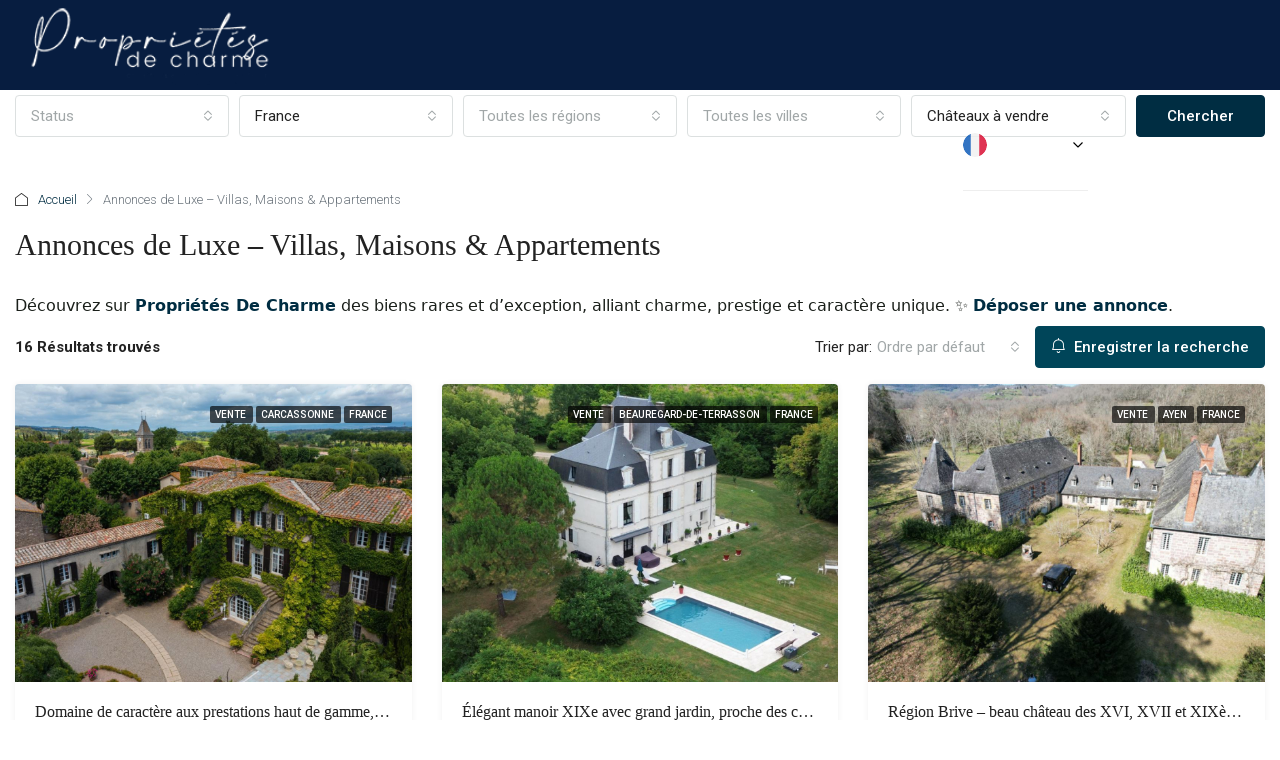

--- FILE ---
content_type: text/html; charset=UTF-8
request_url: https://www.proprietesdecharme.com/search-results/?paged=0&listing_page_id=16859&country%5B%5D=ctry_fr&type%5B%5D=chateau&min-price=600000&max-price=100000000
body_size: 50155
content:
<!doctype html>
<html dir="ltr" lang="fr-FR" prefix="og: https://ogp.me/ns#">
<head>
	<meta charset="UTF-8" />
	<meta name="viewport" content="width=device-width, initial-scale=1.0" />
	<link rel="profile" href="https://gmpg.org/xfn/11" />
    <meta name="format-detection" content="telephone=no">
	<title>Annonces de Luxe – Villas, Maisons &amp; Appartements</title>
	<style>img:is([sizes="auto" i], [sizes^="auto," i]) { contain-intrinsic-size: 3000px 1500px }</style>
	
		<!-- All in One SEO Pro 4.9.3 - aioseo.com -->
	<meta name="description" content="Découvrez des villas, maisons et appartements de prestige à vendre sur Propriétés De Charme, sélectionnés pour leur rareté et leur caractère exceptionnel." />
	<meta name="robots" content="max-image-preview:large" />
	<meta name="google-site-verification" content="-RcUM4EYkseyVhabS5NOVx_i1Xp5CaVEnxQGd2CZVDI" />
	<link rel="canonical" href="https://www.proprietesdecharme.com/search-results/" />
	<meta name="generator" content="All in One SEO Pro (AIOSEO) 4.9.3" />
		<meta property="og:locale" content="fr_FR" />
		<meta property="og:site_name" content="Propriétés De Charme | Immobilier de Luxe et de Prestige" />
		<meta property="og:type" content="article" />
		<meta property="og:title" content="Annonces de Luxe – Villas, Maisons &amp; Appartements" />
		<meta property="og:description" content="Découvrez des villas, maisons et appartements de prestige à vendre sur Propriétés De Charme, sélectionnés pour leur rareté et leur caractère exceptionnel." />
		<meta property="og:url" content="https://www.proprietesdecharme.com/search-results/" />
		<meta property="og:image" content="https://www.proprietesdecharme.com/wp-content/uploads/2025/05/1640x856.png" />
		<meta property="og:image:secure_url" content="https://www.proprietesdecharme.com/wp-content/uploads/2025/05/1640x856.png" />
		<meta property="og:image:width" content="1640" />
		<meta property="og:image:height" content="856" />
		<meta property="article:published_time" content="2020-02-27T16:59:06+01:00" />
		<meta property="article:modified_time" content="2026-01-02T09:39:52+01:00" />
		<meta property="article:publisher" content="https://www.facebook.com/proprietesdecharme/" />
		<meta name="twitter:card" content="summary_large_image" />
		<meta name="twitter:site" content="@charme_estate" />
		<meta name="twitter:title" content="Annonces de Luxe – Villas, Maisons &amp; Appartements" />
		<meta name="twitter:description" content="Découvrez des villas, maisons et appartements de prestige à vendre sur Propriétés De Charme, sélectionnés pour leur rareté et leur caractère exceptionnel." />
		<meta name="twitter:creator" content="@charme_estate" />
		<meta name="twitter:image" content="https://www.proprietesdecharme.com/wp-content/uploads/2025/05/Proprietes-De-Charme-Portail-dannonces-immobilieres-de-luxe-et-de-prestige.png" />
		<script type="application/ld+json" class="aioseo-schema">
			{"@context":"https:\/\/schema.org","@graph":[{"@type":"BreadcrumbList","@id":"https:\/\/www.proprietesdecharme.com\/search-results\/#breadcrumblist","itemListElement":[{"@type":"ListItem","@id":"https:\/\/www.proprietesdecharme.com#listItem","position":1,"name":"Home","item":"https:\/\/www.proprietesdecharme.com","nextItem":{"@type":"ListItem","@id":"https:\/\/www.proprietesdecharme.com\/search-results\/#listItem","name":"Annonces de Luxe \u2013 Villas, Maisons &#038; Appartements"}},{"@type":"ListItem","@id":"https:\/\/www.proprietesdecharme.com\/search-results\/#listItem","position":2,"name":"Annonces de Luxe \u2013 Villas, Maisons &#038; Appartements","previousItem":{"@type":"ListItem","@id":"https:\/\/www.proprietesdecharme.com#listItem","name":"Home"}}]},{"@type":"Organization","@id":"https:\/\/www.proprietesdecharme.com\/#organization","name":"Propri\u00e9t\u00e9s De Charme - Synergie Conseil","description":"Propri\u00e9t\u00e9s De Charme : annonces immobili\u00e8res de luxe pour agences et particuliers en France et \u00e0 l\u2019international. Demeures et Propri\u00e9t\u00e9s de Luxe \u00e0 Vendre.","url":"https:\/\/www.proprietesdecharme.com\/","email":"contact@proprietesdecharme.com","telephone":"+33323932338","logo":{"@type":"ImageObject","url":"https:\/\/www.proprietesdecharme.com\/wp-content\/uploads\/2023\/06\/Proprietes-de-Charme-Immobilier-de-luxe-a-vendre-en-France-et-international-luxury-Real-Estate.jpg","@id":"https:\/\/www.proprietesdecharme.com\/search-results\/#organizationLogo","width":2207,"height":1107},"image":{"@id":"https:\/\/www.proprietesdecharme.com\/search-results\/#organizationLogo"},"sameAs":["https:\/\/www.facebook.com\/proprietesdecharme\/","https:\/\/x.com\/charme_estate","https:\/\/www.instagram.com\/proprietesdecharme\/","https:\/\/fr.pinterest.com\/proprietesdecharme\/proprits-de-charme-wwwproprietesdecharmecom\/","https:\/\/www.youtube.com\/@proprietesdecharme\/videos","https:\/\/www.linkedin.com\/company\/propri-t-s-de-charme\/?viewAsMember=true"]},{"@type":"WebPage","@id":"https:\/\/www.proprietesdecharme.com\/search-results\/#webpage","url":"https:\/\/www.proprietesdecharme.com\/search-results\/","name":"Annonces de Luxe \u2013 Villas, Maisons & Appartements","description":"D\u00e9couvrez des villas, maisons et appartements de prestige \u00e0 vendre sur Propri\u00e9t\u00e9s De Charme, s\u00e9lectionn\u00e9s pour leur raret\u00e9 et leur caract\u00e8re exceptionnel.","inLanguage":"fr-FR","isPartOf":{"@id":"https:\/\/www.proprietesdecharme.com\/#website"},"breadcrumb":{"@id":"https:\/\/www.proprietesdecharme.com\/search-results\/#breadcrumblist"},"image":{"@type":"ImageObject","url":"https:\/\/www.proprietesdecharme.com\/wp-content\/uploads\/2025\/03\/Vente-immobilier-de-luxe-en-France-International.jpg","@id":"https:\/\/www.proprietesdecharme.com\/search-results\/#mainImage","width":2207,"height":1107,"caption":"D\u00e9couvrez nos annonces immobili\u00e8res de luxe et de prestige en France et \u00e0 l\u2019international pour trouver la propri\u00e9t\u00e9 de vos r\u00eaves sur Propri\u00e9t\u00e9s De Charme."},"primaryImageOfPage":{"@id":"https:\/\/www.proprietesdecharme.com\/search-results\/#mainImage"},"datePublished":"2020-02-27T16:59:06+01:00","dateModified":"2026-01-02T10:39:52+01:00"},{"@type":"WebSite","@id":"https:\/\/www.proprietesdecharme.com\/#website","url":"https:\/\/www.proprietesdecharme.com\/","name":"Propri\u00e9t\u00e9s De Charme | Immobilier de Luxe et de Prestige","alternateName":"Immobilier de Luxe et de Prestige - Propri\u00e9t\u00e9s De Charme","description":"Immobilier de Luxe et de Prestige","inLanguage":"fr-FR","publisher":{"@id":"https:\/\/www.proprietesdecharme.com\/#organization"}}]}
		</script>
		<!-- All in One SEO Pro -->

<link rel='dns-prefetch' href='//www.google.com' />
<link rel='dns-prefetch' href='//www.googletagmanager.com' />
<link rel='dns-prefetch' href='//fonts.googleapis.com' />
<link rel='preconnect' href='https://fonts.gstatic.com' crossorigin />
<link rel="alternate" type="application/rss+xml" title="Propriétés De Charme &raquo; Flux" href="https://www.proprietesdecharme.com/feed/" />
<link rel="alternate" type="application/rss+xml" title="Propriétés De Charme &raquo; Flux des commentaires" href="https://www.proprietesdecharme.com/comments/feed/" />
		<!-- This site uses the Google Analytics by MonsterInsights plugin v9.10.1 - Using Analytics tracking - https://www.monsterinsights.com/ -->
		<!-- Remarque : MonsterInsights n’est actuellement pas configuré sur ce site. Le propriétaire doit authentifier son compte Google Analytics dans les réglages de MonsterInsights.  -->
					<!-- No tracking code set -->
				<!-- / Google Analytics by MonsterInsights -->
		<script type="text/javascript">
/* <![CDATA[ */
window._wpemojiSettings = {"baseUrl":"https:\/\/s.w.org\/images\/core\/emoji\/16.0.1\/72x72\/","ext":".png","svgUrl":"https:\/\/s.w.org\/images\/core\/emoji\/16.0.1\/svg\/","svgExt":".svg","source":{"concatemoji":"https:\/\/www.proprietesdecharme.com\/wp-includes\/js\/wp-emoji-release.min.js?ver=6.8.3"}};
/*! This file is auto-generated */
!function(s,n){var o,i,e;function c(e){try{var t={supportTests:e,timestamp:(new Date).valueOf()};sessionStorage.setItem(o,JSON.stringify(t))}catch(e){}}function p(e,t,n){e.clearRect(0,0,e.canvas.width,e.canvas.height),e.fillText(t,0,0);var t=new Uint32Array(e.getImageData(0,0,e.canvas.width,e.canvas.height).data),a=(e.clearRect(0,0,e.canvas.width,e.canvas.height),e.fillText(n,0,0),new Uint32Array(e.getImageData(0,0,e.canvas.width,e.canvas.height).data));return t.every(function(e,t){return e===a[t]})}function u(e,t){e.clearRect(0,0,e.canvas.width,e.canvas.height),e.fillText(t,0,0);for(var n=e.getImageData(16,16,1,1),a=0;a<n.data.length;a++)if(0!==n.data[a])return!1;return!0}function f(e,t,n,a){switch(t){case"flag":return n(e,"\ud83c\udff3\ufe0f\u200d\u26a7\ufe0f","\ud83c\udff3\ufe0f\u200b\u26a7\ufe0f")?!1:!n(e,"\ud83c\udde8\ud83c\uddf6","\ud83c\udde8\u200b\ud83c\uddf6")&&!n(e,"\ud83c\udff4\udb40\udc67\udb40\udc62\udb40\udc65\udb40\udc6e\udb40\udc67\udb40\udc7f","\ud83c\udff4\u200b\udb40\udc67\u200b\udb40\udc62\u200b\udb40\udc65\u200b\udb40\udc6e\u200b\udb40\udc67\u200b\udb40\udc7f");case"emoji":return!a(e,"\ud83e\udedf")}return!1}function g(e,t,n,a){var r="undefined"!=typeof WorkerGlobalScope&&self instanceof WorkerGlobalScope?new OffscreenCanvas(300,150):s.createElement("canvas"),o=r.getContext("2d",{willReadFrequently:!0}),i=(o.textBaseline="top",o.font="600 32px Arial",{});return e.forEach(function(e){i[e]=t(o,e,n,a)}),i}function t(e){var t=s.createElement("script");t.src=e,t.defer=!0,s.head.appendChild(t)}"undefined"!=typeof Promise&&(o="wpEmojiSettingsSupports",i=["flag","emoji"],n.supports={everything:!0,everythingExceptFlag:!0},e=new Promise(function(e){s.addEventListener("DOMContentLoaded",e,{once:!0})}),new Promise(function(t){var n=function(){try{var e=JSON.parse(sessionStorage.getItem(o));if("object"==typeof e&&"number"==typeof e.timestamp&&(new Date).valueOf()<e.timestamp+604800&&"object"==typeof e.supportTests)return e.supportTests}catch(e){}return null}();if(!n){if("undefined"!=typeof Worker&&"undefined"!=typeof OffscreenCanvas&&"undefined"!=typeof URL&&URL.createObjectURL&&"undefined"!=typeof Blob)try{var e="postMessage("+g.toString()+"("+[JSON.stringify(i),f.toString(),p.toString(),u.toString()].join(",")+"));",a=new Blob([e],{type:"text/javascript"}),r=new Worker(URL.createObjectURL(a),{name:"wpTestEmojiSupports"});return void(r.onmessage=function(e){c(n=e.data),r.terminate(),t(n)})}catch(e){}c(n=g(i,f,p,u))}t(n)}).then(function(e){for(var t in e)n.supports[t]=e[t],n.supports.everything=n.supports.everything&&n.supports[t],"flag"!==t&&(n.supports.everythingExceptFlag=n.supports.everythingExceptFlag&&n.supports[t]);n.supports.everythingExceptFlag=n.supports.everythingExceptFlag&&!n.supports.flag,n.DOMReady=!1,n.readyCallback=function(){n.DOMReady=!0}}).then(function(){return e}).then(function(){var e;n.supports.everything||(n.readyCallback(),(e=n.source||{}).concatemoji?t(e.concatemoji):e.wpemoji&&e.twemoji&&(t(e.twemoji),t(e.wpemoji)))}))}((window,document),window._wpemojiSettings);
/* ]]> */
</script>
<link rel='stylesheet' id='wpdpeges-css-css' href='https://www.proprietesdecharme.com/wp-content/plugins/wp-dpe-ges/build/style-index.css?ver=0.1.0' type='text/css' media='all' />
<style id='wp-emoji-styles-inline-css' type='text/css'>

	img.wp-smiley, img.emoji {
		display: inline !important;
		border: none !important;
		box-shadow: none !important;
		height: 1em !important;
		width: 1em !important;
		margin: 0 0.07em !important;
		vertical-align: -0.1em !important;
		background: none !important;
		padding: 0 !important;
	}
</style>
<link rel='stylesheet' id='wp-block-library-css' href='https://www.proprietesdecharme.com/wp-includes/css/dist/block-library/style.min.css?ver=6.8.3' type='text/css' media='all' />
<style id='classic-theme-styles-inline-css' type='text/css'>
/*! This file is auto-generated */
.wp-block-button__link{color:#fff;background-color:#32373c;border-radius:9999px;box-shadow:none;text-decoration:none;padding:calc(.667em + 2px) calc(1.333em + 2px);font-size:1.125em}.wp-block-file__button{background:#32373c;color:#fff;text-decoration:none}
</style>
<link rel='stylesheet' id='aioseo/css/src/vue/standalone/blocks/table-of-contents/global.scss-css' href='https://www.proprietesdecharme.com/wp-content/plugins/all-in-one-seo-pack-pro/dist/Pro/assets/css/table-of-contents/global.e90f6d47.css?ver=4.9.3' type='text/css' media='all' />
<link rel='stylesheet' id='aioseo/css/src/vue/standalone/blocks/pro/recipe/global.scss-css' href='https://www.proprietesdecharme.com/wp-content/plugins/all-in-one-seo-pack-pro/dist/Pro/assets/css/recipe/global.67a3275f.css?ver=4.9.3' type='text/css' media='all' />
<link rel='stylesheet' id='aioseo/css/src/vue/standalone/blocks/pro/product/global.scss-css' href='https://www.proprietesdecharme.com/wp-content/plugins/all-in-one-seo-pack-pro/dist/Pro/assets/css/product/global.61066cfb.css?ver=4.9.3' type='text/css' media='all' />
<link rel='stylesheet' id='cgb-wp-dpe-ges-style-css' href='https://www.proprietesdecharme.com/wp-content/plugins/wp-dpe-ges/build/style-index.css?ver=0.1.0' type='text/css' media='all' />
<link rel='stylesheet' id='aioseo-eeat/css/src/vue/standalone/blocks/author-bio/global.scss-css' href='https://www.proprietesdecharme.com/wp-content/plugins/aioseo-eeat/dist/Pro/assets/css/author-bio/global.lvru5eV8.css?ver=1.2.9' type='text/css' media='all' />
<link rel='stylesheet' id='aioseo-local-business/css/src/assets/scss/business-info.scss-css' href='https://www.proprietesdecharme.com/wp-content/plugins/aioseo-local-business/dist/css/business-info.DlwHGRMe.css?ver=1.3.12' type='text/css' media='all' />
<link rel='stylesheet' id='aioseo-local-business/css/src/assets/scss/opening-hours.scss-css' href='https://www.proprietesdecharme.com/wp-content/plugins/aioseo-local-business/dist/css/opening-hours.Bg1Edlf_.css?ver=1.3.12' type='text/css' media='all' />
<style id='global-styles-inline-css' type='text/css'>
:root{--wp--preset--aspect-ratio--square: 1;--wp--preset--aspect-ratio--4-3: 4/3;--wp--preset--aspect-ratio--3-4: 3/4;--wp--preset--aspect-ratio--3-2: 3/2;--wp--preset--aspect-ratio--2-3: 2/3;--wp--preset--aspect-ratio--16-9: 16/9;--wp--preset--aspect-ratio--9-16: 9/16;--wp--preset--color--black: #000000;--wp--preset--color--cyan-bluish-gray: #abb8c3;--wp--preset--color--white: #ffffff;--wp--preset--color--pale-pink: #f78da7;--wp--preset--color--vivid-red: #cf2e2e;--wp--preset--color--luminous-vivid-orange: #ff6900;--wp--preset--color--luminous-vivid-amber: #fcb900;--wp--preset--color--light-green-cyan: #7bdcb5;--wp--preset--color--vivid-green-cyan: #00d084;--wp--preset--color--pale-cyan-blue: #8ed1fc;--wp--preset--color--vivid-cyan-blue: #0693e3;--wp--preset--color--vivid-purple: #9b51e0;--wp--preset--gradient--vivid-cyan-blue-to-vivid-purple: linear-gradient(135deg,rgba(6,147,227,1) 0%,rgb(155,81,224) 100%);--wp--preset--gradient--light-green-cyan-to-vivid-green-cyan: linear-gradient(135deg,rgb(122,220,180) 0%,rgb(0,208,130) 100%);--wp--preset--gradient--luminous-vivid-amber-to-luminous-vivid-orange: linear-gradient(135deg,rgba(252,185,0,1) 0%,rgba(255,105,0,1) 100%);--wp--preset--gradient--luminous-vivid-orange-to-vivid-red: linear-gradient(135deg,rgba(255,105,0,1) 0%,rgb(207,46,46) 100%);--wp--preset--gradient--very-light-gray-to-cyan-bluish-gray: linear-gradient(135deg,rgb(238,238,238) 0%,rgb(169,184,195) 100%);--wp--preset--gradient--cool-to-warm-spectrum: linear-gradient(135deg,rgb(74,234,220) 0%,rgb(151,120,209) 20%,rgb(207,42,186) 40%,rgb(238,44,130) 60%,rgb(251,105,98) 80%,rgb(254,248,76) 100%);--wp--preset--gradient--blush-light-purple: linear-gradient(135deg,rgb(255,206,236) 0%,rgb(152,150,240) 100%);--wp--preset--gradient--blush-bordeaux: linear-gradient(135deg,rgb(254,205,165) 0%,rgb(254,45,45) 50%,rgb(107,0,62) 100%);--wp--preset--gradient--luminous-dusk: linear-gradient(135deg,rgb(255,203,112) 0%,rgb(199,81,192) 50%,rgb(65,88,208) 100%);--wp--preset--gradient--pale-ocean: linear-gradient(135deg,rgb(255,245,203) 0%,rgb(182,227,212) 50%,rgb(51,167,181) 100%);--wp--preset--gradient--electric-grass: linear-gradient(135deg,rgb(202,248,128) 0%,rgb(113,206,126) 100%);--wp--preset--gradient--midnight: linear-gradient(135deg,rgb(2,3,129) 0%,rgb(40,116,252) 100%);--wp--preset--font-size--small: 13px;--wp--preset--font-size--medium: 20px;--wp--preset--font-size--large: 36px;--wp--preset--font-size--x-large: 42px;--wp--preset--spacing--20: 0.44rem;--wp--preset--spacing--30: 0.67rem;--wp--preset--spacing--40: 1rem;--wp--preset--spacing--50: 1.5rem;--wp--preset--spacing--60: 2.25rem;--wp--preset--spacing--70: 3.38rem;--wp--preset--spacing--80: 5.06rem;--wp--preset--shadow--natural: 6px 6px 9px rgba(0, 0, 0, 0.2);--wp--preset--shadow--deep: 12px 12px 50px rgba(0, 0, 0, 0.4);--wp--preset--shadow--sharp: 6px 6px 0px rgba(0, 0, 0, 0.2);--wp--preset--shadow--outlined: 6px 6px 0px -3px rgba(255, 255, 255, 1), 6px 6px rgba(0, 0, 0, 1);--wp--preset--shadow--crisp: 6px 6px 0px rgba(0, 0, 0, 1);}:where(.is-layout-flex){gap: 0.5em;}:where(.is-layout-grid){gap: 0.5em;}body .is-layout-flex{display: flex;}.is-layout-flex{flex-wrap: wrap;align-items: center;}.is-layout-flex > :is(*, div){margin: 0;}body .is-layout-grid{display: grid;}.is-layout-grid > :is(*, div){margin: 0;}:where(.wp-block-columns.is-layout-flex){gap: 2em;}:where(.wp-block-columns.is-layout-grid){gap: 2em;}:where(.wp-block-post-template.is-layout-flex){gap: 1.25em;}:where(.wp-block-post-template.is-layout-grid){gap: 1.25em;}.has-black-color{color: var(--wp--preset--color--black) !important;}.has-cyan-bluish-gray-color{color: var(--wp--preset--color--cyan-bluish-gray) !important;}.has-white-color{color: var(--wp--preset--color--white) !important;}.has-pale-pink-color{color: var(--wp--preset--color--pale-pink) !important;}.has-vivid-red-color{color: var(--wp--preset--color--vivid-red) !important;}.has-luminous-vivid-orange-color{color: var(--wp--preset--color--luminous-vivid-orange) !important;}.has-luminous-vivid-amber-color{color: var(--wp--preset--color--luminous-vivid-amber) !important;}.has-light-green-cyan-color{color: var(--wp--preset--color--light-green-cyan) !important;}.has-vivid-green-cyan-color{color: var(--wp--preset--color--vivid-green-cyan) !important;}.has-pale-cyan-blue-color{color: var(--wp--preset--color--pale-cyan-blue) !important;}.has-vivid-cyan-blue-color{color: var(--wp--preset--color--vivid-cyan-blue) !important;}.has-vivid-purple-color{color: var(--wp--preset--color--vivid-purple) !important;}.has-black-background-color{background-color: var(--wp--preset--color--black) !important;}.has-cyan-bluish-gray-background-color{background-color: var(--wp--preset--color--cyan-bluish-gray) !important;}.has-white-background-color{background-color: var(--wp--preset--color--white) !important;}.has-pale-pink-background-color{background-color: var(--wp--preset--color--pale-pink) !important;}.has-vivid-red-background-color{background-color: var(--wp--preset--color--vivid-red) !important;}.has-luminous-vivid-orange-background-color{background-color: var(--wp--preset--color--luminous-vivid-orange) !important;}.has-luminous-vivid-amber-background-color{background-color: var(--wp--preset--color--luminous-vivid-amber) !important;}.has-light-green-cyan-background-color{background-color: var(--wp--preset--color--light-green-cyan) !important;}.has-vivid-green-cyan-background-color{background-color: var(--wp--preset--color--vivid-green-cyan) !important;}.has-pale-cyan-blue-background-color{background-color: var(--wp--preset--color--pale-cyan-blue) !important;}.has-vivid-cyan-blue-background-color{background-color: var(--wp--preset--color--vivid-cyan-blue) !important;}.has-vivid-purple-background-color{background-color: var(--wp--preset--color--vivid-purple) !important;}.has-black-border-color{border-color: var(--wp--preset--color--black) !important;}.has-cyan-bluish-gray-border-color{border-color: var(--wp--preset--color--cyan-bluish-gray) !important;}.has-white-border-color{border-color: var(--wp--preset--color--white) !important;}.has-pale-pink-border-color{border-color: var(--wp--preset--color--pale-pink) !important;}.has-vivid-red-border-color{border-color: var(--wp--preset--color--vivid-red) !important;}.has-luminous-vivid-orange-border-color{border-color: var(--wp--preset--color--luminous-vivid-orange) !important;}.has-luminous-vivid-amber-border-color{border-color: var(--wp--preset--color--luminous-vivid-amber) !important;}.has-light-green-cyan-border-color{border-color: var(--wp--preset--color--light-green-cyan) !important;}.has-vivid-green-cyan-border-color{border-color: var(--wp--preset--color--vivid-green-cyan) !important;}.has-pale-cyan-blue-border-color{border-color: var(--wp--preset--color--pale-cyan-blue) !important;}.has-vivid-cyan-blue-border-color{border-color: var(--wp--preset--color--vivid-cyan-blue) !important;}.has-vivid-purple-border-color{border-color: var(--wp--preset--color--vivid-purple) !important;}.has-vivid-cyan-blue-to-vivid-purple-gradient-background{background: var(--wp--preset--gradient--vivid-cyan-blue-to-vivid-purple) !important;}.has-light-green-cyan-to-vivid-green-cyan-gradient-background{background: var(--wp--preset--gradient--light-green-cyan-to-vivid-green-cyan) !important;}.has-luminous-vivid-amber-to-luminous-vivid-orange-gradient-background{background: var(--wp--preset--gradient--luminous-vivid-amber-to-luminous-vivid-orange) !important;}.has-luminous-vivid-orange-to-vivid-red-gradient-background{background: var(--wp--preset--gradient--luminous-vivid-orange-to-vivid-red) !important;}.has-very-light-gray-to-cyan-bluish-gray-gradient-background{background: var(--wp--preset--gradient--very-light-gray-to-cyan-bluish-gray) !important;}.has-cool-to-warm-spectrum-gradient-background{background: var(--wp--preset--gradient--cool-to-warm-spectrum) !important;}.has-blush-light-purple-gradient-background{background: var(--wp--preset--gradient--blush-light-purple) !important;}.has-blush-bordeaux-gradient-background{background: var(--wp--preset--gradient--blush-bordeaux) !important;}.has-luminous-dusk-gradient-background{background: var(--wp--preset--gradient--luminous-dusk) !important;}.has-pale-ocean-gradient-background{background: var(--wp--preset--gradient--pale-ocean) !important;}.has-electric-grass-gradient-background{background: var(--wp--preset--gradient--electric-grass) !important;}.has-midnight-gradient-background{background: var(--wp--preset--gradient--midnight) !important;}.has-small-font-size{font-size: var(--wp--preset--font-size--small) !important;}.has-medium-font-size{font-size: var(--wp--preset--font-size--medium) !important;}.has-large-font-size{font-size: var(--wp--preset--font-size--large) !important;}.has-x-large-font-size{font-size: var(--wp--preset--font-size--x-large) !important;}
:where(.wp-block-post-template.is-layout-flex){gap: 1.25em;}:where(.wp-block-post-template.is-layout-grid){gap: 1.25em;}
:where(.wp-block-columns.is-layout-flex){gap: 2em;}:where(.wp-block-columns.is-layout-grid){gap: 2em;}
:root :where(.wp-block-pullquote){font-size: 1.5em;line-height: 1.6;}
</style>
<link rel='stylesheet' id='bootstrap-css' href='https://www.proprietesdecharme.com/wp-content/themes/houzez/css/bootstrap.min.css?ver=4.5.0' type='text/css' media='all' />
<link rel='stylesheet' id='bootstrap-select-css' href='https://www.proprietesdecharme.com/wp-content/themes/houzez/css/bootstrap-select.min.css?ver=1.13.18' type='text/css' media='all' />
<link rel='stylesheet' id='font-awesome-5-all-css' href='https://www.proprietesdecharme.com/wp-content/themes/houzez/css/font-awesome/css/all.min.css?ver=5.14.0' type='text/css' media='all' />
<link rel='stylesheet' id='houzez-icons-css' href='https://www.proprietesdecharme.com/wp-content/themes/houzez/css/icons.css?ver=3.4.5.1' type='text/css' media='all' />
<link rel='stylesheet' id='slick-min-css' href='https://www.proprietesdecharme.com/wp-content/themes/houzez/css/slick-min.css?ver=3.4.5.1' type='text/css' media='all' />
<link rel='stylesheet' id='slick-theme-min-css' href='https://www.proprietesdecharme.com/wp-content/themes/houzez/css/slick-theme-min.css?ver=3.4.5.1' type='text/css' media='all' />
<link rel='stylesheet' id='jquery-ui-css' href='https://www.proprietesdecharme.com/wp-content/themes/houzez/css/jquery-ui.min.css?ver=1.12.1' type='text/css' media='all' />
<link rel='stylesheet' id='bootstrap-datepicker-css' href='https://www.proprietesdecharme.com/wp-content/themes/houzez/css/bootstrap-datepicker.min.css?ver=1.8.0' type='text/css' media='all' />
<link rel='stylesheet' id='houzez-main-css' href='https://www.proprietesdecharme.com/wp-content/themes/houzez/css/main.css?ver=3.4.5.1' type='text/css' media='all' />
<link rel='stylesheet' id='houzez-styling-options-css' href='https://www.proprietesdecharme.com/wp-content/themes/houzez/css/styling-options.css?ver=3.4.5.1' type='text/css' media='all' />
<link rel='stylesheet' id='houzez-style-css' href='https://www.proprietesdecharme.com/wp-content/themes/houzez-child/style.css?ver=3.4.5.1' type='text/css' media='all' />
<style id='houzez-style-inline-css' type='text/css'>

        @media (min-width: 1200px) {
          .container {
              max-width: 1410px;
          }
        }
        body {
            font-family: Roboto;
            font-size: 15px;
            font-weight: 300;
            line-height: 25px;
            text-transform: none;
        }
        .main-nav,
        .dropdown-menu,
        .login-register,
        .btn.btn-create-listing,
        .logged-in-nav,
        .btn-phone-number {
          font-family: Roboto;
          font-size: 14px;
          font-weight: 300;
          text-align: left;
          text-transform: none;
        }

        .btn,
        .ele-btn,
        .houzez-search-button,
        .houzez-submit-button,
        .form-control,
        .bootstrap-select .text,
        .sort-by-title,
        .woocommerce ul.products li.product .button {
          font-family: Roboto;
          font-size: 15px; 
        }
        
        h1, h2, h3, h4, h5, h6, .item-title {
          font-family: 'Times New Roman', Times,serif;
          font-weight: 400;
          text-transform: none;
        }

        .post-content-wrap h1, .post-content-wrap h2, .post-content-wrap h3, .post-content-wrap h4, .post-content-wrap h5, .post-content-wrap h6 {
          font-weight: 400;
          text-transform: none;
          text-align: inherit; 
        }

        .top-bar-wrap {
            font-family: Roboto;
            font-size: 15px;
            font-weight: 300;
            line-height: 25px;
            text-align: left;
            text-transform: none;   
        }
        .footer-wrap {
            font-family: Roboto;
            font-size: 14px;
            font-weight: 300;
            line-height: 25px;
            text-align: left;
            text-transform: none;
        }
        
        .header-v1 .header-inner-wrap,
        .header-v1 .navbar-logged-in-wrap {
            line-height: 60px;
            height: 60px; 
        }
        .header-v2 .header-top .navbar {
          height: 110px; 
        }

        .header-v2 .header-bottom .header-inner-wrap,
        .header-v2 .header-bottom .navbar-logged-in-wrap {
          line-height: 54px;
          height: 54px; 
        }

        .header-v3 .header-top .header-inner-wrap,
        .header-v3 .header-top .header-contact-wrap {
          height: 80px;
          line-height: 80px; 
        }
        .header-v3 .header-bottom .header-inner-wrap,
        .header-v3 .header-bottom .navbar-logged-in-wrap {
          line-height: 54px;
          height: 54px; 
        }
        .header-v4 .header-inner-wrap,
        .header-v4 .navbar-logged-in-wrap {
          line-height: 90px;
          height: 90px; 
        }
        .header-v5 .header-top .header-inner-wrap,
        .header-v5 .header-top .navbar-logged-in-wrap {
          line-height: 110px;
          height: 110px; 
        }
        .header-v5 .header-bottom .header-inner-wrap {
          line-height: 54px;
          height: 54px; 
        }
        .header-v6 .header-inner-wrap,
        .header-v6 .navbar-logged-in-wrap {
          height: 60px;
          line-height: 60px; 
        }
        @media (min-width: 1200px) {
            .header-v5 .header-top .container {
                max-width: 1170px;
            }
        }
    
      body,
      .main-wrap,
      .fw-property-documents-wrap h3 span, 
      .fw-property-details-wrap h3 span {
        background-color: #ffffff; 
      }
      .houzez-main-wrap-v2, .main-wrap.agent-detail-page-v2 {
        background-color: #ffffff;
      }

       body,
      .form-control,
      .bootstrap-select .text,
      .item-title a,
      .listing-tabs .nav-tabs .nav-link,
      .item-wrap-v2 .item-amenities li span,
      .item-wrap-v2 .item-amenities li:before,
      .item-parallax-wrap .item-price-wrap,
      .list-view .item-body .item-price-wrap,
      .property-slider-item .item-price-wrap,
      .page-title-wrap .item-price-wrap,
      .agent-information .agent-phone span a,
      .property-overview-wrap ul li strong,
      .mobile-property-title .item-price-wrap .item-price,
      .fw-property-features-left li a,
      .lightbox-content-wrap .item-price-wrap,
      .blog-post-item-v1 .blog-post-title h3 a,
      .blog-post-content-widget h4 a,
      .property-item-widget .right-property-item-widget-wrap .item-price-wrap,
      .login-register-form .modal-header .login-register-tabs .nav-link.active,
      .agent-list-wrap .agent-list-content h2 a,
      .agent-list-wrap .agent-list-contact li a,
      .agent-contacts-wrap li a,
      .menu-edit-property li a,
      .statistic-referrals-list li a,
      .chart-nav .nav-pills .nav-link,
      .dashboard-table-properties td .property-payment-status,
      .dashboard-mobile-edit-menu-wrap .bootstrap-select > .dropdown-toggle.bs-placeholder,
      .payment-method-block .radio-tab .control-text,
      .post-title-wrap h2 a,
      .lead-nav-tab.nav-pills .nav-link,
      .deals-nav-tab.nav-pills .nav-link,
      .btn-light-grey-outlined:hover,
      button:not(.bs-placeholder) .filter-option-inner-inner,
      .fw-property-floor-plans-wrap .floor-plans-tabs a,
      .products > .product > .item-body > a,
      .woocommerce ul.products li.product .price,
      .woocommerce div.product p.price, 
      .woocommerce div.product span.price,
      .woocommerce #reviews #comments ol.commentlist li .meta,
      .woocommerce-MyAccount-navigation ul li a,
      .activitiy-item-close-button a,
      .property-section-wrap li a {
       color: #222222; 
     }


    
      a,
      a:hover,
      a:active,
      a:focus,
      .primary-text,
      .btn-clear,
      .btn-apply,
      .btn-primary-outlined,
      .btn-primary-outlined:before,
      .item-title a:hover,
      .sort-by .bootstrap-select .bs-placeholder,
      .sort-by .bootstrap-select > .btn,
      .sort-by .bootstrap-select > .btn:active,
      .page-link,
      .page-link:hover,
      .accordion-title:before,
      .blog-post-content-widget h4 a:hover,
      .agent-list-wrap .agent-list-content h2 a:hover,
      .agent-list-wrap .agent-list-contact li a:hover,
      .agent-contacts-wrap li a:hover,
      .agent-nav-wrap .nav-pills .nav-link,
      .dashboard-side-menu-wrap .side-menu-dropdown a.active,
      .menu-edit-property li a.active,
      .menu-edit-property li a:hover,
      .dashboard-statistic-block h3 .fa,
      .statistic-referrals-list li a:hover,
      .chart-nav .nav-pills .nav-link.active,
      .board-message-icon-wrap.active,
      .post-title-wrap h2 a:hover,
      .listing-switch-view .switch-btn.active,
      .item-wrap-v6 .item-price-wrap,
      .listing-v6 .list-view .item-body .item-price-wrap,
      .woocommerce nav.woocommerce-pagination ul li a, 
      .woocommerce nav.woocommerce-pagination ul li span,
      .woocommerce-MyAccount-navigation ul li a:hover,
      .property-schedule-tour-form-wrap .control input:checked ~ .control__indicator,
      .property-schedule-tour-form-wrap .control:hover,
      .property-walkscore-wrap-v2 .score-details .houzez-icon,
      .login-register .btn-icon-login-register + .dropdown-menu a,
      .activitiy-item-close-button a:hover,
      .property-section-wrap li a:hover,
      .agent-detail-page-v2 .agent-nav-wrap .nav-link.active,
      .property-lightbox-v2-sections-navigation .slick-prev, 
      .property-lightbox-v2-sections-navigation .slick-next,
      .property-lightbox-v2-sections-navigation .slick-slide.current-section,
      .property-lightbox-v2-sections-navigation .nav-link.active,
      .agent-detail-page-v2 .listing-tabs .nav-link.active {
        color: #002d42; 
      }
      
      .agent-list-position a {
        color: #002d42; 
      }

      .control input:checked ~ .control__indicator,
      .top-banner-wrap .nav-pills .nav-link,
      .btn-primary-outlined:hover,
      .page-item.active .page-link,
      .slick-prev:hover,
      .slick-prev:focus,
      .slick-next:hover,
      .slick-next:focus,
      .mobile-property-tools .nav-pills .nav-link.active,
      .login-register-form .modal-header,
      .agent-nav-wrap .nav-pills .nav-link.active,
      .board-message-icon-wrap .notification-circle,
      .primary-label,
      .fc-event, .fc-event-dot,
      .compare-table .table-hover > tbody > tr:hover,
      .post-tag,
      .datepicker table tr td.active.active,
      .datepicker table tr td.active.disabled,
      .datepicker table tr td.active.disabled.active,
      .datepicker table tr td.active.disabled.disabled,
      .datepicker table tr td.active.disabled:active,
      .datepicker table tr td.active.disabled:hover,
      .datepicker table tr td.active.disabled:hover.active,
      .datepicker table tr td.active.disabled:hover.disabled,
      .datepicker table tr td.active.disabled:hover:active,
      .datepicker table tr td.active.disabled:hover:hover,
      .datepicker table tr td.active.disabled:hover[disabled],
      .datepicker table tr td.active.disabled[disabled],
      .datepicker table tr td.active:active,
      .datepicker table tr td.active:hover,
      .datepicker table tr td.active:hover.active,
      .datepicker table tr td.active:hover.disabled,
      .datepicker table tr td.active:hover:active,
      .datepicker table tr td.active:hover:hover,
      .datepicker table tr td.active:hover[disabled],
      .datepicker table tr td.active[disabled],
      .ui-slider-horizontal .ui-slider-range,
      .btn-bubble {
        background-color: #002d42; 
      }

      .control input:checked ~ .control__indicator,
      .btn-primary-outlined,
      .page-item.active .page-link,
      .mobile-property-tools .nav-pills .nav-link.active,
      .agent-nav-wrap .nav-pills .nav-link,
      .agent-nav-wrap .nav-pills .nav-link.active,
      .chart-nav .nav-pills .nav-link.active,
      .dashaboard-snake-nav .step-block.active,
      .fc-event,
      .fc-event-dot,
      .property-schedule-tour-form-wrap .control input:checked ~ .control__indicator,
      .agent-detail-page-v2 .agent-nav-wrap .nav-link.active {
        border-color: #002d42; 
      }

      .slick-arrow:hover {
        background-color: rgba(35,76,95,0.29); 
      }

      .slick-arrow {
        background-color: #002d42; 
      }

      .property-banner .nav-pills .nav-link.active {
        background-color: rgba(35,76,95,0.29) !important; 
      }

      .property-navigation-wrap a.active {
        color: #002d42;
        -webkit-box-shadow: inset 0 -3px #002d42;
        box-shadow: inset 0 -3px #002d42; 
      }

      .btn-primary,
      .fc-button-primary,
      .woocommerce nav.woocommerce-pagination ul li a:focus, 
      .woocommerce nav.woocommerce-pagination ul li a:hover, 
      .woocommerce nav.woocommerce-pagination ul li span.current {
        color: #fff;
        background-color: #002d42;
        border-color: #002d42; 
      }
      .btn-primary:focus, .btn-primary:focus:active,
      .fc-button-primary:focus,
      .fc-button-primary:focus:active {
        color: #fff;
        background-color: #002d42;
        border-color: #002d42; 
      }
      .btn-primary:hover,
      .fc-button-primary:hover {
        color: #fff;
        background-color: #234c5f;
        border-color: #234c5f; 
      }
      .btn-primary:active, 
      .btn-primary:not(:disabled):not(:disabled):active,
      .fc-button-primary:active,
      .fc-button-primary:not(:disabled):not(:disabled):active {
        color: #fff;
        background-color: #234c5f;
        border-color: #234c5f; 
      }

      .btn-secondary,
      .woocommerce span.onsale,
      .woocommerce ul.products li.product .button,
      .woocommerce #respond input#submit.alt, 
      .woocommerce a.button.alt, 
      .woocommerce button.button.alt, 
      .woocommerce input.button.alt,
      .woocommerce #review_form #respond .form-submit input,
      .woocommerce #respond input#submit, 
      .woocommerce a.button, 
      .woocommerce button.button, 
      .woocommerce input.button {
        color: #fff;
        background-color: #002d42;
        border-color: #002d42; 
      }
      .woocommerce ul.products li.product .button:focus,
      .woocommerce ul.products li.product .button:active,
      .woocommerce #respond input#submit.alt:focus, 
      .woocommerce a.button.alt:focus, 
      .woocommerce button.button.alt:focus, 
      .woocommerce input.button.alt:focus,
      .woocommerce #respond input#submit.alt:active, 
      .woocommerce a.button.alt:active, 
      .woocommerce button.button.alt:active, 
      .woocommerce input.button.alt:active,
      .woocommerce #review_form #respond .form-submit input:focus,
      .woocommerce #review_form #respond .form-submit input:active,
      .woocommerce #respond input#submit:active, 
      .woocommerce a.button:active, 
      .woocommerce button.button:active, 
      .woocommerce input.button:active,
      .woocommerce #respond input#submit:focus, 
      .woocommerce a.button:focus, 
      .woocommerce button.button:focus, 
      .woocommerce input.button:focus {
        color: #fff;
        background-color: #002d42;
        border-color: #002d42; 
      }
      .btn-secondary:hover,
      .woocommerce ul.products li.product .button:hover,
      .woocommerce #respond input#submit.alt:hover, 
      .woocommerce a.button.alt:hover, 
      .woocommerce button.button.alt:hover, 
      .woocommerce input.button.alt:hover,
      .woocommerce #review_form #respond .form-submit input:hover,
      .woocommerce #respond input#submit:hover, 
      .woocommerce a.button:hover, 
      .woocommerce button.button:hover, 
      .woocommerce input.button:hover {
        color: #fff;
        background-color: #234c5f;
        border-color: #234c5f; 
      }
      .btn-secondary:active, 
      .btn-secondary:not(:disabled):not(:disabled):active {
        color: #fff;
        background-color: #234c5f;
        border-color: #234c5f; 
      }

      .btn-primary-outlined {
        color: #002d42;
        background-color: transparent;
        border-color: #002d42; 
      }
      .btn-primary-outlined:focus, .btn-primary-outlined:focus:active {
        color: #002d42;
        background-color: transparent;
        border-color: #002d42; 
      }
      .btn-primary-outlined:hover {
        color: #fff;
        background-color: #234c5f;
        border-color: #234c5f; 
      }
      .btn-primary-outlined:active, .btn-primary-outlined:not(:disabled):not(:disabled):active {
        color: #002d42;
        background-color: rgba(26, 26, 26, 0);
        border-color: #234c5f; 
      }

      .btn-secondary-outlined {
        color: #002d42;
        background-color: transparent;
        border-color: #002d42; 
      }
      .btn-secondary-outlined:focus, .btn-secondary-outlined:focus:active {
        color: #002d42;
        background-color: transparent;
        border-color: #002d42; 
      }
      .btn-secondary-outlined:hover {
        color: #fff;
        background-color: #234c5f;
        border-color: #234c5f; 
      }
      .btn-secondary-outlined:active, .btn-secondary-outlined:not(:disabled):not(:disabled):active {
        color: #002d42;
        background-color: rgba(26, 26, 26, 0);
        border-color: #234c5f; 
      }

      .btn-call {
        color: #002d42;
        background-color: transparent;
        border-color: #002d42; 
      }
      .btn-call:focus, .btn-call:focus:active {
        color: #002d42;
        background-color: transparent;
        border-color: #002d42; 
      }
      .btn-call:hover {
        color: #002d42;
        background-color: rgba(26, 26, 26, 0);
        border-color: #234c5f; 
      }
      .btn-call:active, .btn-call:not(:disabled):not(:disabled):active {
        color: #002d42;
        background-color: rgba(26, 26, 26, 0);
        border-color: #234c5f; 
      }
      .icon-delete .btn-loader:after{
          border-color: #002d42 transparent #002d42 transparent
      }
    
      .header-v1 {
        background-color: #004274;
        border-bottom: 1px solid #004274; 
      }

      .header-v1 a.nav-link {
        color: #FFFFFF; 
      }

      .header-v1 a.nav-link:hover,
      .header-v1 a.nav-link:active {
        color: #00aeff;
        background-color: rgba(0, 174, 255, 0.1); 
      }
      .header-desktop .main-nav .nav-link {
          letter-spacing: 0.0px;
      }
    
      .header-v2 .header-top,
      .header-v5 .header-top,
      .header-v2 .header-contact-wrap {
        background-color: #ffffff; 
      }

      .header-v2 .header-bottom, 
      .header-v5 .header-bottom {
        background-color: #004274;
      }

      .header-v2 .header-contact-wrap .header-contact-right, .header-v2 .header-contact-wrap .header-contact-right a, .header-contact-right a:hover, header-contact-right a:active {
        color: #004274; 
      }

      .header-v2 .header-contact-left {
        color: #004274; 
      }

      .header-v2 .header-bottom,
      .header-v2 .navbar-nav > li,
      .header-v2 .navbar-nav > li:first-of-type,
      .header-v5 .header-bottom,
      .header-v5 .navbar-nav > li,
      .header-v5 .navbar-nav > li:first-of-type {
        border-color: rgba(0, 174, 255, 0.2);
      }

      .header-v2 a.nav-link,
      .header-v5 a.nav-link {
        color: #ffffff; 
      }

      .header-v2 a.nav-link:hover,
      .header-v2 a.nav-link:active,
      .header-v5 a.nav-link:hover,
      .header-v5 a.nav-link:active {
        color: #00aeff;
        background-color: rgba(0, 174, 255, 0.1); 
      }

      .header-v2 .header-contact-right a:hover, 
      .header-v2 .header-contact-right a:active,
      .header-v3 .header-contact-right a:hover, 
      .header-v3 .header-contact-right a:active {
        background-color: transparent;
      }

      .header-v2 .header-social-icons a,
      .header-v5 .header-social-icons a {
        color: #004274; 
      }
    
      .header-v3 .header-top {
        background-color: #004274; 
      }

      .header-v3 .header-bottom {
        background-color: #004274; 
      }

      .header-v3 .header-contact,
      .header-v3-mobile {
        background-color: #00aeff;
        color: #ffffff; 
      }

      .header-v3 .header-bottom,
      .header-v3 .login-register,
      .header-v3 .navbar-nav > li,
      .header-v3 .navbar-nav > li:first-of-type {
        border-color: rgba(0, 174, 239, 0.2); 
      }

      .header-v3 a.nav-link, 
      .header-v3 .header-contact-right a:hover, .header-v3 .header-contact-right a:active {
        color: #FFFFFF; 
      }

      .header-v3 a.nav-link:hover,
      .header-v3 a.nav-link:active {
        color: #00aeff;
        background-color: rgba(0, 174, 255, 0.1); 
      }

      .header-v3 .header-social-icons a {
        color: #004274; 
      }
    
      .header-v4 {
        background-color: #071d40; 
      }

      .header-v4 a.nav-link {
        color: #ffffff; 
      }

      .header-v4 a.nav-link:hover,
      .header-v4 a.nav-link:active {
        color: #ffffff;
        background-color: rgba(255,255,255,0.29); 
      }
    
      .header-v6 .header-top {
        background-color: #004274; 
      }

      .header-v6 a.nav-link {
        color: #FFFFFF; 
      }

      .header-v6 a.nav-link:hover,
      .header-v6 a.nav-link:active {
        color: #00aeff;
        background-color: rgba(0, 174, 255, 0.1); 
      }

      .header-v6 .header-social-icons a {
        color: #FFFFFF; 
      }
    
      .header-mobile {
        background-color: #071d40; 
      }
      .header-mobile .toggle-button-left,
      .header-mobile .toggle-button-right {
        color: #FFFFFF; 
      }

      .nav-mobile .logged-in-nav a,
      .nav-mobile .main-nav,
      .nav-mobile .navi-login-register {
        background-color: #ffffff; 
      }

      .nav-mobile .logged-in-nav a,
      .nav-mobile .main-nav .nav-item .nav-item a,
      .nav-mobile .main-nav .nav-item a,
      .navi-login-register .main-nav .nav-item a {
        color: #002d42;
        border-bottom: 1px solid #dce0e0;
        background-color: #ffffff;
      }

      .nav-mobile .btn-create-listing,
      .navi-login-register .btn-create-listing {
        color: #fff;
        border: 1px solid #002d42;
        background-color: #002d42; 
      }

      .nav-mobile .btn-create-listing:hover, .nav-mobile .btn-create-listing:active,
      .navi-login-register .btn-create-listing:hover,
      .navi-login-register .btn-create-listing:active {
        color: #fff;
        border: 1px solid #002d42;
        background-color: rgba(0, 174, 255, 0.65); 
      }
    
      .header-transparent-wrap .header-v4 {
        background-color: transparent;
        border-bottom: 1px solid rgba(255, 255, 255, 0.3); 
      }

      .header-transparent-wrap .header-v4 a {
        color: #ffffff; 
      }

      .header-transparent-wrap .header-v4 a:hover,
      .header-transparent-wrap .header-v4 a:active {
        color: #ffffff;
        background-color: rgba(255, 255, 255, 0.1); 
      }
    
      .main-nav .navbar-nav .nav-item .dropdown-menu,
      .login-register .login-register-nav li .dropdown-menu {
        background-color: rgba(255,255,255,0.95); 
      }

      .login-register .login-register-nav li .dropdown-menu:before {
          border-left-color: rgba(255,255,255,0.95);
          border-top-color: rgba(255,255,255,0.95);
      }

      .main-nav .navbar-nav .nav-item .nav-item a,
      .login-register .login-register-nav li .dropdown-menu .nav-item a {
        color: #222222;
        border-bottom: 1px solid #dce0e0; 
      }

      .main-nav .navbar-nav .nav-item .nav-item a:hover,
      .main-nav .navbar-nav .nav-item .nav-item a:active,
      .login-register .login-register-nav li .dropdown-menu .nav-item a:hover {
        color: #004559; 
      }
      .main-nav .navbar-nav .nav-item .nav-item a:hover,
      .main-nav .navbar-nav .nav-item .nav-item a:active,
      .login-register .login-register-nav li .dropdown-menu .nav-item a:hover {
          background-color: rgba(211,216,219,0.31);
      }
    
      .header-main-wrap .btn-create-listing {
        color: #ffffff;
        border: 1px solid #e0e0e0;
        background-color: transparent; 
      }

      .header-main-wrap .btn-create-listing:hover,
      .header-main-wrap .btn-create-listing:active {
        color: rgba(218,215,208,0.74);
        border: 1px solid #c7c7cb;
        background-color: rgba(228,228,233,0.11); 
      }
    
      .header-transparent-wrap .header-v4 .btn-create-listing {
        color: #ffffff;
        border: 1px solid #ffffff;
        background-color: rgba(255, 255, 255, 0.2); 
      }

      .header-transparent-wrap .header-v4 .btn-create-listing:hover,
      .header-transparent-wrap .header-v4 .btn-create-listing:active {
        color: rgba(0,45,66,1);
        border: 1px solid #ffffff;
        background-color: rgba(255,255,255,0.2); 
      }
    
      .header-transparent-wrap .logged-in-nav a,
      .logged-in-nav a {
        color: #002d42;
        border-color: #dce0e0;
        background-color: #FFFFFF; 
      }

      .header-transparent-wrap .logged-in-nav a:hover,
      .header-transparent-wrap .logged-in-nav a:active,
      .logged-in-nav a:hover,
      .logged-in-nav a:active {
        color: #004559;
        background-color: rgba(35,76,95,0.29);
        border-color: #dce0e0; 
      }
    
      .login-register-nav a {
        color: #ffffff;
      }
      .login-register-nav a:hover {
        color: #f2f2f2;
        background-color: transparent;
      }.header-transparent-wrap .login-register-nav a {
        color: #cccccc;
      }
      .header-transparent-wrap .login-register-nav a:hover {
        color: ;
      }
      .form-control::-webkit-input-placeholder,
      .search-banner-wrap ::-webkit-input-placeholder,
      .advanced-search ::-webkit-input-placeholder,
      .advanced-search-banner-wrap ::-webkit-input-placeholder,
      .overlay-search-advanced-module ::-webkit-input-placeholder {
        color: #a1a7a8; 
      }
      .bootstrap-select > .dropdown-toggle.bs-placeholder, 
      .bootstrap-select > .dropdown-toggle.bs-placeholder:active, 
      .bootstrap-select > .dropdown-toggle.bs-placeholder:focus, 
      .bootstrap-select > .dropdown-toggle.bs-placeholder:hover {
        color: #a1a7a8; 
      }
      .form-control::placeholder,
      .search-banner-wrap ::-webkit-input-placeholder,
      .advanced-search ::-webkit-input-placeholder,
      .advanced-search-banner-wrap ::-webkit-input-placeholder,
      .overlay-search-advanced-module ::-webkit-input-placeholder {
        color: #a1a7a8; 
      }

      .search-banner-wrap ::-moz-placeholder,
      .advanced-search ::-moz-placeholder,
      .advanced-search-banner-wrap ::-moz-placeholder,
      .overlay-search-advanced-module ::-moz-placeholder {
        color: #a1a7a8; 
      }

      .search-banner-wrap :-ms-input-placeholder,
      .advanced-search :-ms-input-placeholder,
      .advanced-search-banner-wrap ::-ms-input-placeholder,
      .overlay-search-advanced-module ::-ms-input-placeholder {
        color: #a1a7a8; 
      }

      .search-banner-wrap :-moz-placeholder,
      .advanced-search :-moz-placeholder,
      .advanced-search-banner-wrap :-moz-placeholder,
      .overlay-search-advanced-module :-moz-placeholder {
        color: #a1a7a8; 
      }

      .advanced-search .form-control,
      .advanced-search .bootstrap-select > .btn,
      .location-trigger,
      .vertical-search-wrap .form-control,
      .vertical-search-wrap .bootstrap-select > .btn,
      .step-search-wrap .form-control,
      .step-search-wrap .bootstrap-select > .btn,
      .advanced-search-banner-wrap .form-control,
      .advanced-search-banner-wrap .bootstrap-select > .btn,
      .search-banner-wrap .form-control,
      .search-banner-wrap .bootstrap-select > .btn,
      .overlay-search-advanced-module .form-control,
      .overlay-search-advanced-module .bootstrap-select > .btn,
      .advanced-search-v2 .advanced-search-btn,
      .advanced-search-v2 .advanced-search-btn:hover {
        border-color: #dce0e0; 
      }

      .advanced-search-nav,
      .search-expandable,
      .overlay-search-advanced-module {
        background-color: #FFFFFF; 
      }
      .btn-search {
        color: #ffffff;
        background-color: #002d42;
        border-color: #002d42;
      }
      .btn-search:hover, .btn-search:active  {
        color: #ffffff;
        background-color: #004559;
        border-color: #004559;
      }
      .advanced-search-btn {
        color: #002d42;
        background-color: #ffffff;
        border-color: #ffffff; 
      }
      .advanced-search-btn:hover, .advanced-search-btn:active {
        color: #004559;
        background-color: #ffffff;
        border-color: #ffffff; 
      }
      .advanced-search-btn:focus {
        color: #002d42;
        background-color: #ffffff;
        border-color: #ffffff; 
      }
      .search-expandable-label {
        color: #ffffff;
        background-color: #002d42;
      }
      .advanced-search-nav {
        padding-top: 5px;
        padding-bottom: 5px;
      }
      .features-list-wrap .control--checkbox,
      .features-list-wrap .control--radio,
      .range-text, 
      .features-list-wrap .control--checkbox, 
      .features-list-wrap .btn-features-list, 
      .overlay-search-advanced-module .search-title, 
      .overlay-search-advanced-module .overlay-search-module-close {
          color: #FFFFFF;
      }
      .advanced-search-half-map {
        background-color: #FFFFFF; 
      }
      .advanced-search-half-map .range-text, 
      .advanced-search-half-map .features-list-wrap .control--checkbox, 
      .advanced-search-half-map .features-list-wrap .btn-features-list {
          color: #222222;
      }
    
      .save-search-btn {
          border-color: #004559 ;
          background-color: #004559 ;
          color: #ffffff ;
      }
      .save-search-btn:hover,
      .save-search-btn:active {
          border-color: #002d42;
          background-color: #002d42 ;
          color: #ffffff ;
      }
    .label-featured {
      background-color: #77c720;
      color: #ffffff; 
    }
    
    .dashboard-side-wrap {
      background-color: #071d40; 
    }

    .side-menu a {
      color: #ededed; 
    }

    .side-menu a.active,
    .side-menu .side-menu-parent-selected > a,
    .side-menu-dropdown a,
    .side-menu a:hover {
      color: #ffffff; 
    }
    .dashboard-side-menu-wrap .side-menu-dropdown a.active {
      color: #00aeff
    }
    
      .detail-wrap {
        background-color: rgba(255,255,255,1);
        border-color: #ffffff; 
      }
    .top-bar-wrap,
    .top-bar-wrap .dropdown-menu,
    .switcher-wrap .dropdown-menu {
      background-color: #071d40;
    }
    .top-bar-wrap a,
    .top-bar-contact,
    .top-bar-slogan,
    .top-bar-wrap .btn,
    .top-bar-wrap .dropdown-menu,
    .switcher-wrap .dropdown-menu,
    .top-bar-wrap .navbar-toggler {
      color: #ffffff;
    }
    .top-bar-wrap a:hover,
    .top-bar-wrap a:active,
    .top-bar-wrap .btn:hover,
    .top-bar-wrap .btn:active,
    .top-bar-wrap .dropdown-menu li:hover,
    .top-bar-wrap .dropdown-menu li:active,
    .switcher-wrap .dropdown-menu li:hover,
    .switcher-wrap .dropdown-menu li:active {
      color: rgba(7,29,64,0.7);
    }
    .class-energy-indicator:nth-child(1) {
        background-color: #33a357;
    }
    .class-energy-indicator:nth-child(2) {
        background-color: #79b752;
    }
    .class-energy-indicator:nth-child(3) {
        background-color: #c3d545;
    }
    .class-energy-indicator:nth-child(4) {
        background-color: #fff12c;
    }
    .class-energy-indicator:nth-child(5) {
        background-color: #edb731;
    }
    .class-energy-indicator:nth-child(6) {
        background-color: #d66f2c;
    }
    .class-energy-indicator:nth-child(7) {
        background-color: #cc232a;
    }
    .class-energy-indicator:nth-child(8) {
        background-color: #cc232a;
    }
    .class-energy-indicator:nth-child(9) {
        background-color: #cc232a;
    }
    .class-energy-indicator:nth-child(10) {
        background-color: #cc232a;
    }
    
      .agent-detail-page-v2 .agent-profile-wrap { background-color:#0e4c7b }
      .agent-detail-page-v2 .agent-list-position a, .agent-detail-page-v2 .agent-profile-header h1, .agent-detail-page-v2 .rating-score-text, .agent-detail-page-v2 .agent-profile-address address, .agent-detail-page-v2 .badge-success { color:#ffffff }

      .agent-detail-page-v2 .all-reviews, .agent-detail-page-v2 .agent-profile-cta a { color:#00aeff }
    
    .footer-top-wrap {
      background-color: #16325f; 
    }

    .footer-bottom-wrap {
      background-color: #071d40; 
    }

    .footer-top-wrap,
    .footer-top-wrap a,
    .footer-bottom-wrap,
    .footer-bottom-wrap a,
    .footer-top-wrap .property-item-widget .right-property-item-widget-wrap .item-amenities,
    .footer-top-wrap .property-item-widget .right-property-item-widget-wrap .item-price-wrap,
    .footer-top-wrap .blog-post-content-widget h4 a,
    .footer-top-wrap .blog-post-content-widget,
    .footer-top-wrap .form-tools .control,
    .footer-top-wrap .slick-dots li.slick-active button:before,
    .footer-top-wrap .slick-dots li button::before,
    .footer-top-wrap .widget ul:not(.item-amenities):not(.item-price-wrap):not(.contact-list):not(.dropdown-menu):not(.nav-tabs) li span {
      color: #ffffff; 
    }
    
          .footer-top-wrap a:hover,
          .footer-bottom-wrap a:hover,
          .footer-top-wrap .blog-post-content-widget h4 a:hover {
            color: rgba(150,147,148,1); 
          }
        .houzez-osm-cluster {
            background-image: url(https://demo01.houzez.co/wp-content/themes/houzez/img/map/cluster-icon.png);
            text-align: center;
            color: #fff;
            width: 48px;
            height: 48px;
            line-height: 48px;
        }
    .item-body .btn-item {bottom:65px;}
</style>
<link rel='stylesheet' id='linguise_switcher-css' href='https://www.proprietesdecharme.com/wp-content/plugins/linguise/assets/css/front.bundle.css?ver=2.2.9' type='text/css' media='all' />
<link rel="preload" as="style" href="https://fonts.googleapis.com/css?family=Roboto:100,300,400,500,700,900,100italic,300italic,400italic,500italic,700italic,900italic&#038;display=swap&#038;ver=1767388243" /><link rel="stylesheet" href="https://fonts.googleapis.com/css?family=Roboto:100,300,400,500,700,900,100italic,300italic,400italic,500italic,700italic,900italic&#038;display=swap&#038;ver=1767388243" media="print" onload="this.media='all'"><noscript><link rel="stylesheet" href="https://fonts.googleapis.com/css?family=Roboto:100,300,400,500,700,900,100italic,300italic,400italic,500italic,700italic,900italic&#038;display=swap&#038;ver=1767388243" /></noscript><script type="text/javascript" src="https://www.proprietesdecharme.com/wp-includes/js/jquery/jquery.min.js?ver=3.7.1" id="jquery-core-js"></script>
<script type="text/javascript" src="https://www.proprietesdecharme.com/wp-includes/js/jquery/jquery-migrate.min.js?ver=3.4.1" id="jquery-migrate-js"></script>
<script type="text/javascript" id="linguise_switcher-js-extra">
/* <![CDATA[ */
var linguise_configs = {"vars":{"configs":{"languages":{"fr":"Fran\u00e7ais","en":"English"},"base":"","base_url":"https:\/\/www.proprietesdecharme.com","original_path":"\/search-results","trailing_slashes":"\/","default_language":"fr","enabled_languages":["en"],"flag_display_type":"dropdown","display_position":"no","enable_flag":1,"enable_language_name":1,"enable_language_name_popup":1,"enable_language_short_name":0,"flag_shape":"rounded","flag_en_type":"en-gb","flag_de_type":"de","flag_es_type":"es","flag_pt_type":"pt","flag_tw_type":"zh-tw","flag_border_radius":0,"flag_width":24,"browser_redirect":0,"ukraine_redirect":0,"cookies_redirect":0,"language_name_display":"native","pre_text":"Select a language","post_text":"","alternate_link":1,"add_flag_automatically":0,"custom_css":".linguise_parent_menu_item .linguise_switcher_sub li {border:0;}\r\n.linguise_parent_menu_item .linguise_switcher_sub {background:#071d40;}","cache_enabled":1,"cache_max_size":500,"language_name_color":"#ffffff","language_name_hover_color":"#ffffff","popup_language_name_color":"#ffffff","popup_language_name_hover_color":"#ffffff","flag_shadow_h":0,"flag_shadow_v":0,"flag_shadow_blur":0,"flag_shadow_spread":0,"flag_shadow_color":"","flag_shadow_color_alpha":1,"flag_hover_shadow_h":0,"flag_hover_shadow_v":0,"flag_hover_shadow_blur":0,"flag_hover_shadow_spread":0,"flag_hover_shadow_color":"","flag_hover_shadow_color_alpha":1,"search_translation":0,"debug":0,"woocommerce_emails_translation":0,"dynamic_translations":{"enabled":0,"public_key":""}}}};
/* ]]> */
</script>
<script type="text/javascript" src="https://www.proprietesdecharme.com/wp-content/plugins/linguise/assets/js/front.bundle.js?ver=2.2.9" id="linguise_switcher-js"></script>

<!-- Extrait de code de la balise Google (gtag.js) ajouté par Site Kit -->
<!-- Extrait Google Analytics ajouté par Site Kit -->
<script type="text/javascript" src="https://www.googletagmanager.com/gtag/js?id=G-CR0CXVZEHB" id="google_gtagjs-js" async></script>
<script type="text/javascript" id="google_gtagjs-js-after">
/* <![CDATA[ */
window.dataLayer = window.dataLayer || [];function gtag(){dataLayer.push(arguments);}
gtag("set","linker",{"domains":["www.proprietesdecharme.com"]});
gtag("js", new Date());
gtag("set", "developer_id.dZTNiMT", true);
gtag("config", "G-CR0CXVZEHB");
/* ]]> */
</script>
<link rel="https://api.w.org/" href="https://www.proprietesdecharme.com/wp-json/" /><link rel="alternate" title="JSON" type="application/json" href="https://www.proprietesdecharme.com/wp-json/wp/v2/pages/16859" /><link rel="EditURI" type="application/rsd+xml" title="RSD" href="https://www.proprietesdecharme.com/xmlrpc.php?rsd" />
<meta name="generator" content="WordPress 6.8.3" />
<link rel='shortlink' href='https://www.proprietesdecharme.com/?p=16859' />
<link rel="alternate" title="oEmbed (JSON)" type="application/json+oembed" href="https://www.proprietesdecharme.com/wp-json/oembed/1.0/embed?url=https%3A%2F%2Fwww.proprietesdecharme.com%2Fsearch-results%2F" />
<link rel="alternate" title="oEmbed (XML)" type="text/xml+oembed" href="https://www.proprietesdecharme.com/wp-json/oembed/1.0/embed?url=https%3A%2F%2Fwww.proprietesdecharme.com%2Fsearch-results%2F&#038;format=xml" />
<meta name="generator" content="Redux 4.5.9" /><meta name="generator" content="Site Kit by Google 1.170.0" /><!-- Favicon --><link rel="shortcut icon" href="https://www.proprietesdecharme.com/wp-content/uploads/2023/09/wwwproprietesdecharmecom-Immobilier-de-luxe-France.jpg"><!-- Apple iPhone Icon --><link rel="apple-touch-icon-precomposed" href="https://www.proprietesdecharme.com/wp-content/uploads/2023/09/wwwproprietesdecharmecom-Immobilier-de-luxe-France.jpg"><!-- Apple iPhone Retina Icon --><link rel="apple-touch-icon-precomposed" sizes="114x114" href="https://www.proprietesdecharme.com/wp-content/uploads/2023/09/wwwproprietesdecharmecom-Immobilier-de-luxe-France.jpg"><!-- Apple iPhone Icon --><link rel="apple-touch-icon-precomposed" sizes="72x72" href="https://www.proprietesdecharme.com/wp-content/uploads/2023/09/wwwproprietesdecharmecom-Immobilier-de-luxe-France.jpg"><meta name="generator" content="Elementor 3.33.4; features: additional_custom_breakpoints; settings: css_print_method-internal, google_font-enabled, font_display-auto">
<link rel="alternate" hreflang="fr" href="https://www.proprietesdecharme.com/search-results/" />
<link rel="alternate" hreflang="en" href="https://www.proprietesdecharme.com/en/search-results/" />
<link rel="alternate" hreflang="x-default" href="https://www.proprietesdecharme.com/search-results/" />			<style>
				.e-con.e-parent:nth-of-type(n+4):not(.e-lazyloaded):not(.e-no-lazyload),
				.e-con.e-parent:nth-of-type(n+4):not(.e-lazyloaded):not(.e-no-lazyload) * {
					background-image: none !important;
				}
				@media screen and (max-height: 1024px) {
					.e-con.e-parent:nth-of-type(n+3):not(.e-lazyloaded):not(.e-no-lazyload),
					.e-con.e-parent:nth-of-type(n+3):not(.e-lazyloaded):not(.e-no-lazyload) * {
						background-image: none !important;
					}
				}
				@media screen and (max-height: 640px) {
					.e-con.e-parent:nth-of-type(n+2):not(.e-lazyloaded):not(.e-no-lazyload),
					.e-con.e-parent:nth-of-type(n+2):not(.e-lazyloaded):not(.e-no-lazyload) * {
						background-image: none !important;
					}
				}
			</style>
			<link rel="icon" href="https://www.proprietesdecharme.com/wp-content/uploads/2022/09/cropped-logo-pied-page-2-32x32.png" sizes="32x32" />
<link rel="icon" href="https://www.proprietesdecharme.com/wp-content/uploads/2022/09/cropped-logo-pied-page-2-192x192.png" sizes="192x192" />
<link rel="apple-touch-icon" href="https://www.proprietesdecharme.com/wp-content/uploads/2022/09/cropped-logo-pied-page-2-180x180.png" />
<meta name="msapplication-TileImage" content="https://www.proprietesdecharme.com/wp-content/uploads/2022/09/cropped-logo-pied-page-2-270x270.png" />
		<style type="text/css" id="wp-custom-css">
			.nav-pills{
  display: none;
}

.icon-picture-sun{
  display: none;
}
.property-image-count{
  display: none;
}
.btn-create-listing{
  display: none;
}
		</style>
		</head>

<body class="wp-singular page-template page-template-template page-template-template-search page-template-templatetemplate-search-php page page-id-16859 wp-theme-houzez wp-child-theme-houzez-child houzez-theme houzez-footer-position transparent-no houzez-header-none elementor-default elementor-kit-9">


	<div class="nav-mobile nav-mobile-js">
    <div class="main-nav navbar slideout-menu slideout-menu-left" id="nav-mobile">
        <ul id="mobile-main-nav" class="navbar-nav mobile-navbar-nav"><li  class="nav-item menu-item menu-item-type-custom menu-item-object-custom "><a  class="nav-link " href="https://www.proprietesdecharme.com/search-results/">🔎 Parcourir les Propriétés</a> </li>
<li  class="nav-item menu-item menu-item-type-custom menu-item-object-custom "><a  class="nav-link " href="https://www.proprietesdecharme.com/publier-annonces-luxe/">✨ Déposer une annonce</a> </li>
<li  class="nav-item menu-item menu-item-type-custom menu-item-object-custom "><a  class="nav-link " href="https://www.proprietesdecharme.com/proprietes-de-luxe-a-la-une/">Propriétés en Vedette</a> </li>
<li  class="nav-item menu-item menu-item-type-custom menu-item-object-custom "><a  class="nav-link " href="https://www.proprietesdecharme.com/les-agences-immobilieres-partenaires/">Les agences</a> </li>
<li  class="nav-item menu-item menu-item-type-custom menu-item-object-custom "><a  class="nav-link " href="https://www.proprietesdecharme.com/proprietes-de-luxe-10me-france-international-hnwi/">Propriétés d&#8217;Exception</a> </li>
<li  class="nav-item menu-item menu-item-type-custom menu-item-object-custom "><a  class="nav-link " href="https://www.proprietesdecharme.com/contacter-le-service-client-proprietes-de-charme/">✉ Service client</a> </li>
<li  class="nav-item linguise_switcher_root linguise_menu_root linguise_parent_menu_item linguise_flag_rounded menu-item menu-item-type-custom menu-item-object-custom "><a  class="nav-link " href="#">Français</a> </li>
</ul>	            </div><!-- main-nav -->
    <nav class="navi-login-register slideout-menu slideout-menu-right" id="navi-user">
	
		<a class="btn btn-create-listing" href="https://www.proprietesdecharme.com/create-listing/">Publier</a>
	

    </nav><!-- .navi -->


  
</div><!-- nav-mobile -->
	<main id="main-wrap" class="main-wrap main-wrap-js">

	<header class="header-main-wrap ">
    <div id="header-section" class="header-desktop header-v4" data-sticky="1">
	<div class="container">
		<div class="header-inner-wrap">
			<div class="navbar d-flex align-items-center">

				

	<div class="logo logo-desktop">
		<a href="https://www.proprietesdecharme.com/">
							<img src="https://www.proprietesdecharme.com/wp-content/uploads/2023/11/logo-proprietes-de-charme-lightbox6.png" height="100" width="269" alt="logo">
					</a>
	</div>

				<nav class="main-nav on-hover-menu navbar-expand-lg flex-grow-1">
					<ul id="main-nav" class="navbar-nav nav-left"><li id="menu-item-348815" class="menu-item menu-item-type-custom menu-item-object-custom nav-item menu-item-348815 menu-item-design-default"><a  class="nav-link " href="https://www.proprietesdecharme.com/search-results/">🔎 Parcourir les Propriétés</a> </li>
<li id="menu-item-847038" class="menu-item menu-item-type-custom menu-item-object-custom nav-item menu-item-847038 menu-item-design-default"><a  class="nav-link " href="https://www.proprietesdecharme.com/publier-annonces-luxe/">✨ Déposer une annonce</a> </li>
<li id="menu-item-1034676" class="menu-item menu-item-type-custom menu-item-object-custom nav-item menu-item-1034676 menu-item-design-default"><a  class="nav-link " href="https://www.proprietesdecharme.com/proprietes-de-luxe-a-la-une/">Propriétés en Vedette</a> </li>
<li id="menu-item-663494" class="menu-item menu-item-type-custom menu-item-object-custom nav-item menu-item-663494 menu-item-design-default"><a  class="nav-link " href="https://www.proprietesdecharme.com/les-agences-immobilieres-partenaires/">Les agences</a> </li>
<li id="menu-item-736163" class="menu-item menu-item-type-custom menu-item-object-custom nav-item menu-item-736163 menu-item-design-default"><a  class="nav-link " href="https://www.proprietesdecharme.com/proprietes-de-luxe-10me-france-international-hnwi/">Propriétés d&#8217;Exception</a> </li>
<li id="menu-item-336130" class="menu-item menu-item-type-custom menu-item-object-custom nav-item menu-item-336130 menu-item-design-default"><a  class="nav-link " href="https://www.proprietesdecharme.com/contacter-le-service-client-proprietes-de-charme/">✉ Service client</a> </li>
<li id="menu-item-286139" class="linguise_switcher_root linguise_menu_root linguise_parent_menu_item linguise_flag_rounded menu-item menu-item-type-custom menu-item-object-custom nav-item menu-item-286139 menu-item-design-default"><a  class="nav-link " href="#">Français</a> </li>
</ul>					</nav><!-- main-nav -->

				<div class="login-register on-hover-menu">
	<ul class="login-register-nav dropdown d-flex align-items-center">

				
		
			
		
				<li>
			<a href="https://www.proprietesdecharme.com/create-listing/" class="btn btn-create-listing hidden-xs hidden-sm">Publier</a>		</li>
		
	</ul>
</div>
			</div><!-- navbar -->
		</div><!-- header-inner-wrap -->
	</div><!-- .container -->    
</div><!-- .header-v1 --><div id="header-mobile" class="header-mobile d-flex align-items-center" data-sticky="">
	<div class="header-mobile-left">
		<button class="btn toggle-button-left">
			<i class="houzez-icon icon-navigation-menu"></i>
		</button><!-- toggle-button-left -->	
	</div><!-- .header-mobile-left -->
	<div class="header-mobile-center flex-grow-1">
		<div class="logo logo-mobile">
	<a href="https://www.proprietesdecharme.com/">
	    	       <img src="https://www.proprietesdecharme.com/wp-content/uploads/2023/11/logo-proprietes-de-charme-lightbox6.png" height="60" width="170" alt="Mobile logo">
	    	</a>
</div>	</div>

	<div class="header-mobile-right">
				<button class="btn toggle-button-right">
			<i class="houzez-icon icon-single-neutral-circle ml-1"></i>
		</button><!-- toggle-button-right -->	
			</div><!-- .header-mobile-right -->
	
</div><!-- header-mobile --></header><!-- .header-main-wrap -->
	<section id="desktop-header-search" class="advanced-search advanced-search-nav " data-hidden="0" data-sticky='0'>
	<div class="container">
		<form class="houzez-search-form-js " method="get" autocomplete="off" action="https://www.proprietesdecharme.com/search-results/">

						
			<div class="advanced-search-v1 advanced-search-v1-geolocation">
				<div class="d-flex">
					<div class="flex-fill fields-width "><div class="form-group">
	<select name="status[]" data-size="5" class="selectpicker status-js  form-control bs-select-hidden" title="Status" data-live-search="false" data-selected-text-format="count > 1" data-live-search-normalize="true" data-actions-box="true" multiple data-select-all-text="Tout sélectionner" data-deselect-all-text="Tout déselectionner" data-none-results-text="Aucun résultat correspondant {0}" data-count-selected-text="{0} Statuts sélectionnés" data-container="body">
		<option data-ref="enchere"   value="enchere">Enchère</option><option data-ref="location"   value="location">Location</option><option data-ref="location-saisonniere"   value="location-saisonniere">Location de vacances</option><option data-ref="programme"   value="programme">Programme</option><option data-ref="vente"   value="vente">Vente</option><option data-ref="viager"   value="viager">Viager et nue-propriété</option>	</select><!-- selectpicker -->
</div><!-- form-group --></div><div class="flex-fill fields-width "><div class="form-group">
	<select name="country[]" data-target="houzezSecondList" data-size="5" class="houzezSelectFilter houzezCountryFilter houzezFirstList selectpicker  houzez-country-js form-control bs-select-hidden" title="Tous les pays" data-live-search-normalize="true" data-none-results-text="Aucun résultat correspondant {0}" data-live-search="false" data-container="body">
		<option value="">Tous les pays</option><option data-ref="ctry_br"   value="ctry_br">Brésil</option><option data-ref="ctry_cr"   value="ctry_cr">Costa Rica</option><option data-ref="ctry_hr"   value="ctry_hr">Croatie</option><option data-ref="ctry_ae"   value="ctry_ae">Émirats arabes unis</option><option data-ref="ctry_es"   value="ctry_es">Espagne</option><option data-ref="ctry_us"   value="ctry_us">États-Unis d&#039;Amérique</option><option data-ref="ctry_fr"   value="ctry_fr" selected="selected">France</option><option data-ref="ctry_gr"   value="ctry_gr">Grèce</option><option data-ref="ctry_mu"   value="ctry_mu">Île Maurice</option><option data-ref="ctry_id"   value="ctry_id">Indonésie</option><option data-ref="ctry_it"   value="ctry_it">Italie</option><option data-ref="ctry_mg"   value="ctry_mg">Madagascar</option><option data-ref="ctry_mv"   value="ctry_mv">Maldives</option><option data-ref="ctry_ma"   value="ctry_ma">Maroc</option><option data-ref="ctry_mz"   value="ctry_mz">Mozambique</option><option data-ref="ctry_pf"   value="ctry_pf">Polynésie française</option><option data-ref="ctry_pt"   value="ctry_pt">Portugal</option><option data-ref="ctry_re"   value="ctry_re">Réunion</option><option data-ref="ctry_sn"   value="ctry_sn">Sénégal</option><option data-ref="ctry_sc"   value="ctry_sc">Seychelles</option><option data-ref="ctry_ch"   value="ctry_ch">Suisse</option><option data-ref="ctry_th"   value="ctry_th">Thaïlande</option>	</select><!-- selectpicker -->
</div><!-- form-group --></div><div class="flex-fill fields-width "><div class="form-group">
	<select name="states[]" data-target="houzezThirdList" data-size="5" class="houzezSelectFilter houzezStateFilter houzezSecondList selectpicker  houzez-state-js form-control bs-select-hidden" title="Toutes les régions" data-live-search-normalize="true" data-none-results-text="Aucun résultat correspondant {0}" data-live-search="true" data-container="body">
		<option value="">Toutes les régions</option><option data-ref="ma_agadir-ida-outanane" data-belong="ctry_ma" data-subtext="Maroc" value="ma_agadir-ida-outanane">Agadir Ida-Outanane</option><option data-ref="fr_ain" data-belong="ctry_fr" data-subtext="France" value="fr_ain">Ain</option><option data-ref="fr_aisne" data-belong="ctry_fr" data-subtext="France" value="fr_aisne">Aisne</option><option data-ref="es_alicante" data-belong="ctry_es" data-subtext="Espagne" value="es_alicante">Alicante</option><option data-ref="fr_alpes-de-haute-provence" data-belong="ctry_fr" data-subtext="France" value="fr_alpes-de-haute-provence">Alpes-de-Haute-Provence</option><option data-ref="fr_alpes-maritimes" data-belong="" data-subtext="" value="fr_alpes-maritimes">Alpes-Maritimes</option><option data-ref="th_ang-thong" data-belong="ctry_th" data-subtext="Thaïlande" value="th_ang-thong">Ang Thong</option><option data-ref="fr_ariege" data-belong="ctry_fr" data-subtext="France" value="fr_ariege">Ariège</option><option data-ref="us_arizona" data-belong="ctry_us" data-subtext="États-Unis d'Amérique" value="us_arizona">Arizona</option><option data-ref="es_asturies" data-belong="ctry_es" data-subtext="Espagne" value="es_asturies">Asturies</option><option data-ref="gr_attica" data-belong="ctry_gr" data-subtext="Grèce" value="gr_attica">Attica</option><option data-ref="fr_aude" data-belong="ctry_fr" data-subtext="France" value="fr_aude">Aude</option><option data-ref="fr_aveyron" data-belong="ctry_fr" data-subtext="France" value="fr_aveyron">Aveyron</option><option data-ref="br_baia-da-ilha-grande" data-belong="ctry_br" data-subtext="Brésil" value="br_baia-da-ilha-grande">Baía da Ilha Grande</option><option data-ref="es_baleares" data-belong="ctry_es" data-subtext="Espagne" value="es_baleares">Baléares</option><option data-ref="id_bali" data-belong="ctry_id" data-subtext="Indonésie" value="id_bali">Bali</option><option data-ref="th_bangkok" data-belong="ctry_th" data-subtext="Thaïlande" value="th_bangkok">Bangkok</option><option data-ref="br_barra" data-belong="ctry_br" data-subtext="Brésil" value="br_barra">Barra</option><option data-ref="it_bologna" data-belong="ctry_it" data-subtext="Italie" value="it_bologna">Bologna</option><option data-ref="fr_bouches-du-rhone" data-belong="ctry_fr" data-subtext="France" value="fr_bouches-du-rhone">Bouches-du-Rhône</option><option data-ref="mz_cabo-delgado" data-belong="ctry_mz" data-subtext="Mozambique" value="mz_cabo-delgado">Cabo Delgado</option><option data-ref="es_cadix" data-belong="ctry_es" data-subtext="Espagne" value="es_cadix">Cadix</option><option data-ref="fr_calvados" data-belong="ctry_fr" data-subtext="France" value="fr_calvados">Calvados</option><option data-ref="es_cantabrie" data-belong="ctry_es" data-subtext="Espagne" value="es_cantabrie">Cantabrie</option><option data-ref="br_cantagalo-cordeiro" data-belong="ctry_br" data-subtext="Brésil" value="br_cantagalo-cordeiro">Cantagalo-Cordeiro</option><option data-ref="cr_canton-carrillo" data-belong="ctry_cr" data-subtext="Costa Rica" value="cr_canton-carrillo">Canton Carrillo</option><option data-ref="cr_canton-nicoya" data-belong="ctry_cr" data-subtext="Costa Rica" value="cr_canton-nicoya">Canton Nicoya</option><option data-ref="cr_canton-paraiso" data-belong="ctry_cr" data-subtext="Costa Rica" value="cr_canton-paraiso">Canton Paraiso</option><option data-ref="cr_canton-santa-ana" data-belong="ctry_cr" data-subtext="Costa Rica" value="cr_canton-santa-ana">Canton Santa Ana</option><option data-ref="br_caraguatatuba" data-belong="ctry_br" data-subtext="Brésil" value="br_caraguatatuba">Caraguatatuba</option><option data-ref="gr_central-greece" data-belong="ctry_gr" data-subtext="Grèce" value="gr_central-greece">Central Greece</option><option data-ref="gr_central-macedonia" data-belong="ctry_gr" data-subtext="Grèce" value="gr_central-macedonia">Central Macedonia</option><option data-ref="th_chanthaburi" data-belong="ctry_th" data-subtext="Thaïlande" value="th_chanthaburi">Chanthaburi</option><option data-ref="fr_charente-maritime" data-belong="ctry_fr" data-subtext="France" value="fr_charente-maritime">Charente-Maritime</option><option data-ref="fr_cher" data-belong="ctry_fr" data-subtext="France" value="fr_cher">Cher</option><option data-ref="th_chiang-mai" data-belong="ctry_th" data-subtext="Thaïlande" value="th_chiang-mai">Chiang Mai</option><option data-ref="th_chonburi" data-belong="ctry_th" data-subtext="Thaïlande" value="th_chonburi">Chonburi</option><option data-ref="es_cordoue" data-belong="ctry_es" data-subtext="Espagne" value="es_cordoue">Cordoue</option><option data-ref="fr_correze" data-belong="ctry_fr" data-subtext="France" value="fr_correze">Corrèze</option><option data-ref="fr_corse-du-sud" data-belong="ctry_fr" data-subtext="France" value="fr_corse-du-sud">Corse-du-Sud</option><option data-ref="fr_cotes-darmor" data-belong="ctry_fr" data-subtext="France" value="fr_cotes-darmor">Côtes-d&#039;Armor</option><option data-ref="ch_distretto-di-bellinzona" data-belong="ctry_ch" data-subtext="Suisse" value="ch_distretto-di-bellinzona">Distretto di Bellinzona</option><option data-ref="ch_distretto-di-locarno" data-belong="ctry_ch" data-subtext="Suisse" value="ch_distretto-di-locarno">Distretto di Locarno</option><option data-ref="fr_dordogne" data-belong="ctry_fr" data-subtext="France" value="fr_dordogne">Dordogne</option><option data-ref="fr_drome" data-belong="ctry_fr" data-subtext="France" value="fr_drome">Drôme</option><option data-ref="ae_dubai" data-belong="ctry_ae" data-subtext="Émirats arabes unis" value="ae_dubai">Dubai</option><option data-ref="hr_dubrovacko-neretvanska" data-belong="ctry_hr" data-subtext="Croatie" value="hr_dubrovacko-neretvanska">Dubrovačko-neretvanska</option><option data-ref="gr_east-macedonia-and-thrace" data-belong="ctry_gr" data-subtext="Grèce" value="gr_east-macedonia-and-thrace">East Macedonia And Thrace</option><option data-ref="gr_epirus" data-belong="ctry_gr" data-subtext="Grèce" value="gr_epirus">Epirus</option><option data-ref="fr_essonne" data-belong="ctry_fr" data-subtext="France" value="fr_essonne">Essonne</option><option data-ref="fr_eure" data-belong="ctry_fr" data-subtext="France" value="fr_eure">Eure</option><option data-ref="fr_eure-et-loir" data-belong="ctry_fr" data-subtext="France" value="fr_eure-et-loir">Eure-et-Loir</option><option data-ref="fr_finistere" data-belong="ctry_fr" data-subtext="France" value="fr_finistere">Finistère</option><option data-ref="mu_flacq" data-belong="ctry_mu" data-subtext="Île Maurice" value="mu_flacq">Flacq</option><option data-ref="us_florida" data-belong="ctry_us" data-subtext="États-Unis d'Amérique" value="us_florida">Florida</option><option data-ref="fr_gard" data-belong="ctry_fr" data-subtext="France" value="fr_gard">Gard</option><option data-ref="fr_gers" data-belong="ctry_fr" data-subtext="France" value="fr_gers">Gers</option><option data-ref="fr_gironde" data-belong="ctry_fr" data-subtext="France" value="fr_gironde">Gironde</option><option data-ref="it_grosseto" data-belong="ctry_it" data-subtext="Italie" value="it_grosseto">Grosseto</option><option data-ref="es_guadalajara" data-belong="ctry_es" data-subtext="Espagne" value="es_guadalajara">Guadalajara</option><option data-ref="fr_guadeloupe" data-belong="ctry_fr" data-subtext="France" value="fr_guadeloupe">Guadeloupe</option><option data-ref="fr_haute-corse" data-belong="ctry_fr" data-subtext="France" value="fr_haute-corse">Haute-Corse</option><option data-ref="fr_haute-garonne" data-belong="ctry_fr" data-subtext="France" value="fr_haute-garonne">Haute-Garonne</option><option data-ref="fr_haute-loire" data-belong="ctry_fr" data-subtext="France" value="fr_haute-loire">Haute-Loire</option><option data-ref="fr_haute-savoie" data-belong="ctry_fr" data-subtext="France" value="fr_haute-savoie">Haute-Savoie</option><option data-ref="fr_hautes-alpes" data-belong="ctry_fr" data-subtext="France" value="fr_hautes-alpes">Hautes-Alpes</option><option data-ref="fr_hautes-pyrenees" data-belong="ctry_fr" data-subtext="France" value="fr_hautes-pyrenees">Hautes-Pyrénées</option><option data-ref="fr_hauts-de-seine" data-belong="ctry_fr" data-subtext="France" value="fr_hauts-de-seine">Hauts-de-Seine</option><option data-ref="fr_herault" data-belong="ctry_fr" data-subtext="France" value="fr_herault">Hérault</option><option data-ref="pf_iles-du-vent" data-belong="ctry_pf" data-subtext="Polynésie française" value="pf_iles-du-vent">Îles du Vent</option><option data-ref="pf_iles-sous-le-vent" data-belong="ctry_pf" data-subtext="Polynésie française" value="pf_iles-sous-le-vent">Îles Sous-le-Vent</option><option data-ref="br_ilheus-itabuna" data-belong="ctry_br" data-subtext="Brésil" value="br_ilheus-itabuna">Ilhéus-Itabuna</option><option data-ref="fr_ille-et-vilaine" data-belong="ctry_fr" data-subtext="France" value="fr_ille-et-vilaine">Ille-et-Vilaine</option><option data-ref="fr_indre-et-loire" data-belong="ctry_fr" data-subtext="France" value="fr_indre-et-loire">Indre-et-Loire</option><option data-ref="gr_ionian-islands" data-belong="ctry_gr" data-subtext="Grèce" value="gr_ionian-islands">Ionian Islands</option><option data-ref="fr_isere" data-belong="ctry_fr" data-subtext="France" value="fr_isere">Isère</option><option data-ref="hr_istarska" data-belong="ctry_hr" data-subtext="Croatie" value="hr_istarska">Istarska</option><option data-ref="br_itajai" data-belong="ctry_br" data-subtext="Brésil" value="br_itajai">Itajaí</option><option data-ref="re_la-reunion" data-belong="ctry_re" data-subtext="Réunion" value="re_la-reunion">La Réunion</option><option data-ref="br_lagos" data-belong="ctry_br" data-subtext="Brésil" value="br_lagos">Lagos</option><option data-ref="pt_lagos" data-belong="ctry_pt" data-subtext="Portugal" value="pt_lagos">Lagos</option><option data-ref="fr_landes" data-belong="ctry_fr" data-subtext="France" value="fr_landes">Landes</option><option data-ref="hr_licko-senjska" data-belong="ctry_hr" data-subtext="Croatie" value="hr_licko-senjska">Ličko-senjska</option><option data-ref="br_litoral-nordeste" data-belong="ctry_br" data-subtext="Brésil" value="br_litoral-nordeste">Litoral Nordeste</option><option data-ref="br_litoral-sul" data-belong="ctry_br" data-subtext="Brésil" value="br_litoral-sul">Litoral Sul</option><option data-ref="it_livorno" data-belong="ctry_it" data-subtext="Italie" value="it_livorno">Livorno</option><option data-ref="fr_loire" data-belong="ctry_fr" data-subtext="France" value="fr_loire">Loire</option><option data-ref="fr_loire-atlantique" data-belong="ctry_fr" data-subtext="France" value="fr_loire-atlantique">Loire-Atlantique</option><option data-ref="fr_loiret" data-belong="ctry_fr" data-subtext="France" value="fr_loiret">Loiret</option><option data-ref="fr_lot" data-belong="ctry_fr" data-subtext="France" value="fr_lot">Lot</option><option data-ref="fr_lot-et-garonne" data-belong="ctry_fr" data-subtext="France" value="fr_lot-et-garonne">Lot-et-Garonne</option><option data-ref="fr_maine-et-loire" data-belong="ctry_fr" data-subtext="France" value="fr_maine-et-loire">Maine-et-Loire</option><option data-ref="es_malaga" data-belong="ctry_es" data-subtext="Espagne" value="es_malaga">Málaga</option><option data-ref="fr_marne" data-belong="ctry_fr" data-subtext="France" value="fr_marne">Marne</option><option data-ref="ma_marrakech-menara" data-belong="ctry_ma" data-subtext="Maroc" value="ma_marrakech-menara">Marrakech-Ménara</option><option data-ref="fr_meurthe-et-moselle" data-belong="ctry_fr" data-subtext="France" value="fr_meurthe-et-moselle">Meurthe-et-Moselle</option><option data-ref="fr_morbihan" data-belong="ctry_fr" data-subtext="France" value="fr_morbihan">Morbihan</option><option data-ref="th_nakhon-si-thammarat" data-belong="ctry_th" data-subtext="Thaïlande" value="th_nakhon-si-thammarat">Nakhon Si Thammarat</option><option data-ref="br_natal" data-belong="ctry_br" data-subtext="Brésil" value="br_natal">Natal</option><option data-ref="us_new-york" data-belong="ctry_us" data-subtext="États-Unis d'Amérique" value="us_new-york">New York</option><option data-ref="fr_nord" data-belong="ctry_fr" data-subtext="France" value="fr_nord">Nord</option><option data-ref="fr_oise" data-belong="ctry_fr" data-subtext="France" value="fr_oise">Oise</option><option data-ref="hr_osjecko-baranjska" data-belong="ctry_hr" data-subtext="Croatie" value="hr_osjecko-baranjska">Osječko-baranjska</option><option data-ref="ma_ouarzazate" data-belong="ctry_ma" data-subtext="Maroc" value="ma_ouarzazate">Ouarzazate</option><option data-ref="mu_pamplemousses" data-belong="ctry_mu" data-subtext="Île Maurice" value="mu_pamplemousses">Pamplemousses</option><option data-ref="fr_paris" data-belong="ctry_fr" data-subtext="France" value="fr_paris">Paris</option><option data-ref="fr_pas-de-calais" data-belong="ctry_fr" data-subtext="France" value="fr_pas-de-calais">Pas-de-Calais</option><option data-ref="gr_peloponnese" data-belong="ctry_gr" data-subtext="Grèce" value="gr_peloponnese">Peloponnese</option><option data-ref="th_phetchabun" data-belong="ctry_th" data-subtext="Thaïlande" value="th_phetchabun">Phetchabun</option><option data-ref="th_phuket" data-belong="ctry_th" data-subtext="Thaïlande" value="th_phuket">Phuket</option><option data-ref="it_pisa" data-belong="ctry_it" data-subtext="Italie" value="it_pisa">Pisa</option><option data-ref="it_pistoia" data-belong="ctry_it" data-subtext="Italie" value="it_pistoia">Pistoia</option><option data-ref="br_porto-seguro" data-belong="ctry_br" data-subtext="Brésil" value="br_porto-seguro">Porto Seguro</option><option data-ref="th_prachuap-khiri-khan" data-belong="ctry_th" data-subtext="Thaïlande" value="th_prachuap-khiri-khan">Prachuap Khiri Khan</option><option data-ref="hr_primorsko-goranska" data-belong="ctry_hr" data-subtext="Croatie" value="hr_primorsko-goranska">Primorsko-goranska</option><option data-ref="cr_provincia-guanacaste" data-belong="ctry_cr" data-subtext="Costa Rica" value="cr_provincia-guanacaste">Provincia Guanacaste</option><option data-ref="fr_pyrenees-atlantiques" data-belong="ctry_fr" data-subtext="France" value="fr_pyrenees-atlantiques">Pyrénées-Atlantiques</option><option data-ref="fr_pyrenees-orientales" data-belong="ctry_fr" data-subtext="France" value="fr_pyrenees-orientales">Pyrénées-Orientales</option><option data-ref="fr_rhone" data-belong="ctry_fr" data-subtext="France" value="fr_rhone">Rhône</option><option data-ref="br_rio-de-janeiro" data-belong="ctry_br" data-subtext="Brésil" value="br_rio-de-janeiro">Rio de Janeiro</option><option data-ref="mu_riviere-du-rempart" data-belong="ctry_mu" data-subtext="Île Maurice" value="mu_riviere-du-rempart">Rivière du Rempart</option><option data-ref="mu_riviere-noire" data-belong="ctry_mu" data-subtext="Île Maurice" value="mu_riviere-noire">Rivière Noire</option><option data-ref="th_roi-et" data-belong="ctry_th" data-subtext="Thaïlande" value="th_roi-et">Roi Et</option><option data-ref="br_salvador" data-belong="ctry_br" data-subtext="Brésil" value="br_salvador">Salvador</option><option data-ref="es_santa-cruz-de-tenerife" data-belong="ctry_es" data-subtext="Espagne" value="es_santa-cruz-de-tenerife">Santa Cruz de Tenerife</option><option data-ref="br_sao-paulo" data-belong="ctry_br" data-subtext="Brésil" value="br_sao-paulo">São Paulo</option><option data-ref="fr_saone-et-loire" data-belong="ctry_fr" data-subtext="France" value="fr_saone-et-loire">Saône-et-Loire</option><option data-ref="mu_savanne" data-belong="ctry_mu" data-subtext="Île Maurice" value="mu_savanne">Savanne</option><option data-ref="fr_savoie" data-belong="ctry_fr" data-subtext="France" value="fr_savoie">Savoie</option><option data-ref="fr_seine-et-marne" data-belong="ctry_fr" data-subtext="France" value="fr_seine-et-marne">Seine-et-Marne</option><option data-ref="fr_seine-maritime" data-belong="ctry_fr" data-subtext="France" value="fr_seine-maritime">Seine-Maritime</option><option data-ref="fr_seine-saint-denis" data-belong="ctry_fr" data-subtext="France" value="fr_seine-saint-denis">Seine-Saint-Denis</option><option data-ref="seychelles" data-belong="" data-subtext="" value="seychelles">Seychelles</option><option data-ref="fr_somme" data-belong="ctry_fr" data-subtext="France" value="fr_somme">Somme</option><option data-ref="gr_south-aegean" data-belong="ctry_gr" data-subtext="Grèce" value="gr_south-aegean">South Aegean</option><option data-ref="hr_splitsko-dalmatinska" data-belong="ctry_hr" data-subtext="Croatie" value="hr_splitsko-dalmatinska">Splitsko-dalmatinska</option><option data-ref="th_surat-thani" data-belong="ctry_th" data-subtext="Thaïlande" value="th_surat-thani">Surat Thani</option><option data-ref="fr_tarn" data-belong="ctry_fr" data-subtext="France" value="fr_tarn">Tarn</option><option data-ref="fr_tarn-et-garonne" data-belong="ctry_fr" data-subtext="France" value="fr_tarn-et-garonne">Tarn-et-Garonne</option><option data-ref="es_teruel" data-belong="ctry_es" data-subtext="Espagne" value="es_teruel">Teruel</option><option data-ref="us_texas" data-belong="ctry_us" data-subtext="États-Unis d'Amérique" value="us_texas">Texas</option><option data-ref="gr_thessaly" data-belong="ctry_gr" data-subtext="Grèce" value="gr_thessaly">Thessaly</option><option data-ref="pf_tuamotu-gambier" data-belong="ctry_pf" data-subtext="Polynésie française" value="pf_tuamotu-gambier">Tuamotu-Gambier</option><option data-ref="br_uberaba" data-belong="ctry_br" data-subtext="Brésil" value="br_uberaba">Uberaba</option><option data-ref="fr_val-doise" data-belong="ctry_fr" data-subtext="France" value="fr_val-doise">Val-d&#039;Oise</option><option data-ref="fr_val-de-marne" data-belong="ctry_fr" data-subtext="France" value="fr_val-de-marne">Val-de-Marne</option><option data-ref="br_valenca" data-belong="ctry_br" data-subtext="Brésil" value="br_valenca">Valença</option><option data-ref="br_vao-do-parana" data-belong="ctry_br" data-subtext="Brésil" value="br_vao-do-parana">Vão do Paraná</option><option data-ref="fr_var" data-belong="" data-subtext="" value="fr_var">Var</option><option data-ref="fr_vaucluse" data-belong="ctry_fr" data-subtext="France" value="fr_vaucluse">Vaucluse</option><option data-ref="fr_vendee" data-belong="ctry_fr" data-subtext="France" value="fr_vendee">Vendée</option><option data-ref="fr_vienne" data-belong="ctry_fr" data-subtext="France" value="fr_vienne">Vienne</option><option data-ref="fr_vosges" data-belong="ctry_fr" data-subtext="France" value="fr_vosges">Vosges</option><option data-ref="gr_west-greece" data-belong="ctry_gr" data-subtext="Grèce" value="gr_west-greece">West Greece</option><option data-ref="fr_yonne" data-belong="ctry_fr" data-subtext="France" value="fr_yonne">Yonne</option><option data-ref="fr_yvelines" data-belong="ctry_fr" data-subtext="France" value="fr_yvelines">Yvelines</option><option data-ref="hr_zadarska" data-belong="ctry_hr" data-subtext="Croatie" value="hr_zadarska">Zadarska</option><option data-ref="sn_ziguinchor" data-belong="ctry_sn" data-subtext="Sénégal" value="sn_ziguinchor">Ziguinchor</option>	</select><!-- selectpicker -->
</div><!-- form-group --></div><div class="flex-fill fields-width "><div class="form-group">
	<select name="location[]" data-target="houzezFourthList" data-size="5" class="houzezSelectFilter houzezCityFilter houzezThirdList selectpicker  houzez-city-js form-control bs-select-hidden" title="Toutes les villes" data-selected-text-format="count > 1" data-live-search="true" data-actions-box="true" multiple data-select-all-text="Tout sélectionner" data-live-search-normalize="true" data-deselect-all-text="Tout déselectionner" data-none-results-text="Aucun résultat correspondant {0}" data-count-selected-text="{0} Villes sélectionnées" data-container="body">
		
		<option data-ref="fr_adainville" data-belong="fr_yvelines" data-subtext="Yvelines" value="fr_adainville">Adainville</option><option data-ref="ma_agadir" data-belong="ma_agadir-ida-outanane" data-subtext="Agadir Ida-Outanane" value="ma_agadir">Agadir</option><option data-ref="fr_agay" data-belong="fr_var" data-subtext="Var" value="fr_agay">Agay</option><option data-ref="fr_agde" data-belong="fr_herault" data-subtext="Hérault" value="fr_agde">Agde</option><option data-ref="fr_agen" data-belong="fr_lot-et-garonne" data-subtext="Lot-et-Garonne" value="fr_agen">Agen</option><option data-ref="gr_aghios-nikolaos" data-belong="gr_epirus" data-subtext="Epirus" value="gr_aghios-nikolaos">Aghios Nikolaos</option><option data-ref="gr_agia" data-belong="gr_thessaly" data-subtext="Thessaly" value="gr_agia">Agia</option><option data-ref="gr_agios-dimitrios" data-belong="gr_attica" data-subtext="Attica" value="gr_agios-dimitrios">Agios Dimitrios</option><option data-ref="pf_ahe" data-belong="pf_tuamotu-gambier" data-subtext="Tuamotu-Gambier" value="pf_ahe">Ahe</option><option data-ref="fr_aime" data-belong="fr_savoie" data-subtext="Savoie" value="fr_aime">Aime</option><option data-ref="fr_aix-en-provence" data-belong="fr_bouches-du-rhone" data-subtext="Bouches-du-Rhône" value="fr_aix-en-provence">Aix-en-Provence</option><option data-ref="fr_aix-les-bains" data-belong="fr_savoie" data-subtext="Savoie" value="fr_aix-les-bains">Aix-les-Bains</option><option data-ref="ae_al-wasl" data-belong="ae_dubai" data-subtext="Dubai" value="ae_al-wasl">Al Wasl</option><option data-ref="gr_alimos" data-belong="gr_attica" data-subtext="Attica" value="gr_alimos">Alimos</option><option data-ref="gr_alithini" data-belong="gr_south-aegean" data-subtext="South Aegean" value="gr_alithini">Alithini</option><option data-ref="fr_allauch" data-belong="fr_bouches-du-rhone" data-subtext="Bouches-du-Rhône" value="fr_allauch">Allauch</option><option data-ref="fr_alleins" data-belong="fr_bouches-du-rhone" data-subtext="Bouches-du-Rhône" value="fr_alleins">Alleins</option><option data-ref="fr_alpe-dhuez" data-belong="fr_isere" data-subtext="Isère" value="fr_alpe-dhuez">Alpe d&#039;Huez</option><option data-ref="es_altea" data-belong="es_alicante" data-subtext="Alicante" value="es_altea">Altea</option><option data-ref="es_altea-hills" data-belong="es_alicante" data-subtext="Alicante" value="es_altea-hills">Altea hills</option><option data-ref="fr_anduze" data-belong="fr_gard" data-subtext="Gard" value="fr_anduze">Anduze</option><option data-ref="fr_angers" data-belong="fr_maine-et-loire" data-subtext="Maine-et-Loire" value="fr_angers">Angers</option><option data-ref="fr_anglars-juillac" data-belong="fr_lot" data-subtext="Lot" value="fr_anglars-juillac">Anglars-Juillac</option><option data-ref="fr_anglet" data-belong="fr_pyrenees-atlantiques" data-subtext="Pyrénées-Atlantiques" value="fr_anglet">Anglet</option><option data-ref="br_angra-dos-reis" data-belong="br_baia-da-ilha-grande" data-subtext="Baía da Ilha Grande" value="br_angra-dos-reis">Angra dos Reis</option><option data-ref="fr_annemasse" data-belong="fr_haute-savoie" data-subtext="Haute-Savoie" value="fr_annemasse">Annemasse</option><option data-ref="fr_annet-sur-marne" data-belong="fr_seine-et-marne" data-subtext="Seine-et-Marne" value="fr_annet-sur-marne">Annet-sur-Marne</option><option data-ref="fr_antheor" data-belong="fr_var" data-subtext="Var" value="fr_antheor">Anthéor</option><option data-ref="fr_antibes" data-belong="fr_alpes-maritimes" data-subtext="Alpes-Maritimes" value="fr_antibes">Antibes</option><option data-ref="gr_antipaxos-island" data-belong="gr_ionian-islands" data-subtext="Ionian Islands" value="gr_antipaxos-island">Antipaxos (island)</option><option data-ref="fr_apt" data-belong="fr_vaucluse" data-subtext="Vaucluse" value="fr_apt">Apt</option><option data-ref="fr_arcambal" data-belong="fr_lot" data-subtext="Lot" value="fr_arcambal">Arcambal</option><option data-ref="fr_arcangues" data-belong="fr_pyrenees-atlantiques" data-subtext="Pyrénées-Atlantiques" value="fr_arcangues">Arcangues</option><option data-ref="fr_archiac" data-belong="fr_charente-maritime" data-subtext="Charente-Maritime" value="fr_archiac">Archiac</option><option data-ref="fr_argenteuil" data-belong="fr_val-doise" data-subtext="Val-d'Oise" value="fr_argenteuil">Argenteuil</option><option data-ref="fr_arles" data-belong="fr_bouches-du-rhone" data-subtext="Bouches-du-Rhône" value="fr_arles">Arles</option><option data-ref="br_armacao-dos-buzios" data-belong="br_lagos" data-subtext="Lagos" value="br_armacao-dos-buzios">Armação dos Búzios</option><option data-ref="fr_arthaz-pont-notre-dame" data-belong="fr_haute-savoie" data-subtext="Haute-Savoie" value="fr_arthaz-pont-notre-dame">Arthaz-Pont-Notre-Dame</option><option data-ref="fr_ascain" data-belong="fr_pyrenees-atlantiques" data-subtext="Pyrénées-Atlantiques" value="fr_ascain">Ascain</option><option data-ref="fr_aspremont" data-belong="fr_alpes-maritimes" data-subtext="Alpes-Maritimes" value="fr_aspremont">Aspremont</option><option data-ref="gr_athens" data-belong="gr_attica" data-subtext="Attica" value="gr_athens">Athens</option><option data-ref="fr_aubagne" data-belong="fr_bouches-du-rhone" data-subtext="Bouches-du-Rhône" value="fr_aubagne">Aubagne</option><option data-ref="fr_aups" data-belong="fr_var" data-subtext="Var" value="fr_aups">Aups</option><option data-ref="fr_auray" data-belong="fr_morbihan" data-subtext="Morbihan" value="fr_auray">Auray</option><option data-ref="fr_auribeau-sur-siagne" data-belong="fr_alpes-maritimes" data-subtext="Alpes-Maritimes" value="fr_auribeau-sur-siagne">Auribeau-sur-Siagne</option><option data-ref="fr_auriol" data-belong="fr_bouches-du-rhone" data-subtext="Bouches-du-Rhône" value="fr_auriol">Auriol</option><option data-ref="fr_avignon" data-belong="fr_vaucluse" data-subtext="Vaucluse" value="fr_avignon">Avignon</option><option data-ref="fr_ayen" data-belong="fr_correze" data-subtext="Corrèze" value="fr_ayen">Ayen</option><option data-ref="fr_bagnols-en-foret" data-belong="fr_var" data-subtext="Var" value="fr_bagnols-en-foret">Bagnols-en-Forêt</option><option data-ref="mu_balaclava" data-belong="mu_pamplemousses" data-subtext="Pamplemousses" value="mu_balaclava">Balaclava</option><option data-ref="ballan-mire" data-belong="fr_indre-et-loire" data-subtext="Indre-et-Loire" value="ballan-mire">Ballan-Miré</option><option data-ref="th_bangkok" data-belong="th_bangkok" data-subtext="Bangkok" value="th_bangkok">Bangkok</option><option data-ref="fr_banon" data-belong="fr_alpes-de-haute-provence" data-subtext="Alpes-de-Haute-Provence" value="fr_banon">Banon</option><option data-ref="fr_bargemon" data-belong="fr_var" data-subtext="Var" value="fr_bargemon">Bargemon</option><option data-ref="fr_bastelicaccia" data-belong="fr_corse-du-sud" data-subtext="Corse-du-Sud" value="fr_bastelicaccia">Bastelicaccia</option><option data-ref="fr_bauvin" data-belong="fr_nord" data-subtext="Nord" value="fr_bauvin">Bauvin</option><option data-ref="fr_bayonne" data-belong="fr_pyrenees-atlantiques" data-subtext="Pyrénées-Atlantiques" value="fr_bayonne">Bayonne</option><option data-ref="mu_beau-champ" data-belong="mu_flacq" data-subtext="Flacq" value="mu_beau-champ">Beau Champ</option><option data-ref="beau-vallon" data-belong="" data-subtext="" value="beau-vallon">Beau Vallon</option><option data-ref="fr_beaulieu-sur-mer" data-belong="fr_alpes-maritimes" data-subtext="Alpes-Maritimes" value="fr_beaulieu-sur-mer">Beaulieu-sur-Mer</option><option data-ref="fr_beauregard-de-terrasson" data-belong="fr_dordogne" data-subtext="Dordogne" value="fr_beauregard-de-terrasson">Beauregard-de-Terrasson</option><option data-ref="fr_beausoleil" data-belong="fr_alpes-maritimes" data-subtext="Alpes-Maritimes" value="fr_beausoleil">Beausoleil</option><option data-ref="mu_bel-ombre" data-belong="mu_savanne" data-subtext="Savanne" value="mu_bel-ombre">Bel Ombre</option><option data-ref="fr_belfort-du-quercy" data-belong="fr_lot" data-subtext="Lot" value="fr_belfort-du-quercy">Belfort-du-Quercy</option><option data-ref="mu_belle-mare" data-belong="mu_flacq" data-subtext="Flacq" value="mu_belle-mare">Belle Mare</option><option data-ref="mu_belle-vue-harel" data-belong="mu_pamplemousses" data-subtext="Pamplemousses" value="mu_belle-vue-harel">Belle Vue Harel</option><option data-ref="es_benahavis" data-belong="es_malaga" data-subtext="Málaga" value="es_benahavis">Benahavís</option><option data-ref="fr_bergerac" data-belong="fr_dordogne" data-subtext="Dordogne" value="fr_bergerac">Bergerac</option><option data-ref="fr_biarritz" data-belong="fr_pyrenees-atlantiques" data-subtext="Pyrénées-Atlantiques" value="fr_biarritz">Biarritz</option><option data-ref="fr_bihorel" data-belong="fr_seine-maritime" data-subtext="Seine-Maritime" value="fr_bihorel">Bihorel</option><option data-ref="fr_biot" data-belong="fr_alpes-maritimes" data-subtext="Alpes-Maritimes" value="fr_biot">Biot</option><option data-ref="fr_biscarrosse-plage" data-belong="fr_landes" data-subtext="Landes" value="fr_biscarrosse-plage">Biscarrosse Plage</option><option data-ref="fr_blanzac" data-belong="fr_haute-loire" data-subtext="Haute-Loire" value="fr_blanzac">Blanzac</option><option data-ref="fr_bois-guillaume" data-belong="fr_seine-maritime" data-subtext="Seine-Maritime" value="fr_bois-guillaume">Bois-Guillaume</option><option data-ref="fr_boissieres" data-belong="fr_gard" data-subtext="Gard" value="fr_boissieres">Boissières</option><option data-ref="fr_bonifacio" data-belong="fr_corse-du-sud" data-subtext="Corse-du-Sud" value="fr_bonifacio">Bonifacio</option><option data-ref="fr_bonnieux" data-belong="fr_vaucluse" data-subtext="Vaucluse" value="fr_bonnieux">Bonnieux</option><option data-ref="pf_bora-bora" data-belong="pf_iles-sous-le-vent" data-subtext="Îles Sous-le-Vent" value="pf_bora-bora">Bora Bora</option><option data-ref="fr_bordeaux" data-belong="fr_gironde" data-subtext="Gironde" value="fr_bordeaux">Bordeaux</option><option data-ref="fr_bouc-bel-air" data-belong="fr_bouches-du-rhone" data-subtext="Bouches-du-Rhône" value="fr_bouc-bel-air">Bouc-Bel-Air</option><option data-ref="fr_bourges" data-belong="fr_cher" data-subtext="Cher" value="fr_bourges">Bourges</option><option data-ref="hr_bracevci" data-belong="hr_osjecko-baranjska" data-subtext="Osječko-baranjska" value="hr_bracevci">Bračevci</option><option data-ref="fr_bu" data-belong="fr_eure-et-loir" data-subtext="Eure-et-Loir" value="fr_bu">Bû</option><option data-ref="fr_buxerolles" data-belong="fr_vienne" data-subtext="Vienne" value="fr_buxerolles">Buxerolles</option><option data-ref="fr_cabourg" data-belong="fr_calvados" data-subtext="Calvados" value="fr_cabourg">Cabourg</option><option data-ref="fr_cadolive" data-belong="fr_bouches-du-rhone" data-subtext="Bouches-du-Rhône" value="fr_cadolive">Cadolive</option><option data-ref="fr_cagnes-sur-mer" data-belong="fr_alpes-maritimes" data-subtext="Alpes-Maritimes" value="fr_cagnes-sur-mer">Cagnes-sur-Mer</option><option data-ref="fr_cahors" data-belong="fr_lot" data-subtext="Lot" value="fr_cahors">Cahors</option><option data-ref="fr_callas" data-belong="fr_var" data-subtext="Var" value="fr_callas">Callas</option><option data-ref="fr_callian" data-belong="fr_var" data-subtext="Var" value="fr_callian">Callian</option><option data-ref="mu_calodyne" data-belong="mu_riviere-du-rempart" data-subtext="Rivière du Rempart" value="mu_calodyne">Calodyne</option><option data-ref="es_calp" data-belong="es_alicante" data-subtext="Alicante" value="es_calp">Calp</option><option data-ref="es_calpe" data-belong="es_alicante" data-subtext="Alicante" value="es_calpe">calpe</option><option data-ref="br_camacari" data-belong="br_salvador" data-subtext="Salvador" value="br_camacari">Camaçari</option><option data-ref="fr_camon" data-belong="fr_ariege" data-subtext="Ariège" value="fr_camon">Camon</option><option data-ref="fr_canet" data-belong="fr_aude" data-subtext="Aude" value="fr_canet">Canet</option><option data-ref="br_canguaretama" data-belong="br_litoral-sul" data-subtext="Litoral Sul" value="br_canguaretama">Canguaretama</option><option data-ref="fr_cannes" data-belong="fr_alpes-maritimes" data-subtext="Alpes-Maritimes" value="fr_cannes">Cannes</option><option data-ref="fr_cantaron" data-belong="fr_alpes-maritimes" data-subtext="Alpes-Maritimes" value="fr_cantaron">Cantaron</option><option data-ref="mu_cap-malheureux" data-belong="mu_riviere-du-rempart" data-subtext="Rivière du Rempart" value="mu_cap-malheureux">Cap Malheureux</option><option data-ref="fr_cap-d-ail" data-belong="fr_alpes-maritimes" data-subtext="Alpes-Maritimes" value="fr_cap-d-ail">Cap-d&#039;Ail</option><option data-ref="fr_carcassonne" data-belong="fr_aude" data-subtext="Aude" value="fr_carcassonne">Carcassonne</option><option data-ref="fr_carces" data-belong="fr_var" data-subtext="Var" value="fr_carces">Carcès</option><option data-ref="fr_carnac" data-belong="fr_morbihan" data-subtext="Morbihan" value="fr_carnac">Carnac</option><option data-ref="fr_carnon-plage" data-belong="fr_herault" data-subtext="Hérault" value="fr_carnon-plage">Carnon Plage</option><option data-ref="fr_carqueiranne" data-belong="fr_var" data-subtext="Var" value="fr_carqueiranne">Carqueiranne</option><option data-ref="fr_carry-le-rouet" data-belong="fr_bouches-du-rhone" data-subtext="Bouches-du-Rhône" value="fr_carry-le-rouet">Carry-le-Rouet</option><option data-ref="fr_cassis" data-belong="fr_bouches-du-rhone" data-subtext="Bouches-du-Rhône" value="fr_cassis">Cassis</option><option data-ref="it_castagneto-carducci" data-belong="it_livorno" data-subtext="Livorno" value="it_castagneto-carducci">Castagneto Carducci</option><option data-ref="fr_casteljaloux" data-belong="fr_lot-et-garonne" data-subtext="Lot-et-Garonne" value="fr_casteljaloux">Casteljaloux</option><option data-ref="fr_castelnau-le-lez" data-belong="fr_herault" data-subtext="Hérault" value="fr_castelnau-le-lez">Castelnau-le-Lez</option><option data-ref="fr_castelsagrat" data-belong="fr_tarn-et-garonne" data-subtext="Tarn-et-Garonne" value="fr_castelsagrat">Castelsagrat</option><option data-ref="fr_castillonnes" data-belong="fr_lot-et-garonne" data-subtext="Lot-et-Garonne" value="fr_castillonnes">Castillonnès</option><option data-ref="fr_caumont-sur-durance" data-belong="fr_vaucluse" data-subtext="Vaucluse" value="fr_caumont-sur-durance">Caumont-sur-Durance</option><option data-ref="fr_cavalaire-sur-mer" data-belong="fr_var" data-subtext="Var" value="fr_cavalaire-sur-mer">Cavalaire-sur-Mer</option><option data-ref="it_cecina" data-belong="it_livorno" data-subtext="Livorno" value="it_cecina">Cecina</option><option data-ref="fr_centuri" data-belong="fr_haute-corse" data-subtext="Haute-Corse" value="fr_centuri">Centuri</option><option data-ref="fr_cergy" data-belong="fr_val-doise" data-subtext="Val-d'Oise" value="fr_cergy">Cergy</option><option data-ref="th_chaiyo" data-belong="th_ang-thong" data-subtext="Ang Thong" value="th_chaiyo">Chaiyo</option><option data-ref="fr_challex" data-belong="fr_ain" data-subtext="Ain" value="fr_challex">Challex</option><option data-ref="fr_champagny-en-vanoise" data-belong="fr_savoie" data-subtext="Savoie" value="fr_champagny-en-vanoise">Champagny-en-Vanoise</option><option data-ref="fr_chanaz" data-belong="fr_savoie" data-subtext="Savoie" value="fr_chanaz">Chanaz</option><option data-ref="fr_chartres" data-belong="fr_eure-et-loir" data-subtext="Eure-et-Loir" value="fr_chartres">Chartres</option><option data-ref="fr_charvonnex" data-belong="fr_haute-savoie" data-subtext="Haute-Savoie" value="fr_charvonnex">Charvonnex</option><option data-ref="fr_chateauneuf-de-gadagne" data-belong="fr_vaucluse" data-subtext="Vaucluse" value="fr_chateauneuf-de-gadagne">Châteauneuf-de-Gadagne</option><option data-ref="fr_chateauneuf-grasse" data-belong="fr_alpes-maritimes" data-subtext="Alpes-Maritimes" value="fr_chateauneuf-grasse">Châteauneuf-Grasse</option><option data-ref="fr_chatellerault" data-belong="fr_vienne" data-subtext="Vienne" value="fr_chatellerault">Châtellerault</option><option data-ref="th_chawang" data-belong="th_nakhon-si-thammarat" data-subtext="Nakhon Si Thammarat" value="th_chawang">Chawang</option><option data-ref="fr_cheval-blanc" data-belong="fr_vaucluse" data-subtext="Vaucluse" value="fr_cheval-blanc">Cheval-Blanc</option><option data-ref="fr_chevry" data-belong="fr_ain" data-subtext="Ain" value="fr_chevry">Chevry</option><option data-ref="fr_cleguerec" data-belong="fr_morbihan" data-subtext="Morbihan" value="fr_cleguerec">Cléguérec</option><option data-ref="fr_clermont-dessous" data-belong="fr_lot-et-garonne" data-subtext="Lot-et-Garonne" value="fr_clermont-dessous">Clermont-Dessous</option><option data-ref="fr_cogolin" data-belong="fr_var" data-subtext="Var" value="fr_cogolin">Cogolin</option><option data-ref="fr_collonges" data-belong="fr_ain" data-subtext="Ain" value="fr_collonges">Collonges</option><option data-ref="fr_collonges-sous-saleve" data-belong="fr_haute-savoie" data-subtext="Haute-Savoie" value="fr_collonges-sous-saleve">Collonges-sous-Salève</option><option data-ref="fr_combloux" data-belong="fr_haute-savoie" data-subtext="Haute-Savoie" value="fr_combloux">Combloux</option><option data-ref="fr_conca" data-belong="fr_corse-du-sud" data-subtext="Corse-du-Sud" value="fr_conca">Conca</option><option data-ref="br_conceicao-das-alagoas" data-belong="br_uberaba" data-subtext="Uberaba" value="br_conceicao-das-alagoas">Conceição das Alagoas</option><option data-ref="fr_condom" data-belong="fr_gers" data-subtext="Gers" value="fr_condom">Condom</option><option data-ref="fr_corbara" data-belong="fr_haute-corse" data-subtext="Haute-Corse" value="fr_corbara">Corbara</option><option data-ref="fr_cordon" data-belong="fr_haute-savoie" data-subtext="Haute-Savoie" value="fr_cordon">Cordon</option><option data-ref="es_costa-den-blanes" data-belong="es_islas-baleares" data-subtext="Islas Baleares" value="es_costa-den-blanes">Costa d&#039;En Blanes</option><option data-ref="fr_cotignac" data-belong="fr_var" data-subtext="Var" value="fr_cotignac">Cotignac</option><option data-ref="fr_courchevel" data-belong="fr_savoie" data-subtext="Savoie" value="fr_courchevel">Courchevel</option><option data-ref="fr_coursegoules" data-belong="fr_alpes-maritimes" data-subtext="Alpes-Maritimes" value="fr_coursegoules">Coursegoules</option><option data-ref="fr_crozet" data-belong="fr_ain" data-subtext="Ain" value="fr_crozet">Crozet</option><option data-ref="fr_cucuron" data-belong="fr_vaucluse" data-subtext="Vaucluse" value="fr_cucuron">Cucuron</option><option data-ref="gr_dafni" data-belong="gr_epirus" data-subtext="Epirus" value="gr_dafni">Dafni</option><option data-ref="fr_deauville" data-belong="fr_calvados" data-subtext="Calvados" value="fr_deauville">Deauville</option><option data-ref="fr_demi-quartier" data-belong="fr_haute-savoie" data-subtext="Haute-Savoie" value="fr_demi-quartier">Demi-Quartier</option><option data-ref="es_denia" data-belong="es_alicante" data-subtext="Alicante" value="es_denia">Dénia</option><option data-ref="fr_dinan" data-belong="fr_cotes-darmor" data-subtext="Côtes-d'Armor" value="fr_dinan">Dinan</option><option data-ref="fr_divonne-les-bains" data-belong="fr_ain" data-subtext="Ain" value="fr_divonne-les-bains">Divonne-les-Bains</option><option data-ref="gr_doroufi" data-belong="gr_peloponnese" data-subtext="Peloponnese" value="gr_doroufi">Doroufi</option><option data-ref="fr_douvaine" data-belong="fr_haute-savoie" data-subtext="Haute-Savoie" value="fr_douvaine">Douvaine</option><option data-ref="it_dozza" data-belong="it_bologna" data-subtext="Bologna" value="it_dozza">Dozza</option><option data-ref="fr_draguignan" data-belong="fr_var" data-subtext="Var" value="fr_draguignan">Draguignan</option><option data-ref="ae_dubai" data-belong="ae_dubai" data-subtext="Dubai" value="ae_dubai">Dubai</option><option data-ref="hr_dubrovnik" data-belong="hr_dubrovacko-neretvanska" data-subtext="Dubrovačko-neretvanska" value="hr_dubrovnik">Dubrovnik</option><option data-ref="fr_eguilles" data-belong="fr_bouches-du-rhone" data-subtext="Bouches-du-Rhône" value="fr_eguilles">Éguilles</option><option data-ref="gr_ekali" data-belong="gr_east-macedonia-and-thrace" data-subtext="East Macedonia And Thrace" value="gr_ekali">Ekali</option><option data-ref="es_el-campello" data-belong="es_alicante" data-subtext="Alicante" value="es_el-campello">El Campello</option><option data-ref="es_el-herrojo" data-belong="es_malaga" data-subtext="Málaga" value="es_el-herrojo">El Herrojo</option><option data-ref="es_el-paraiso" data-belong="es_santa-cruz-de-tenerife" data-subtext="Santa Cruz de Tenerife" value="es_el-paraiso">El Paraiso</option><option data-ref="fr_ensues-la-redonne" data-belong="fr_bouches-du-rhone" data-subtext="Bouches-du-Rhône" value="fr_ensues-la-redonne">Ensuès-la-Redonne</option><option data-ref="fr_entrecasteaux" data-belong="fr_var" data-subtext="Var" value="fr_entrecasteaux">Entrecasteaux</option><option data-ref="fr_epernon" data-belong="fr_eure-et-loir" data-subtext="Eure-et-Loir" value="fr_epernon">Épernon</option><option data-ref="fr_erdeven" data-belong="fr_morbihan" data-subtext="Morbihan" value="fr_erdeven">Erdeven</option><option data-ref="gr_ermioni" data-belong="gr_peloponnese" data-subtext="Peloponnese" value="gr_ermioni">Ermioni</option><option data-ref="es_estepona" data-belong="es_malaga" data-subtext="Málaga" value="es_estepona">Estepona</option><option data-ref="fr_etel" data-belong="fr_morbihan" data-subtext="Morbihan" value="fr_etel">Étel</option><option data-ref="fr_etrechy" data-belong="fr_essonne" data-subtext="Essonne" value="fr_etrechy">Étréchy</option><option data-ref="fr_evires" data-belong="fr_haute-savoie" data-subtext="Haute-Savoie" value="fr_evires">Évires</option><option data-ref="fr_evreux" data-belong="fr_eure" data-subtext="Eure" value="fr_evreux">Évreux</option><option data-ref="fr_excideuil" data-belong="fr_dordogne" data-subtext="Dordogne" value="fr_excideuil">Excideuil</option><option data-ref="fr_eynesse" data-belong="fr_dordogne" data-subtext="Dordogne" value="fr_eynesse">Eynesse</option><option data-ref="fr_eze" data-belong="fr_alpes-maritimes" data-subtext="Alpes-Maritimes" value="fr_eze">Èze</option><option data-ref="fr_faucon" data-belong="fr_vaucluse" data-subtext="Vaucluse" value="fr_faucon">Faucon</option><option data-ref="fr_fayence" data-belong="fr_var" data-subtext="Var" value="fr_fayence">Fayence</option><option data-ref="fr_figanieres" data-belong="fr_var" data-subtext="Var" value="fr_figanieres">Figanières</option><option data-ref="fr_filliere" data-belong="fr_haute-savoie" data-subtext="Haute-Savoie" value="fr_filliere">Fillière</option><option data-ref="fr_fillinges" data-belong="fr_haute-savoie" data-subtext="Haute-Savoie" value="fr_fillinges">Fillinges</option><option data-ref="es_finestrat" data-belong="es_alicante" data-subtext="Alicante" value="es_finestrat">Finestrat</option><option data-ref="fr_flassans-sur-issole" data-belong="fr_var" data-subtext="Var" value="fr_flassans-sur-issole">Flassans-sur-Issole</option><option data-ref="fr_flayosc" data-belong="fr_var" data-subtext="Var" value="fr_flayosc">Flayosc</option><option data-ref="fr_flumet" data-belong="fr_savoie" data-subtext="Savoie" value="fr_flumet">Flumet</option><option data-ref="gr_folegandros" data-belong="gr_south-aegean" data-subtext="South Aegean" value="gr_folegandros">Folegandros</option><option data-ref="it_foligno" data-belong="it_pisa" data-subtext="Pisa" value="it_foligno">Foligno</option><option data-ref="fr_fontainebleau" data-belong="fr_seine-et-marne" data-subtext="Seine-et-Marne" value="fr_fontainebleau">Fontainebleau</option><option data-ref="fr_fontenay-sous-bois" data-belong="fr_val-de-marne" data-subtext="Val-de-Marne" value="fr_fontenay-sous-bois">Fontenay-sous-Bois</option><option data-ref="fr_forcalquier" data-belong="fr_alpes-de-haute-provence" data-subtext="Alpes-de-Haute-Provence" value="fr_forcalquier">Forcalquier</option><option data-ref="fr_forges-les-bains" data-belong="fr_essonne" data-subtext="Essonne" value="fr_forges-les-bains">Forges-les-Bains</option><option data-ref="ch_fosano" data-belong="ch_distretto-di-bellinzona" data-subtext="Distretto di Bellinzona" value="ch_fosano">Fosano</option><option data-ref="fr_fox-amphoux" data-belong="fr_var" data-subtext="Var" value="fr_fox-amphoux">Fox-Amphoux</option><option data-ref="fr_gaillard" data-belong="fr_haute-savoie" data-subtext="Haute-Savoie" value="fr_gaillard">Gaillard</option><option data-ref="fr_gap" data-belong="fr_hautes-alpes" data-subtext="Hautes-Alpes" value="fr_gap">Gap</option><option data-ref="fr_gassin" data-belong="fr_var" data-subtext="Var" value="fr_gassin">Gassin</option><option data-ref="fr_gattieres" data-belong="fr_alpes-maritimes" data-subtext="Alpes-Maritimes" value="fr_gattieres">Gattières</option><option data-ref="gemenos" data-belong="fr_bouches-du-rhone" data-subtext="Bouches-du-Rhône" value="gemenos">Gémenos</option><option data-ref="fr_gensac" data-belong="fr_gironde" data-subtext="Gironde" value="fr_gensac">Gensac</option><option data-ref="fr_gerardmer" data-belong="fr_vosges" data-subtext="Vosges" value="fr_gerardmer">Gérardmer</option><option data-ref="id_gianyar" data-belong="id_bali" data-subtext="Bali" value="id_gianyar">Gianyar</option><option data-ref="gr_glyfada" data-belong="gr_peloponnese" data-subtext="Peloponnese" value="gr_glyfada">Glyfada</option><option data-ref="fr_golfe-juan" data-belong="fr_alpes-maritimes" data-subtext="Alpes-Maritimes" value="fr_golfe-juan">Golfe-Juan</option><option data-ref="mu_goodlands" data-belong="mu_riviere-du-rempart" data-subtext="Rivière du Rempart" value="mu_goodlands">Goodlands</option><option data-ref="fr_gordes" data-belong="fr_vaucluse" data-subtext="Vaucluse" value="fr_gordes">Gordes</option><option data-ref="fr_gosier" data-belong="fr_guadeloupe" data-subtext="Guadeloupe" value="fr_gosier">Gosier</option><option data-ref="fr_goult" data-belong="fr_vaucluse" data-subtext="Vaucluse" value="fr_goult">Goult</option><option data-ref="fr_gramat" data-belong="fr_lot" data-subtext="Lot" value="fr_gramat">Gramat</option><option data-ref="mu_grand-baie" data-belong="mu_riviere-du-rempart" data-subtext="Rivière du Rempart" value="mu_grand-baie">Grand Baie</option><option data-ref="mu_grand-gaube" data-belong="mu_riviere-du-rempart" data-subtext="Rivière du Rempart" value="mu_grand-gaube">Grand Gaube</option><option data-ref="fr_grasse" data-belong="fr_alpes-maritimes" data-subtext="Alpes-Maritimes" value="fr_grasse">Grasse</option><option data-ref="fr_greolieres" data-belong="fr_alpes-maritimes" data-subtext="Alpes-Maritimes" value="fr_greolieres">Gréolières</option><option data-ref="fr_grimaud" data-belong="fr_var" data-subtext="Var" value="fr_grimaud">Grimaud</option><option data-ref="it_guardistallo" data-belong="it_pisa" data-subtext="Pisa" value="it_guardistallo">Guardistallo</option><option data-ref="fr_guerande" data-belong="fr_loire-atlantique" data-subtext="Loire-Atlantique" value="fr_guerande">Guérande</option><option data-ref="mu_haute-rive" data-belong="mu_riviere-du-rempart" data-subtext="Rivière du Rempart" value="mu_haute-rive">Haute Rive</option><option data-ref="fr_hautefage-la-tour" data-belong="fr_lot-et-garonne" data-subtext="Lot-et-Garonne" value="fr_hautefage-la-tour">Hautefage-la-Tour</option><option data-ref="fr_hauteluce" data-belong="fr_savoie" data-subtext="Savoie" value="fr_hauteluce">Hauteluce</option><option data-ref="fr_hecourt" data-belong="fr_eure" data-subtext="Eure" value="fr_hecourt">Hécourt</option><option data-ref="fr_honfleur" data-belong="fr_calvados" data-subtext="Calvados" value="fr_honfleur">Honfleur</option><option data-ref="fr_houlgate" data-belong="fr_calvados" data-subtext="Calvados" value="fr_houlgate">Houlgate</option><option data-ref="th_hua-hin" data-belong="th_prachuap-khiri-khan" data-subtext="Prachuap Khiri Khan" value="th_hua-hin">Hua Hin</option><option data-ref="hr_hvar" data-belong="hr_splitsko-dalmatinska" data-subtext="Splitsko-dalmatinska" value="hr_hvar">Hvar</option><option data-ref="es_ibiza" data-belong="es_baleares" data-subtext="Baléares" value="es_ibiza">Ibiza</option><option data-ref="es_eivissa" data-belong="es_baleares" data-subtext="Baléares" value="es_eivissa">Ibiza</option><option data-ref="br_ilhabela" data-belong="br_caraguatatuba" data-subtext="Caraguatatuba" value="br_ilhabela">Ilhabela</option><option data-ref="mu_ilot-fortier" data-belong="mu_riviere-noire" data-subtext="Rivière Noire" value="mu_ilot-fortier">Ilot Fortier</option><option data-ref="it_isola-del-giglio" data-belong="it_grosseto" data-subtext="Grosseto" value="it_isola-del-giglio">Isola del Giglio</option><option data-ref="fr_issigeac" data-belong="fr_dordogne" data-subtext="Dordogne" value="fr_issigeac">Issigeac</option><option data-ref="fr_issy-les-moulineaux" data-belong="fr_hauts-de-seine" data-subtext="Hauts-de-Seine" value="fr_issy-les-moulineaux">Issy-les-Moulineaux</option><option data-ref="br_itacare" data-belong="br_ilheus-itabuna" data-subtext="Ilhéus-Itabuna" value="br_itacare">Itacaré</option><option data-ref="br_itaguacu-da-bahia" data-belong="br_barra" data-subtext="Barra" value="br_itaguacu-da-bahia">Itaguaçu da Bahia</option><option data-ref="es_javea" data-belong="es_alicante" data-subtext="Alicante" value="es_javea">Jávea</option><option data-ref="fr_juan-les-pins" data-belong="fr_alpes-maritimes" data-subtext="Alpes-Maritimes" value="fr_juan-les-pins">Juan-les-Pins</option><option data-ref="th_kathu" data-belong="th_phuket" data-subtext="Phuket" value="th_kathu">Kathu</option><option data-ref="gr_kea" data-belong="gr_south-aegean" data-subtext="South Aegean" value="gr_kea">Kea</option><option data-ref="th_khao-kho" data-belong="th_phetchabun" data-subtext="Phetchabun" value="th_khao-kho">Khao Kho</option><option data-ref="th_ko-samui" data-belong="th_surat-thani" data-subtext="Surat Thani" value="th_ko-samui">Ko Samui</option><option data-ref="hr_korcula" data-belong="hr_dubrovacko-neretvanska" data-subtext="Dubrovačko-neretvanska" value="hr_korcula">Korčula</option><option data-ref="th_kounoupi" data-belong="th_phuket" data-subtext="Phuket" value="th_kounoupi">Kounoupi</option><option data-ref="gr_kranidi" data-belong="gr_peloponnese" data-subtext="Peloponnese" value="gr_kranidi">Kranidi</option><option data-ref="hr_krk" data-belong="hr_primorsko-goranska" data-subtext="Primorsko-goranska" value="hr_krk">Krk</option><option data-ref="fr_l-isle-sur-la-sorgue" data-belong="fr_vaucluse" data-subtext="Vaucluse" value="fr_l-isle-sur-la-sorgue">L&#039;Isle-sur-la-Sorgue</option><option data-ref="fr_la-baule-escoublac" data-belong="fr_loire-atlantique" data-subtext="Loire-Atlantique" value="fr_la-baule-escoublac">La Baule-Escoublac</option><option data-ref="es_la-cala-de-mijas" data-belong="es_malaga" data-subtext="Málaga" value="es_la-cala-de-mijas">La Cala de Mijas</option><option data-ref="fr_la-chapelle-gauthier" data-belong="fr_seine-et-marne" data-subtext="Seine-et-Marne" value="fr_la-chapelle-gauthier">La Chapelle-Gauthier</option><option data-ref="fr_la-ciotat" data-belong="fr_bouches-du-rhone" data-subtext="Bouches-du-Rhône" value="fr_la-ciotat">La Ciotat</option><option data-ref="fr_la-colle-sur-loup" data-belong="fr_alpes-maritimes" data-subtext="Alpes-Maritimes" value="fr_la-colle-sur-loup">La Colle-sur-Loup</option><option data-ref="fr_la-croix-valmer" data-belong="fr_var" data-subtext="Var" value="fr_la-croix-valmer">La Croix-Valmer</option><option data-ref="fr_la-garde-freinet" data-belong="fr_var" data-subtext="Var" value="fr_la-garde-freinet">La Garde-Freinet</option><option data-ref="fr_la-gaude" data-belong="fr_alpes-maritimes" data-subtext="Alpes-Maritimes" value="fr_la-gaude">La Gaude</option><option data-ref="fr_la-napoule" data-belong="fr_alpes-maritimes" data-subtext="Alpes-Maritimes" value="fr_la-napoule">La Napoule</option><option data-ref="mu_la-preneuse" data-belong="mu_riviere-noire" data-subtext="Rivière Noire" value="mu_la-preneuse">La Preneuse</option><option data-ref="fr_la-roche-sur-yon" data-belong="fr_vendee" data-subtext="Vendée" value="fr_la-roche-sur-yon">La Roche-sur-Yon</option><option data-ref="fr_la-roche-vineuse" data-belong="fr_saone-et-loire" data-subtext="Saône-et-Loire" value="fr_la-roche-vineuse">La Roche-Vineuse</option><option data-ref="fr_la-teste-de-buch" data-belong="fr_gironde" data-subtext="Gironde" value="fr_la-teste-de-buch">La Teste-de-Buch</option><option data-ref="fr_la-tour-d-aigues" data-belong="fr_vaucluse" data-subtext="Vaucluse" value="fr_la-tour-d-aigues">La Tour-d&#039;Aigues</option><option data-ref="fr_la-varenne-saint-hilaire" data-belong="fr_val-de-marne" data-subtext="Val-de-Marne" value="fr_la-varenne-saint-hilaire">La Varenne-Saint-Hilaire</option><option data-ref="fr_lacepede" data-belong="fr_lot-et-garonne" data-subtext="Lot-et-Garonne" value="fr_lacepede">Lacépède</option><option data-ref="gr_lagonissi" data-belong="gr_central-macedonia" data-subtext="Central Macedonia" value="gr_lagonissi">Lagonissi</option><option data-ref="es_laguna" data-belong="es_santa-cruz-de-tenerife" data-subtext="Santa Cruz de Tenerife" value="es_laguna">Laguna</option><option data-ref="fr_lalinde" data-belong="fr_dordogne" data-subtext="Dordogne" value="fr_lalinde">Lalinde</option><option data-ref="fr_lancon-provence" data-belong="fr_bouches-du-rhone" data-subtext="Bouches-du-Rhône" value="fr_lancon-provence">Lançon-Provence</option><option data-ref="fr_lanton" data-belong="fr_gironde" data-subtext="Gironde" value="fr_lanton">Lanton</option><option data-ref="fr_larmor-baden" data-belong="fr_morbihan" data-subtext="Morbihan" value="fr_larmor-baden">Larmor-Baden</option><option data-ref="es_las-chapas" data-belong="es_malaga" data-subtext="Málaga" value="es_las-chapas">Las Chapas</option><option data-ref="fr_lattes" data-belong="fr_herault" data-subtext="Hérault" value="fr_lattes">Lattes</option><option data-ref="fr_lauris" data-belong="fr_vaucluse" data-subtext="Vaucluse" value="fr_lauris">Lauris</option><option data-ref="fr_le-bar-sur-loup" data-belong="fr_alpes-maritimes" data-subtext="Alpes-Maritimes" value="fr_le-bar-sur-loup">Le Bar-sur-Loup</option><option data-ref="fr_le-broc" data-belong="fr_alpes-maritimes" data-subtext="Alpes-Maritimes" value="fr_le-broc">Le Broc</option><option data-ref="fr_le-brusc" data-belong="fr_var" data-subtext="Var" value="fr_le-brusc">Le brusc</option><option data-ref="fr_le-buisson-de-cadouin" data-belong="fr_dordogne" data-subtext="Dordogne" value="fr_le-buisson-de-cadouin">Le Buisson-de-Cadouin</option><option data-ref="fr_le-cannet" data-belong="fr_alpes-maritimes" data-subtext="Alpes-Maritimes" value="fr_le-cannet">Le Cannet</option><option data-ref="fr_le-croisic" data-belong="fr_loire-atlantique" data-subtext="Loire-Atlantique" value="fr_le-croisic">Le Croisic</option><option data-ref="fr_le-lavandou" data-belong="fr_var" data-subtext="Var" value="fr_le-lavandou">Le Lavandou</option><option data-ref="mu_le-morne" data-belong="mu_riviere-noire" data-subtext="Rivière Noire" value="mu_le-morne">Le Morne</option><option data-ref="fr_le-plan-de-la-tour" data-belong="fr_var" data-subtext="Var" value="fr_le-plan-de-la-tour">Le Plan-de-la-Tour</option><option data-ref="fr_le-rouret" data-belong="fr_alpes-maritimes" data-subtext="Alpes-Maritimes" value="fr_le-rouret">Le Rouret</option><option data-ref="fr_le-tignet" data-belong="fr_alpes-maritimes" data-subtext="Alpes-Maritimes" value="fr_le-tignet">Le Tignet</option><option data-ref="gr_lefkada" data-belong="gr_central-greece" data-subtext="Central Greece" value="gr_lefkada">Lefkada</option><option data-ref="fr_lege-cap-ferret" data-belong="fr_gironde" data-subtext="Gironde" value="fr_lege-cap-ferret">Lège-Cap-Ferret</option><option data-ref="fr_les-adrets-de-l-esterel" data-belong="fr_var" data-subtext="Var" value="fr_les-adrets-de-l-esterel">Les Adrets-de-l&#039;Estérel</option><option data-ref="fr_les-angles" data-belong="fr_gard" data-subtext="Gard" value="fr_les-angles">Les Angles</option><option data-ref="fr_les-eyzies" data-belong="fr_dordogne" data-subtext="Dordogne" value="fr_les-eyzies">Les Eyzies</option><option data-ref="fr_les-gets" data-belong="fr_haute-savoie" data-subtext="Haute-Savoie" value="fr_les-gets">Les Gets</option><option data-ref="fr_les-houches" data-belong="fr_haute-savoie" data-subtext="Haute-Savoie" value="fr_les-houches">Les Houches</option><option data-ref="fr_les-issambres" data-belong="fr_var" data-subtext="Var" value="fr_les-issambres">Les Issambres</option><option data-ref="fr_les-lilas" data-belong="fr_seine-saint-denis" data-subtext="Seine-Saint-Denis" value="fr_les-lilas">Les Lilas</option><option data-ref="fr_les-pennes-mirabeau" data-belong="fr_bouches-du-rhone" data-subtext="Bouches-du-Rhône" value="fr_les-pennes-mirabeau">Les Pennes-Mirabeau</option><option data-ref="fr_lesneven" data-belong="fr_finistere" data-subtext="Finistère" value="fr_lesneven">Lesneven</option><option data-ref="fr_lestiac-sur-garonne" data-belong="fr_gironde" data-subtext="Gironde" value="fr_lestiac-sur-garonne">Lestiac-sur-Garonne</option><option data-ref="fr_levallois-perret" data-belong="fr_hauts-de-seine" data-subtext="Hauts-de-Seine" value="fr_levallois-perret">Levallois-Perret</option><option data-ref="fr_lille" data-belong="fr_nord" data-subtext="Nord" value="fr_lille">Lille</option><option data-ref="hr_liznjan" data-belong="hr_istarska" data-subtext="Istarska" value="hr_liznjan">Ližnjan</option><option data-ref="fr_locmariaquer" data-belong="fr_morbihan" data-subtext="Morbihan" value="fr_locmariaquer">Locmariaquer</option><option data-ref="fr_longes" data-belong="fr_rhone" data-subtext="Rhône" value="fr_longes">Longes</option><option data-ref="fr_lorgues" data-belong="fr_var" data-subtext="Var" value="fr_lorgues">Lorgues</option><option data-ref="fr_lorient" data-belong="fr_morbihan" data-subtext="Morbihan" value="fr_lorient">Lorient</option><option data-ref="fr_louhossoa" data-belong="fr_pyrenees-atlantiques" data-subtext="Pyrénées-Atlantiques" value="fr_louhossoa">Louhossoa</option><option data-ref="fr_loupes" data-belong="fr_gironde" data-subtext="Gironde" value="fr_loupes">Loupes</option><option data-ref="fr_lourmarin" data-belong="fr_vaucluse" data-subtext="Vaucluse" value="fr_lourmarin">Lourmarin</option><option data-ref="fr_lumio" data-belong="fr_haute-corse" data-subtext="Haute-Corse" value="fr_lumio">Lumio</option><option data-ref="br_macuco" data-belong="br_cantagalo-cordeiro" data-subtext="Cantagalo-Cordeiro" value="br_macuco">Macuco</option><option data-ref="th_mae-rim" data-belong="th_chiang-mai" data-subtext="Chiang Mai" value="th_mae-rim">Mae Rim</option><option data-ref="mahe" data-belong="seychelles" data-subtext="Seychelles" value="mahe">Mahé</option><option data-ref="hr_makarska" data-belong="hr_splitsko-dalmatinska" data-subtext="Splitsko-dalmatinska" value="hr_makarska">Makarska</option><option data-ref="th_makham" data-belong="th_chanthaburi" data-subtext="Chanthaburi" value="th_makham">Makham</option><option data-ref="es_malaga" data-belong="es_malaga" data-subtext="Málaga" value="es_malaga">Málaga</option><option data-ref="male" data-belong="" data-subtext="" value="male">Malé</option><option data-ref="es_mallorca" data-belong="es_islas-baleares" data-subtext="Islas Baleares" value="es_mallorca">Mallorca</option><option data-ref="fr_mandelieu-la-napoule" data-belong="fr_alpes-maritimes" data-subtext="Alpes-Maritimes" value="fr_mandelieu-la-napoule">Mandelieu-la-Napoule</option><option data-ref="pf_manuhangi" data-belong="pf_tuamotu-gambier" data-subtext="Tuamotu-Gambier" value="pf_manuhangi">Manuhangi</option><option data-ref="br_marau" data-belong="br_valenca" data-subtext="Valença" value="br_marau">Maraú</option><option data-ref="es_marbella" data-belong="es_cordoba" data-subtext="Córdoba" value="es_marbella">Marbella</option><option data-ref="mare-anglaise" data-belong="" data-subtext="" value="mare-anglaise">Mare Anglaise</option><option data-ref="it_marliana" data-belong="it_pistoia" data-subtext="Pistoia" value="it_marliana">Marliana</option><option data-ref="ma_marrakech" data-belong="ma_marrakech-menara" data-subtext="Marrakech-Ménara" value="ma_marrakech">Marrakech</option><option data-ref="fr_marseille" data-belong="fr_bouches-du-rhone" data-subtext="Bouches-du-Rhône" value="fr_marseille">Marseille</option><option data-ref="fr_marseille-6eme" data-belong="fr_bouches-du-rhone" data-subtext="Bouches-du-Rhône" value="fr_marseille-6eme">Marseille 6ème</option><option data-ref="fr_marseille-7eme" data-belong="fr_bouches-du-rhone" data-subtext="Bouches-du-Rhône" value="fr_marseille-7eme">Marseille 7ème</option><option data-ref="fr_marseille-8eme" data-belong="fr_bouches-du-rhone" data-subtext="Bouches-du-Rhône" value="fr_marseille-8eme">Marseille 8ème</option><option data-ref="fr_mazan" data-belong="fr_vaucluse" data-subtext="Vaucluse" value="fr_mazan">Mazan</option><option data-ref="fr_megeve" data-belong="fr_haute-savoie" data-subtext="Haute-Savoie" value="fr_megeve">Megève</option><option data-ref="fr_menerbes" data-belong="fr_vaucluse" data-subtext="Vaucluse" value="fr_menerbes">Ménerbes</option><option data-ref="fr_menesplet" data-belong="fr_dordogne" data-subtext="Dordogne" value="fr_menesplet">Ménesplet</option><option data-ref="fr_menton" data-belong="fr_alpes-maritimes" data-subtext="Alpes-Maritimes" value="fr_menton">Menton</option><option data-ref="fr_merignac" data-belong="fr_gironde" data-subtext="Gironde" value="fr_merignac">Mérignac</option><option data-ref="fr_merville-franceville-plage" data-belong="fr_calvados" data-subtext="Calvados" value="fr_merville-franceville-plage">Merville-Franceville-Plage</option><option data-ref="us_miami" data-belong="us_florida" data-subtext="Florida" value="us_miami">Miami</option><option data-ref="fr_millau" data-belong="fr_aveyron" data-subtext="Aveyron" value="fr_millau">Millau</option><option data-ref="mz_mocimboa-da-praia" data-belong="mz_cabo-delgado" data-subtext="Cabo Delgado" value="mz_mocimboa-da-praia">Mocimboa da Praia</option><option data-ref="fr_moissac" data-belong="fr_tarn-et-garonne" data-subtext="Tarn-et-Garonne" value="fr_moissac">Moissac</option><option data-ref="fr_monbazillac" data-belong="fr_dordogne" data-subtext="Dordogne" value="fr_monbazillac">Monbazillac</option><option data-ref="fr_monnetier-mornex" data-belong="fr_haute-savoie" data-subtext="Haute-Savoie" value="fr_monnetier-mornex">Monnetier-Mornex</option><option data-ref="fr_mons" data-belong="fr_var" data-subtext="Var" value="fr_mons">Mons</option><option data-ref="fr_monsegur" data-belong="fr_gironde" data-subtext="Gironde" value="fr_monsegur">Monségur</option><option data-ref="fr_mont-saint-aignan" data-belong="fr_seine-maritime" data-subtext="Seine-Maritime" value="fr_mont-saint-aignan">Mont-Saint-Aignan</option><option data-ref="fr_montagnole" data-belong="fr_savoie" data-subtext="Savoie" value="fr_montagnole">Montagnole</option><option data-ref="fr_montauroux" data-belong="fr_var" data-subtext="Var" value="fr_montauroux">Montauroux</option><option data-ref="fr_montbrison" data-belong="fr_loire" data-subtext="Loire" value="fr_montbrison">Montbrison</option><option data-ref="it_montescudaio" data-belong="it_pisa" data-subtext="Pisa" value="it_montescudaio">Montescudaio</option><option data-ref="fr_montignac-de-lauzun" data-belong="fr_lot-et-garonne" data-subtext="Lot-et-Garonne" value="fr_montignac-de-lauzun">Montignac-de-Lauzun</option><option data-ref="fr_montignac-lascaux" data-belong="fr_dordogne" data-subtext="Dordogne" value="fr_montignac-lascaux">Montignac-Lascaux</option><option data-ref="fr_montreuil" data-belong="fr_seine-saint-denis" data-subtext="Seine-Saint-Denis" value="fr_montreuil">Montreuil</option><option data-ref="fr_montrouge" data-belong="fr_hauts-de-seine" data-subtext="Hauts-de-Seine" value="fr_montrouge">Montrouge</option><option data-ref="pf_moorea-maiao" data-belong="pf_iles-du-vent" data-subtext="Îles du Vent" value="pf_moorea-maiao">Moorea-Maiao</option><option data-ref="es_moraira" data-belong="es_alicante" data-subtext="Alicante" value="es_moraira">Moraira</option><option data-ref="fr_morigny-champigny" data-belong="fr_essonne" data-subtext="Essonne" value="fr_morigny-champigny">Morigny-Champigny</option><option data-ref="fr_mouans-sartoux" data-belong="fr_alpes-maritimes" data-subtext="Alpes-Maritimes" value="fr_mouans-sartoux">Mouans-Sartoux</option><option data-ref="fr_mougins" data-belong="fr_alpes-maritimes" data-subtext="Alpes-Maritimes" value="fr_mougins">Mougins</option><option data-ref="th_mueang-phuket" data-belong="th_phuket" data-subtext="Phuket" value="th_mueang-phuket">Mueang Phuket</option><option data-ref="fr_murs" data-belong="fr_vaucluse" data-subtext="Vaucluse" value="fr_murs">Murs</option><option data-ref="gr_mykonos" data-belong="gr_south-aegean" data-subtext="South Aegean" value="gr_mykonos">Mykonos</option><option data-ref="ae_nad-al-sheba" data-belong="ae_dubai" data-subtext="Dubai" value="ae_nad-al-sheba">Nad Al Sheba</option><option data-ref="fr_nancy" data-belong="fr_meurthe-et-moselle" data-subtext="Meurthe-et-Moselle" value="fr_nancy">Nancy</option><option data-ref="fr_nantes" data-belong="fr_loire-atlantique" data-subtext="Loire-Atlantique" value="fr_nantes">Nantes</option><option data-ref="br_natal" data-belong="br_natal" data-subtext="Natal" value="br_natal">Natal</option><option data-ref="fr_neuilly-sur-seine" data-belong="fr_hauts-de-seine" data-subtext="Hauts-de-Seine" value="fr_neuilly-sur-seine">Neuilly-sur-Seine</option><option data-ref="us_new-york" data-belong="us_new-york" data-subtext="New York" value="us_new-york">New York</option><option data-ref="fr_nice" data-belong="fr_alpes-maritimes" data-subtext="Alpes-Maritimes" value="fr_nice">Nice</option><option data-ref="fr_noirmoutier-en-l-ile" data-belong="fr_vendee" data-subtext="Vendée" value="fr_noirmoutier-en-l-ile">Noirmoutier-en-l&#039;Île</option><option data-ref="cr_nosara" data-belong="cr_canton-nicoya" data-subtext="Canton Nicoya" value="cr_nosara">Nosara</option><option data-ref="nosy-be" data-belong="" data-subtext="" value="nosy-be">Nosy Be</option><option data-ref="hr_novalja" data-belong="hr_licko-senjska" data-subtext="Ličko-senjska" value="hr_novalja">Novalja</option><option data-ref="es_nueva-andalucia" data-belong="es_malaga" data-subtext="Málaga" value="es_nueva-andalucia">Nueva Andalucia</option><option data-ref="fr_oletta" data-belong="fr_haute-corse" data-subtext="Haute-Corse" value="fr_oletta">Oletta</option><option data-ref="hr_opatija" data-belong="hr_primorsko-goranska" data-subtext="Primorsko-goranska" value="hr_opatija">Opatija</option><option data-ref="fr_opio" data-belong="fr_alpes-maritimes" data-subtext="Alpes-Maritimes" value="fr_opio">Opio</option><option data-ref="fr_oppede" data-belong="fr_vaucluse" data-subtext="Vaucluse" value="fr_oppede">Oppède</option><option data-ref="fr_orgerus" data-belong="fr_yvelines" data-subtext="Yvelines" value="fr_orgerus">Orgerus</option><option data-ref="fr_ormesson-sur-marne" data-belong="fr_val-de-marne" data-subtext="Val-de-Marne" value="fr_ormesson-sur-marne">Ormesson-sur-Marne</option><option data-ref="ch_orselina" data-belong="ch_distretto-di-locarno" data-subtext="Distretto di Locarno" value="ch_orselina">Orselina</option><option data-ref="ma_ouarzazate" data-belong="ma_ouarzazate" data-subtext="Ouarzazate" value="ma_ouarzazate">Ouarzazate</option><option data-ref="fr_ouistreham" data-belong="fr_calvados" data-subtext="Calvados" value="fr_ouistreham">Ouistreham</option><option data-ref="gr_palea-fokea" data-belong="gr_attica" data-subtext="Attica" value="gr_palea-fokea">Palea Fokea</option><option data-ref="es_palma-de-mallorca" data-belong="es_islas-baleares" data-subtext="Islas Baleares" value="es_palma-de-mallorca">Palma de Mallorca</option><option data-ref="pf_papeete" data-belong="pf_iles-du-vent" data-subtext="Îles du Vent" value="pf_papeete">Papeete</option><option data-ref="fr_paradou" data-belong="fr_bouches-du-rhone" data-subtext="Bouches-du-Rhône" value="fr_paradou">Paradou</option><option data-ref="cr_paraiso" data-belong="cr_canton-paraiso" data-subtext="Canton Paraiso" value="cr_paraiso">Paraíso</option><option data-ref="es_paraiso-alto" data-belong="es_teruel" data-subtext="Teruel" value="es_paraiso-alto">Paraíso Alto</option><option data-ref="br_paraty" data-belong="br_baia-da-ilha-grande" data-subtext="Baía da Ilha Grande" value="br_paraty">Paraty</option><option data-ref="fr_paris" data-belong="fr_paris" data-subtext="Paris" value="fr_paris">Paris</option><option data-ref="fr_paris-10eme" data-belong="fr_paris" data-subtext="Paris" value="fr_paris-10eme">Paris 10ème</option><option data-ref="fr_paris-11eme-arrondissement" data-belong="fr_paris" data-subtext="Paris" value="fr_paris-11eme-arrondissement">Paris 11eme Arrondissement</option><option data-ref="fr_paris-12eme" data-belong="fr_paris" data-subtext="Paris" value="fr_paris-12eme">Paris 12ème</option><option data-ref="fr_paris-13eme" data-belong="fr_paris" data-subtext="Paris" value="fr_paris-13eme">Paris 13ème</option><option data-ref="fr_paris-16eme" data-belong="fr_paris" data-subtext="Paris" value="fr_paris-16eme">Paris 16ème</option><option data-ref="fr_paris-16eme-arrondissement" data-belong="fr_paris" data-subtext="Paris" value="fr_paris-16eme-arrondissement">Paris 16eme Arrondissement</option><option data-ref="fr_paris-17eme" data-belong="fr_paris" data-subtext="Paris" value="fr_paris-17eme">Paris 17ème</option><option data-ref="fr_paris-1er" data-belong="fr_paris" data-subtext="Paris" value="fr_paris-1er">Paris 1er</option><option data-ref="fr_paris-1er-arrondissement" data-belong="fr_paris" data-subtext="Paris" value="fr_paris-1er-arrondissement">Paris 1er Arrondissement</option><option data-ref="fr_paris-3eme" data-belong="fr_paris" data-subtext="Paris" value="fr_paris-3eme">Paris 3ème</option><option data-ref="fr_paris-5eme" data-belong="fr_paris" data-subtext="Paris" value="fr_paris-5eme">Paris 5ème</option><option data-ref="fr_paris-6eme" data-belong="" data-subtext="" value="fr_paris-6eme">Paris 6ème</option><option data-ref="fr_paris-6eme-arrondissement" data-belong="fr_paris" data-subtext="Paris" value="fr_paris-6eme-arrondissement">Paris 6eme Arrondissement</option><option data-ref="fr_paris-7eme" data-belong="fr_paris" data-subtext="Paris" value="fr_paris-7eme">Paris 7ème</option><option data-ref="fr_paris-7eme-arrondissement" data-belong="fr_paris" data-subtext="Paris" value="fr_paris-7eme-arrondissement">Paris 7eme Arrondissement</option><option data-ref="fr_paris-8eme" data-belong="fr_paris" data-subtext="Paris" value="fr_paris-8eme">Paris 8ème</option><option data-ref="fr_paris-9eme" data-belong="fr_paris" data-subtext="Paris" value="fr_paris-9eme">Paris 9ème</option><option data-ref="fr_paris-9eme-arrondissement" data-belong="fr_paris" data-subtext="Paris" value="fr_paris-9eme-arrondissement">Paris 9eme Arrondissement</option><option data-ref="gr_paros" data-belong="gr_south-aegean" data-subtext="South Aegean" value="gr_paros">Paros</option><option data-ref="th_pattaya" data-belong="th_chonburi" data-subtext="Chonburi" value="th_pattaya">Pattaya</option><option data-ref="fr_paucourt" data-belong="fr_loiret" data-subtext="Loiret" value="fr_paucourt">Paucourt</option><option data-ref="fr_pays-de-belves" data-belong="fr_dordogne" data-subtext="Dordogne" value="fr_pays-de-belves">Pays de Belvès</option><option data-ref="fr_peille" data-belong="fr_alpes-maritimes" data-subtext="Alpes-Maritimes" value="fr_peille">Peille</option><option data-ref="mu_pereybere" data-belong="mu_riviere-du-rempart" data-subtext="Rivière du Rempart" value="mu_pereybere">Pereybère</option><option data-ref="fr_perigueux" data-belong="fr_dordogne" data-subtext="Dordogne" value="fr_perigueux">Périgueux</option><option data-ref="fr_peron" data-belong="fr_ain" data-subtext="Ain" value="fr_peron">Péron</option><option data-ref="fr_perpignan" data-belong="fr_pyrenees-orientales" data-subtext="Pyrénées-Orientales" value="fr_perpignan">Perpignan</option><option data-ref="fr_pertuis" data-belong="fr_vaucluse" data-subtext="Vaucluse" value="fr_pertuis">Pertuis</option><option data-ref="mu_petite-riviere-noire" data-belong="mu_riviere-noire" data-subtext="Rivière Noire" value="mu_petite-riviere-noire">Petite Rivière Noire</option><option data-ref="gr_petrothalassa" data-belong="gr_peloponnese" data-subtext="Peloponnese" value="gr_petrothalassa">Petrothalassa</option><option data-ref="fr_peymeinade" data-belong="fr_alpes-maritimes" data-subtext="Alpes-Maritimes" value="fr_peymeinade">Peymeinade</option><option data-ref="th_pho-chai" data-belong="th_roi-et" data-subtext="Roi Et" value="th_pho-chai">Pho Chai</option><option data-ref="th_phuket" data-belong="th_phuket" data-subtext="Phuket" value="th_phuket">Phuket</option><option data-ref="fr_pierrefonds" data-belong="fr_oise" data-subtext="Oise" value="fr_pierrefonds">Pierrefonds</option><option data-ref="cr_playa-flamingo" data-belong="cr_provincia-guanacaste" data-subtext="Provincia Guanacaste" value="cr_playa-flamingo">Playa Flamingo</option><option data-ref="fr_plerin" data-belong="fr_cotes-darmor" data-subtext="Côtes-d'Armor" value="fr_plerin">Plérin</option><option data-ref="fr_plouezoc-h" data-belong="fr_finistere" data-subtext="Finistère" value="fr_plouezoc-h">Plouezoc&#039;h</option><option data-ref="fr_plougasnou" data-belong="fr_finistere" data-subtext="Finistère" value="fr_plougasnou">Plougasnou</option><option data-ref="fr_plouhinec" data-belong="fr_morbihan" data-subtext="Morbihan" value="fr_plouhinec">Plouhinec</option><option data-ref="fr_poitiers" data-belong="fr_vienne" data-subtext="Vienne" value="fr_poitiers">Poitiers</option><option data-ref="it_pomarance" data-belong="it_pisa" data-subtext="Pisa" value="it_pomarance">Pomarance</option><option data-ref="fr_pont-l-eveque" data-belong="fr_calvados" data-subtext="Calvados" value="fr_pont-l-eveque">Pont-l&#039;Évêque</option><option data-ref="es_portals-nous" data-belong="es_islas-baleares" data-subtext="Islas Baleares" value="es_portals-nous">Portals Nous</option><option data-ref="fr_porticcio" data-belong="fr_corse-du-sud" data-subtext="Corse-du-Sud" value="fr_porticcio">Porticcio</option><option data-ref="br_porto-belo" data-belong="br_itajai" data-subtext="Itajaí" value="br_porto-belo">Porto Belo</option><option data-ref="br_porto-seguro" data-belong="br_porto-seguro" data-subtext="Porto Seguro" value="br_porto-seguro">Porto Seguro</option><option data-ref="fr_porto-vecchio" data-belong="fr_corse-du-sud" data-subtext="Corse-du-Sud" value="fr_porto-vecchio">Porto-Vecchio</option><option data-ref="gr_portocheli" data-belong="gr_peloponnese" data-subtext="Peloponnese" value="gr_portocheli">Portocheli</option><option data-ref="fr_pougny" data-belong="fr_ain" data-subtext="Ain" value="fr_pougny">Pougny</option><option data-ref="fr_prevessin-moens" data-belong="fr_ain" data-subtext="Ain" value="fr_prevessin-moens">Prévessin-Moëns</option><option data-ref="fr_prunelli-di-fiumorbo" data-belong="fr_haute-corse" data-subtext="Haute-Corse" value="fr_prunelli-di-fiumorbo">Prunelli-di-Fiumorbo</option><option data-ref="es_puerto" data-belong="es_asturias" data-subtext="Asturias" value="es_puerto">Puerto</option><option data-ref="hr_pula" data-belong="hr_istarska" data-subtext="Istarska" value="hr_pula">Pula</option><option data-ref="pf_punaauia" data-belong="pf_iles-du-vent" data-subtext="Îles du Vent" value="pf_punaauia">Punaauia</option><option data-ref="fr_puteaux" data-belong="fr_hauts-de-seine" data-subtext="Hauts-de-Seine" value="fr_puteaux">Puteaux</option><option data-ref="fr_quend" data-belong="fr_somme" data-subtext="Somme" value="fr_quend">Quend</option><option data-ref="fr_quiberon" data-belong="fr_morbihan" data-subtext="Morbihan" value="fr_quiberon">Quiberon</option><option data-ref="fr_ramatuelle" data-belong="fr_var" data-subtext="Var" value="fr_ramatuelle">Ramatuelle</option><option data-ref="re_ravine-des-cabris" data-belong="re_la-reunion" data-subtext="La Réunion" value="re_ravine-des-cabris">Ravine des Cabris</option><option data-ref="fr_rayol-canadel-sur-mer" data-belong="fr_var" data-subtext="Var" value="fr_rayol-canadel-sur-mer">Rayol-Canadel-sur-Mer</option><option data-ref="fr_reignier-esery" data-belong="fr_haute-savoie" data-subtext="Haute-Savoie" value="fr_reignier-esery">Reignier-Ésery</option><option data-ref="fr_reims" data-belong="fr_marne" data-subtext="Marne" value="fr_reims">Reims</option><option data-ref="fr_rennes" data-belong="fr_ille-et-vilaine" data-subtext="Ille-et-Vilaine" value="fr_rennes">Rennes</option><option data-ref="br_rio-de-janeiro" data-belong="br_rio-de-janeiro" data-subtext="Rio de Janeiro" value="br_rio-de-janeiro">Rio de Janeiro</option><option data-ref="mu_riviere-du-rempart" data-belong="mu_riviere-du-rempart" data-subtext="Rivière du Rempart" value="mu_riviere-du-rempart">Riviere du Rempart</option><option data-ref="mu_riviere-noire" data-belong="mu_riviere-noire" data-subtext="Rivière Noire" value="mu_riviere-noire">Rivière Noire</option><option data-ref="fr_rivieres" data-belong="fr_tarn" data-subtext="Tarn" value="fr_rivieres">Rivières</option><option data-ref="fr_robion" data-belong="fr_vaucluse" data-subtext="Vaucluse" value="fr_robion">Robion</option><option data-ref="fr_rochefort-du-gard" data-belong="fr_gard" data-subtext="Gard" value="fr_rochefort-du-gard">Rochefort-du-Gard</option><option data-ref="fr_rognes" data-belong="fr_bouches-du-rhone" data-subtext="Bouches-du-Rhône" value="fr_rognes">Rognes</option><option data-ref="fr_romans-sur-isere" data-belong="fr_drome" data-subtext="Drôme" value="fr_romans-sur-isere">Romans-sur-Isère</option><option data-ref="fr_roquebrune-cap-martin" data-belong="fr_alpes-maritimes" data-subtext="Alpes-Maritimes" value="fr_roquebrune-cap-martin">Roquebrune-Cap-Martin</option><option data-ref="fr_roquebrune-sur-argens" data-belong="fr_var" data-subtext="Var" value="fr_roquebrune-sur-argens">Roquebrune-sur-Argens</option><option data-ref="fr_roquefort-les-pins" data-belong="fr_alpes-maritimes" data-subtext="Alpes-Maritimes" value="fr_roquefort-les-pins">Roquefort-les-Pins</option><option data-ref="fr_roquemaure" data-belong="fr_gard" data-subtext="Gard" value="fr_roquemaure">Roquemaure</option><option data-ref="fr_rosnoen" data-belong="fr_finistere" data-subtext="Finistère" value="fr_rosnoen">Rosnoën</option><option data-ref="fr_rouen" data-belong="fr_seine-maritime" data-subtext="Seine-Maritime" value="fr_rouen">Rouen</option><option data-ref="fr_rouffignac-de-sigoules" data-belong="fr_dordogne" data-subtext="Dordogne" value="fr_rouffignac-de-sigoules">Rouffignac-de-Sigoulès</option><option data-ref="fr_rouffignac-saint-cernin-de-reilhac" data-belong="fr_dordogne" data-subtext="Dordogne" value="fr_rouffignac-saint-cernin-de-reilhac">Rouffignac-Saint-Cernin-de-Reilhac</option><option data-ref="fr_rueil-malmaison" data-belong="fr_hauts-de-seine" data-subtext="Hauts-de-Seine" value="fr_rueil-malmaison">Rueil-Malmaison</option><option data-ref="fr_saclay" data-belong="fr_essonne" data-subtext="Essonne" value="fr_saclay">Saclay</option><option data-ref="fr_sailhan" data-belong="fr_hautes-pyrenees" data-subtext="Hautes-Pyrénées" value="fr_sailhan">Sailhan</option><option data-ref="fr_saint-aygulf" data-belong="fr_var" data-subtext="Var" value="fr_saint-aygulf">Saint Aygulf</option><option data-ref="fr_saint-andre-sur-cailly" data-belong="fr_seine-maritime" data-subtext="Seine-Maritime" value="fr_saint-andre-sur-cailly">Saint-André-sur-Cailly</option><option data-ref="fr_saint-cere" data-belong="fr_lot" data-subtext="Lot" value="fr_saint-cere">Saint-Céré</option><option data-ref="fr_saint-cezaire-sur-siagne" data-belong="fr_alpes-maritimes" data-subtext="Alpes-Maritimes" value="fr_saint-cezaire-sur-siagne">Saint-Cézaire-sur-Siagne</option><option data-ref="fr_saint-cyprien" data-belong="fr_pyrenees-orientales" data-subtext="Pyrénées-Orientales" value="fr_saint-cyprien">Saint-Cyprien</option><option data-ref="fr_saint-cyr-sur-mer" data-belong="fr_var" data-subtext="Var" value="fr_saint-cyr-sur-mer">Saint-Cyr-sur-Mer</option><option data-ref="re_saint-denis" data-belong="re_la-reunion" data-subtext="La Réunion" value="re_saint-denis">Saint-Denis</option><option data-ref="fr_saint-emilion" data-belong="fr_gironde" data-subtext="Gironde" value="fr_saint-emilion">Saint-Émilion</option><option data-ref="fr_saint-florent" data-belong="fr_haute-corse" data-subtext="Haute-Corse" value="fr_saint-florent">Saint-Florent</option><option data-ref="fr_saint-gely-du-fesc" data-belong="fr_herault" data-subtext="Hérault" value="fr_saint-gely-du-fesc">Saint-Gély-du-Fesc</option><option data-ref="fr_saint-genis-pouilly" data-belong="fr_ain" data-subtext="Ain" value="fr_saint-genis-pouilly">Saint-Genis-Pouilly</option><option data-ref="fr_saint-gervais-les-bains" data-belong="fr_haute-savoie" data-subtext="Haute-Savoie" value="fr_saint-gervais-les-bains">Saint-Gervais-les-Bains</option><option data-ref="re_saint-gilles-les-bains" data-belong="re_la-reunion" data-subtext="La Réunion" value="re_saint-gilles-les-bains">Saint-Gilles les Bains</option><option data-ref="fr_saint-jacques-sur-darnetal" data-belong="fr_seine-maritime" data-subtext="Seine-Maritime" value="fr_saint-jacques-sur-darnetal">Saint-Jacques-sur-Darnétal</option><option data-ref="fr_saint-jean-cap-ferrat" data-belong="fr_alpes-maritimes" data-subtext="Alpes-Maritimes" value="fr_saint-jean-cap-ferrat">Saint-Jean-Cap-Ferrat</option><option data-ref="fr_saint-jean-de-gonville" data-belong="fr_ain" data-subtext="Ain" value="fr_saint-jean-de-gonville">Saint-Jean-de-Gonville</option><option data-ref="fr_saint-laurent-du-var" data-belong="fr_alpes-maritimes" data-subtext="Alpes-Maritimes" value="fr_saint-laurent-du-var">Saint-Laurent-du-Var</option><option data-ref="fr_saint-laurent-du-verdon" data-belong="fr_alpes-de-haute-provence" data-subtext="Alpes-de-Haute-Provence" value="fr_saint-laurent-du-verdon">Saint-Laurent-du-Verdon</option><option data-ref="re_saint-leu" data-belong="re_la-reunion" data-subtext="La Réunion" value="re_saint-leu">Saint-Leu</option><option data-ref="fr_saint-malo" data-belong="fr_ille-et-vilaine" data-subtext="Ille-et-Vilaine" value="fr_saint-malo">Saint-Malo</option><option data-ref="fr_saint-marc-jaumegarde" data-belong="fr_bouches-du-rhone" data-subtext="Bouches-du-Rhône" value="fr_saint-marc-jaumegarde">Saint-Marc-Jaumegarde</option><option data-ref="fr_saint-marcel" data-belong="fr_saone-et-loire" data-subtext="Saône-et-Loire" value="fr_saint-marcel">Saint-Marcel</option><option data-ref="fr_saint-maximin-la-sainte-baume" data-belong="fr_var" data-subtext="Var" value="fr_saint-maximin-la-sainte-baume">Saint-Maximin-la-Sainte-Baume</option><option data-ref="fr_saint-paul-de-vence" data-belong="fr_alpes-maritimes" data-subtext="Alpes-Maritimes" value="fr_saint-paul-de-vence">Saint-Paul-de-Vence</option><option data-ref="fr_saint-pierre-de-chignac" data-belong="fr_dordogne" data-subtext="Dordogne" value="fr_saint-pierre-de-chignac">Saint-Pierre-de-Chignac</option><option data-ref="fr_saint-pol-sur-ternoise" data-belong="fr_pas-de-calais" data-subtext="Pas-de-Calais" value="fr_saint-pol-sur-ternoise">Saint-Pol-sur-Ternoise</option><option data-ref="fr_saint-quentin-de-caplong" data-belong="fr_dordogne" data-subtext="Dordogne" value="fr_saint-quentin-de-caplong">Saint-Quentin-de-Caplong</option><option data-ref="fr_saint-raphael" data-belong="fr_var" data-subtext="Var" value="fr_saint-raphael">Saint-Raphaël</option><option data-ref="fr_saint-remy-de-provence" data-belong="fr_bouches-du-rhone" data-subtext="Bouches-du-Rhône" value="fr_saint-remy-de-provence">Saint-Rémy-de-Provence</option><option data-ref="fr_saint-romain-en-viennois" data-belong="fr_vaucluse" data-subtext="Vaucluse" value="fr_saint-romain-en-viennois">Saint-Romain-en-Viennois</option><option data-ref="fr_saint-saturnin-les-apt" data-belong="fr_vaucluse" data-subtext="Vaucluse" value="fr_saint-saturnin-les-apt">Saint-Saturnin-lès-Apt</option><option data-ref="fr_saint-tropez" data-belong="" data-subtext="" value="fr_saint-tropez">Saint-Tropez</option><option data-ref="fr_saint-verand" data-belong="fr_isere" data-subtext="Isère" value="fr_saint-verand">Saint-Vérand</option><option data-ref="fr_saint-vincent-de-tyrosse" data-belong="fr_landes" data-subtext="Landes" value="fr_saint-vincent-de-tyrosse">Saint-Vincent-de-Tyrosse</option><option data-ref="fr_sainte-foy-la-grande" data-belong="fr_dordogne" data-subtext="Dordogne" value="fr_sainte-foy-la-grande">Sainte-Foy-la-Grande</option><option data-ref="fr_sainte-lucie-de-porto-vecchio" data-belong="fr_corse-du-sud" data-subtext="Corse-du-Sud" value="fr_sainte-lucie-de-porto-vecchio">Sainte-Lucie-de-Porto-Vecchio</option><option data-ref="fr_sainte-maxime" data-belong="fr_var" data-subtext="Var" value="fr_sainte-maxime">Sainte-Maxime</option><option data-ref="fr_saintes-maries-de-la-mer" data-belong="fr_bouches-du-rhone" data-subtext="Bouches-du-Rhône" value="fr_saintes-maries-de-la-mer">Saintes-Maries-de-la-Mer</option><option data-ref="fr_salignac-eyvigues" data-belong="fr_dordogne" data-subtext="Dordogne" value="fr_salignac-eyvigues">Salignac-Eyvigues</option><option data-ref="fr_salon-de-provence" data-belong="fr_bouches-du-rhone" data-subtext="Bouches-du-Rhône" value="fr_salon-de-provence">Salon-de-Provence</option><option data-ref="es_san-pedro" data-belong="es_santa-cruz-de-tenerife" data-subtext="Santa Cruz de Tenerife" value="es_san-pedro">San Pedro</option><option data-ref="fr_sanguinet" data-belong="fr_landes" data-subtext="Landes" value="fr_sanguinet">Sanguinet</option><option data-ref="cr_santa-ana" data-belong="cr_canton-santa-ana" data-subtext="Canton Santa Ana" value="cr_santa-ana">Santa Ana</option><option data-ref="es_santa-clara" data-belong="es_guadalajara" data-subtext="Guadalajara" value="es_santa-clara">Santa Clara</option><option data-ref="cr_santa-cruz" data-belong="cr_provincia-guanacaste" data-subtext="Provincia Guanacaste" value="cr_santa-cruz">Santa Cruz</option><option data-ref="fr_santo-pietro-di-tenda" data-belong="fr_haute-corse" data-subtext="Haute-Corse" value="fr_santo-pietro-di-tenda">Santo-Pietro-di-Tenda</option><option data-ref="gr_santomeri" data-belong="gr_west-greece" data-subtext="West Greece" value="gr_santomeri">Santomeri</option><option data-ref="pt_sao-goncalo-de-lagos" data-belong="pt_lagos" data-subtext="Lagos" value="pt_sao-goncalo-de-lagos">São Gonçalo de Lagos</option><option data-ref="br_sao-miguel-do-gostoso" data-belong="br_litoral-nordeste" data-subtext="Litoral Nordeste" value="br_sao-miguel-do-gostoso">São Miguel do Gostoso</option><option data-ref="br_sao-paulo" data-belong="br_sao-paulo" data-subtext="São Paulo" value="br_sao-paulo">São Paulo</option><option data-ref="th_saraphi" data-belong="th_chiang-mai" data-subtext="Chiang Mai" value="th_saraphi">Saraphi</option><option data-ref="cr_sardinal" data-belong="cr_canton-carrillo" data-subtext="Canton Carrillo" value="cr_sardinal">Sardinal</option><option data-ref="fr_sari-solenzara" data-belong="fr_corse-du-sud" data-subtext="Corse-du-Sud" value="fr_sari-solenzara">Sari-Solenzara</option><option data-ref="fr_sarlat-la-caneda" data-belong="fr_dordogne" data-subtext="Dordogne" value="fr_sarlat-la-caneda">Sarlat-la-Canéda</option><option data-ref="gr_saronida" data-belong="gr_attica" data-subtext="Attica" value="gr_saronida">Saronida</option><option data-ref="fr_saumane-de-vaucluse" data-belong="fr_vaucluse" data-subtext="Vaucluse" value="fr_saumane-de-vaucluse">Saumane-de-Vaucluse</option><option data-ref="fr_sceaux" data-belong="fr_hauts-de-seine" data-subtext="Hauts-de-Seine" value="fr_sceaux">Sceaux</option><option data-ref="fr_seignosse" data-belong="fr_landes" data-subtext="Landes" value="fr_seignosse">Seignosse</option><option data-ref="fr_seillans" data-belong="fr_var" data-subtext="Var" value="fr_seillans">Seillans</option><option data-ref="fr_seniergues" data-belong="fr_lot" data-subtext="Lot" value="fr_seniergues">Séniergues</option><option data-ref="fr_senlis" data-belong="fr_oise" data-subtext="Oise" value="fr_senlis">Senlis</option><option data-ref="fr_sens" data-belong="fr_yonne" data-subtext="Yonne" value="fr_sens">Sens</option><option data-ref="fr_sergy" data-belong="fr_ain" data-subtext="Ain" value="fr_sergy">Sergy</option><option data-ref="gr_serifos" data-belong="gr_south-aegean" data-subtext="South Aegean" value="gr_serifos">Serifos</option><option data-ref="fr_sete" data-belong="fr_herault" data-subtext="Hérault" value="fr_sete">Sète</option><option data-ref="fr_sevres" data-belong="fr_hauts-de-seine" data-subtext="Hauts-de-Seine" value="fr_sevres">Sèvres</option><option data-ref="fr_sevrier" data-belong="fr_haute-savoie" data-subtext="Haute-Savoie" value="fr_sevrier">Sevrier</option><option data-ref="es_sierra" data-belong="es_cantabria" data-subtext="Cantabria" value="es_sierra">Sierra</option><option data-ref="br_sitio-dabadia" data-belong="br_vao-do-parana" data-subtext="Vão do Paraná" value="br_sitio-dabadia">Sítio d&#039;abadia</option><option data-ref="fr_soissons" data-belong="fr_aisne" data-subtext="Aisne" value="fr_soissons">Soissons</option><option data-ref="fr_solenzara" data-belong="fr_corse-du-sud" data-subtext="Corse-du-Sud" value="fr_solenzara">Solenzara</option><option data-ref="fr_sommieres" data-belong="fr_gard" data-subtext="Gard" value="fr_sommieres">Sommières</option><option data-ref="fr_soorts-hossegor" data-belong="fr_landes" data-subtext="Landes" value="fr_soorts-hossegor">Soorts-Hossegor</option><option data-ref="fr_sorbo-ocagnano" data-belong="fr_haute-corse" data-subtext="Haute-Corse" value="fr_sorbo-ocagnano">Sorbo-Ocagnano</option><option data-ref="es_sotogrande" data-belong="es_cadiz" data-subtext="Cádiz" value="es_sotogrande">Sotogrande</option><option data-ref="hr_split" data-belong="hr_splitsko-dalmatinska" data-subtext="Splitsko-dalmatinska" value="hr_split">Split</option><option data-ref="fr_suresnes" data-belong="fr_hauts-de-seine" data-subtext="Hauts-de-Seine" value="fr_suresnes">Suresnes</option><option data-ref="fr_taillades" data-belong="fr_vaucluse" data-subtext="Vaucluse" value="fr_taillades">Taillades</option><option data-ref="fr_tamarin" data-belong="fr_alpes-maritimes" data-subtext="Alpes-Maritimes" value="fr_tamarin">Tamarin</option><option data-ref="mu_tamarin" data-belong="mu_riviere-noire" data-subtext="Rivière Noire" value="mu_tamarin">Tamarin</option><option data-ref="fr_tanneron" data-belong="fr_var" data-subtext="Var" value="fr_tanneron">Tanneron</option><option data-ref="fr_tarascon" data-belong="fr_bouches-du-rhone" data-subtext="Bouches-du-Rhône" value="fr_tarascon">Tarascon</option><option data-ref="th_thalang" data-belong="th_phuket" data-subtext="Phuket" value="th_thalang">Thalang</option><option data-ref="fr_theoule-sur-mer" data-belong="fr_alpes-maritimes" data-subtext="Alpes-Maritimes" value="fr_theoule-sur-mer">Théoule-sur-Mer</option><option data-ref="fr_thoiry" data-belong="fr_yvelines" data-subtext="Yvelines" value="fr_thoiry">Thoiry</option><option data-ref="br_tibau-do-sul" data-belong="br_litoral-sul" data-subtext="Litoral Sul" value="br_tibau-do-sul">Tibau do Sul</option><option data-ref="fr_tombeboeuf" data-belong="fr_lot-et-garonne" data-subtext="Lot-et-Garonne" value="fr_tombeboeuf">Tombeboeuf</option><option data-ref="fr_tosse" data-belong="fr_landes" data-subtext="Landes" value="fr_tosse">Tosse</option><option data-ref="fr_toulon" data-belong="fr_var" data-subtext="Var" value="fr_toulon">Toulon</option><option data-ref="fr_tournon-d-agenais" data-belong="fr_lot-et-garonne" data-subtext="Lot-et-Garonne" value="fr_tournon-d-agenais">Tournon-d&#039;Agenais</option><option data-ref="fr_tourrettes" data-belong="fr_var" data-subtext="Var" value="fr_tourrettes">Tourrettes</option><option data-ref="fr_tourrettes-sur-loup" data-belong="fr_alpes-maritimes" data-subtext="Alpes-Maritimes" value="fr_tourrettes-sur-loup">Tourrettes-sur-Loup</option><option data-ref="fr_tourtour" data-belong="fr_var" data-subtext="Var" value="fr_tourtour">Tourtour</option><option data-ref="fr_tourves" data-belong="fr_var" data-subtext="Var" value="fr_tourves">Tourves</option><option data-ref="fr_turenne" data-belong="fr_correze" data-subtext="Corrèze" value="fr_turenne">Turenne</option><option data-ref="fr_uchaux" data-belong="fr_vaucluse" data-subtext="Vaucluse" value="fr_uchaux">Uchaux</option><option data-ref="pf_uturoa" data-belong="pf_iles-sous-le-vent" data-subtext="Îles Sous-le-Vent" value="pf_uturoa">Uturoa</option><option data-ref="fr_uzes" data-belong="fr_gard" data-subtext="Gard" value="fr_uzes">Uzès</option><option data-ref="pf_vahitahi" data-belong="pf_tuamotu-gambier" data-subtext="Tuamotu-Gambier" value="pf_vahitahi">Vahitahi</option><option data-ref="fr_vaison-la-romaine" data-belong="fr_vaucluse" data-subtext="Vaucluse" value="fr_vaison-la-romaine">Vaison-la-Romaine</option><option data-ref="fr_valbonne" data-belong="fr_alpes-maritimes" data-subtext="Alpes-Maritimes" value="fr_valbonne">Valbonne</option><option data-ref="fr_vallauris" data-belong="fr_alpes-maritimes" data-subtext="Alpes-Maritimes" value="fr_vallauris">Vallauris</option><option data-ref="fr_vannes" data-belong="fr_morbihan" data-subtext="Morbihan" value="fr_vannes">Vannes</option><option data-ref="gr_vari" data-belong="gr_south-aegean" data-subtext="South Aegean" value="gr_vari">Vari</option><option data-ref="fr_vedene" data-belong="fr_vaucluse" data-subtext="Vaucluse" value="fr_vedene">Vedène</option><option data-ref="fr_venasque" data-belong="fr_vaucluse" data-subtext="Vaucluse" value="fr_venasque">Venasque</option><option data-ref="fr_vence" data-belong="fr_alpes-maritimes" data-subtext="Alpes-Maritimes" value="fr_vence">Vence</option><option data-ref="gr_ververouda" data-belong="gr_peloponnese" data-subtext="Peloponnese" value="gr_ververouda">Ververouda</option><option data-ref="fr_vetraz-monthoux" data-belong="fr_haute-savoie" data-subtext="Haute-Savoie" value="fr_vetraz-monthoux">Vétraz-Monthoux</option><option data-ref="fr_villefranche-sur-mer" data-belong="fr_alpes-maritimes" data-subtext="Alpes-Maritimes" value="fr_villefranche-sur-mer">Villefranche-sur-Mer</option><option data-ref="fr_villeneuve-d-ascq" data-belong="fr_nord" data-subtext="Nord" value="fr_villeneuve-d-ascq">Villeneuve-d&#039;Ascq</option><option data-ref="fr_villeneuve-les-corbieres" data-belong="fr_aude" data-subtext="Aude" value="fr_villeneuve-les-corbieres">Villeneuve-les-Corbières</option><option data-ref="fr_villeneuve-loubet" data-belong="fr_alpes-maritimes" data-subtext="Alpes-Maritimes" value="fr_villeneuve-loubet">Villeneuve-Loubet</option><option data-ref="fr_villeneuve-sur-lot" data-belong="fr_lot-et-garonne" data-subtext="Lot-et-Garonne" value="fr_villeneuve-sur-lot">Villeneuve-sur-Lot</option><option data-ref="fr_viroflay" data-belong="fr_yvelines" data-subtext="Yvelines" value="fr_viroflay">Viroflay</option><option data-ref="fr_vironvay" data-belong="fr_eure" data-subtext="Eure" value="fr_vironvay">Vironvay</option><option data-ref="gr_voula" data-belong="gr_attica" data-subtext="Attica" value="gr_voula">Voula</option><option data-ref="gr_vouliagmeni" data-belong="gr_west-greece" data-subtext="West Greece" value="gr_vouliagmeni">Vouliagmeni</option><option data-ref="mu_wolmar" data-belong="mu_riviere-noire" data-subtext="Rivière Noire" value="mu_wolmar">Wolmar</option><option data-ref="fr_yvoire" data-belong="fr_haute-savoie" data-subtext="Haute-Savoie" value="fr_yvoire">Yvoire</option><option data-ref="hr_zadar" data-belong="hr_zadarska" data-subtext="Zadarska" value="hr_zadar">Zadar</option><option data-ref="sn_ziguinchor" data-belong="sn_ziguinchor" data-subtext="Ziguinchor" value="sn_ziguinchor">Ziguinchor</option><option data-ref="fr_zonza" data-belong="fr_corse-du-sud" data-subtext="Corse-du-Sud" value="fr_zonza">Zonza</option>	</select><!-- selectpicker -->
</div><!-- form-group --></div><div class="flex-fill fields-width "><div class="form-group">
	<select name="type[]" data-size="5" class="selectpicker  form-control bs-select-hidden" title="Type de biens" data-live-search="true" data-selected-text-format="count > 1" data-actions-box="true"  multiple data-select-all-text="Tout sélectionner" data-deselect-all-text="Tout déselectionner" data-live-search-normalize="true" data-count-selected-text="{0} Types de biens" data-none-results-text="Aucun résultat correspondant {0}" data-container="body">

		<option data-ref="appartement"   value="appartement">Appartements de luxe</option><option data-ref="appartement-villa"  value="appartement-villa"> - Appartements dans villa</option><option data-ref="duplex"  value="duplex"> - Appartements en duplex</option><option data-ref="triplex"  value="triplex"> - Appartements en triplex</option><option data-ref="loft"  value="loft"> - Lofts &amp; ateliers</option><option data-ref="maison-de-village-appartement"  value="maison-de-village-appartement"> - Maison de village</option><option data-ref="penthouse"  value="penthouse"> - Penthouses de luxe</option><option data-ref="boutique"   value="boutique">boutique</option><option data-ref="fonds-de-commerce-boutique"  value="fonds-de-commerce-boutique"> - Fonds de commerce</option><option data-ref="chateau"   value="chateau" selected="selected">Châteaux à vendre</option><option data-ref="propriete-chateau"  value="propriete-chateau"> - Châteaux de caractère</option><option data-ref="propriete-chateau-maison"  value="propriete-chateau-maison"> - Châteaux historiques</option><option data-ref="propriete-chateau-2"  value="propriete-chateau-2"> - propriété</option><option data-ref="inconnu"   value="inconnu">inconnu</option><option data-ref="loft-atelier-surface"   value="loft-atelier-surface">loft/atelier/surface</option><option data-ref="loft-loft-atelier-surface"  value="loft-loft-atelier-surface"> - Loft</option><option data-ref="maison"   value="maison">Maisons de luxe</option><option data-ref="bastide"  value="bastide"> - Bastides de luxe</option><option data-ref="chalet"  value="chalet"> - Chalets de luxe</option><option data-ref="chateau-maison"  value="chateau-maison"> - Château</option><option data-ref="ferme"  value="ferme"> - Corps de ferme &amp; fermettes</option><option data-ref="domaine-equestre"  value="domaine-equestre"> - Domaine équestre</option><option data-ref="hotel-particulier"  value="hotel-particulier"> - Hôtels particuliers</option><option data-ref="maison-ancienne-maison"  value="maison-ancienne-maison"> - maison ancienne</option><option data-ref="maison-contemporaine"  value="maison-contemporaine"> - Maisons contemporaines</option><option data-ref="maison-dhotes"  value="maison-dhotes"> - Maisons d&#039;hôtes</option><option data-ref="maison-de-village"  value="maison-de-village"> - Maisons de village</option><option data-ref="maison-de-ville"  value="maison-de-ville"> - Maisons de ville</option><option data-ref="maison-jumelee"  value="maison-jumelee"> - Maisons jumelées</option><option data-ref="manoir"  value="manoir"> - Manoirs</option><option data-ref="mas"  value="mas"> - Mas en Provence</option><option data-ref="moulin"  value="moulin"> - Moulins de charme</option><option data-ref="penthouse-maison-3"  value="penthouse-maison-3"> - Penthouse</option><option data-ref="penthouse-maison-2"  value="penthouse-maison-2"> - Penthouses de charme</option><option data-ref="penthouse-maison"  value="penthouse-maison"> - Penthouses de prestige</option><option data-ref="propriete"  value="propriete"> - Propriétés de luxe</option><option data-ref="propriete-viticole"  value="propriete-viticole"> - Propriétés viticoles</option><option data-ref="villa"  value="villa"> - Villas de luxe</option><option data-ref="villa-jumelee"  value="villa-jumelee"> - Villas jumelées</option><option data-ref="maison-villa"   value="maison-villa">Propriétés de charme</option><option data-ref="bastide-maison-villa"  value="bastide-maison-villa"> - bastide</option><option data-ref="bastide-maison-villa-2"  value="bastide-maison-villa-2"> - Bastides de charme en Provence</option><option data-ref="chalet-maison-villa"  value="chalet-maison-villa"> - Chalet</option><option data-ref="demeure"  value="demeure"> - demeure</option><option data-ref="ferme-maison-villa"  value="ferme-maison-villa"> - ferme</option><option data-ref="maison-contemporaine-maison-villa"  value="maison-contemporaine-maison-villa"> - maison contemporaine</option><option data-ref="maison-darchitecte"  value="maison-darchitecte"> - maison d&#039;architecte</option><option data-ref="maison-de-village-maison-villa-2"  value="maison-de-village-maison-villa-2"> - maison de village</option><option data-ref="maison-de-ville-maison-villa"  value="maison-de-ville-maison-villa"> - maison de ville</option><option data-ref="maison-en-pierre"  value="maison-en-pierre"> - maison en pierre</option><option data-ref="maison-provencale"  value="maison-provencale"> - maison provençale</option><option data-ref="maison-traditionnelle"  value="maison-traditionnelle"> - maison traditionnelle</option><option data-ref="maison-ancienne"  value="maison-ancienne"> - Maisons anciennes de caractère</option><option data-ref="maison-contemporaine-maison-villa-2"  value="maison-contemporaine-maison-villa-2"> - Maisons contemporaines</option><option data-ref="maison-dhote"  value="maison-dhote"> - Maisons d&#039;hôtes de luxe</option><option data-ref="maison-ancienne-maison-villa-2"  value="maison-ancienne-maison-villa-2"> - Maisons de caractère</option><option data-ref="maison-de-village-maison-villa"  value="maison-de-village-maison-villa"> - Maisons de village authentiques</option><option data-ref="maison-de-village-appartement-2"  value="maison-de-village-appartement-2"> - Maisons de village de charme</option><option data-ref="mas-maison-villa-3"  value="mas-maison-villa-3"> - mas</option><option data-ref="mas-maison-villa"  value="mas-maison-villa"> - Mas authentiques en pierre</option><option data-ref="mas-maison-villa-2"  value="mas-maison-villa-2"> - Mas de caractère en Provence</option><option data-ref="moulin-maison-villa"  value="moulin-maison-villa"> - moulin</option><option data-ref="pavillon"  value="pavillon"> - pavillon</option><option data-ref="propriete-maison-villa-3"  value="propriete-maison-villa-3"> - propriété</option><option data-ref="propriete-maison-villa"  value="propriete-maison-villa"> - Propriétés de caractère</option><option data-ref="propriete-maison-villa-2"  value="propriete-maison-villa-2"> - Propriétés de charme</option><option data-ref="villa-maison-villa-4"  value="villa-maison-villa-4"> - villa</option><option data-ref="villa-maison-villa-2"  value="villa-maison-villa-2"> - Villas avec piscine</option><option data-ref="villa-maison-villa"  value="villa-maison-villa"> - Villas de caractère</option><option data-ref="villa-maison-villa-3"  value="villa-maison-villa-3"> - Villas de charme</option><option data-ref="local"   value="local">Vente Entrepôts &amp; Locaux d&#039;activités de luxe</option><option data-ref="entrepot"  value="entrepot"> - Entrepôt</option><option data-ref="local-commercial-local"  value="local-commercial-local"> - Local commercial</option><option data-ref="local-dactivites"  value="local-dactivites"> - Local d&#039;activités</option><option data-ref="local-professionnel"  value="local-professionnel"> - Local professionnel</option><option data-ref="murs-commerciaux"  value="murs-commerciaux"> - Murs commerciaux</option><option data-ref="immeuble"   value="immeuble">Vente Immeubles de rapport</option><option data-ref="bureau"  value="bureau"> - Bureaux de luxe</option><option data-ref="ensemble-immobilier"  value="ensemble-immobilier"> - Ensembles immobiliers</option><option data-ref="hotel-particulier-immeuble"  value="hotel-particulier-immeuble"> - Hôtel particulier</option><option data-ref="lotissement"  value="lotissement"> - Lotissement</option><option data-ref="commerce"   value="commerce">Vente Murs &amp; Fonds de commerce de luxe</option><option data-ref="boutique-commerce"  value="boutique-commerce"> - Boutique</option><option data-ref="hotel"  value="hotel"> - Hôtels de luxe</option><option data-ref="local-commercial"  value="local-commercial"> - Locaux commerciaux de luxe</option><option data-ref="terrain"   value="terrain">Vente Terrains à bâtir</option><option data-ref="terrain-constructible"  value="terrain-constructible"> - Terrains constructibles de luxe</option><option data-ref="terrain-residentiel"  value="terrain-residentiel"> - Terrains résidentiels de luxe</option>	</select><!-- selectpicker -->
</div><!-- form-group --></div>
										
					<div class="flex-search btn-no-right-padding">
						<button type="submit" class="btn btn-search btn-secondary btn-full-width ">Chercher</button>					</div>
				</div><!-- d-flex -->
			</div><!-- advanced-search-v1 -->

			<div id="advanced-search-filters" class="collapse show">
				
<div class="advanced-search-filters search-v1-v2">
	<div class="d-flex">
		
	</div>

	</div>

			</div><!-- advanced-search-filters -->

		</form>
	</div><!-- container -->
</section><!-- advanced-search --><section class="listing-wrap listing-v6">
    <div class="container">

        <div class="page-title-wrap">

            
<div class="breadcrumb-wrap">
	<nav>
		<ol class="breadcrumb"><li class="breadcrumb-item breadcrumb-item-home"><i class="houzez-icon icon-house"></i><a href="https://www.proprietesdecharme.com/">Accueil</a></li><li class="breadcrumb-item active">Annonces de Luxe – Villas, Maisons &#038; Appartements</li></ol>	</nav>
</div><!-- breadcrumb-wrap --> 
            <div class="d-flex align-items-center">
                <div class="page-title flex-grow-1">
                    <h1>Annonces de Luxe – Villas, Maisons &#038; Appartements</h1>
                </div><!-- page-title -->
                 
            </div><!-- d-flex -->  

        </div><!-- page-title-wrap -->

        <div class="row">
            <div class="col-lg-12 col-md-12">

                                            <article class="post-16859 page type-page status-publish has-post-thumbnail hentry">
                                <p style="font-size: 16px; margin: 0 0 8px 0; line-height: 1.6; color: #1a1f1a; font-family: 'Inter',system-ui,Arial,sans-serif;">Découvrez sur <a href="https://www.proprietesdecharme.com/status/vente/"><strong>Propriétés De Charme</strong></a> des biens rares et d’exception, alliant charme, prestige et caractère unique. ✨ <strong><a href="https://www.proprietesdecharme.com/publier-annonces-luxe/">Déposer une annonce</a></strong>.</p>
                            </article>
                            
                <div class="listing-tools-wrap">
                    <div class="d-flex align-items-center mb-3">
                        <div class="flex-grow-1">
                            <strong>16 Résultats trouvés</strong>
                        </div>
                        <div class="sort-by">
	<div class="d-flex align-items-center">
		<div class="sort-by-title">
			Trier par:		</div><!-- sort-by-title -->  
		<select id="sort_properties" class="selectpicker form-control bs-select-hidden" title="Ordre par défaut" data-live-search="false" data-dropdown-align-right="auto">
			<option value="">Ordre par défaut</option>
			<option  value="a_price">Prix ​​(Croissant)</option>
            <option  value="d_price">Prix ​​(Elevé à bas)</option>
            
            <option  value="featured_first">Annonces en vedette</option>
            
            <option  value="a_date">Du plus ancien au plus récent</option>
            <option  value="d_date">Du plus récent au plus ancien</option>

            <option  value="a_title">Titre</option>
            <option  value="d_title">Title - DESC</option>
		</select><!-- selectpicker -->
	</div><!-- d-flex -->
</div><!-- sort-by -->   
                        <div class="save-search-form-wrap">
        <form method="post" action="" class="save_search_form">
                
        <input type="hidden" name="search_args" value='[base64]'>
        <input type="hidden" name="search_URI" value="paged=0&amp;listing_page_id=16859&amp;country%5B%5D=ctry_fr&amp;type%5B%5D=chateau&amp;min-price=600000&amp;max-price=100000000">
        <input type="hidden" name="search_geolocation" value="">
        <input type="hidden" name="houzez_save_search_ajax" value="b240006bc0">

        <button class="btn save_search_click save-search-btn" type="button">
            <span class="btn-loader houzez-loader-js"></span>            <i class="houzez-icon icon-alarm-bell mr-1"></i> Enregistrer la recherche        </button>
        </form>
    </div>
 
                    </div><!-- d-flex -->
                    
                    

                </div><!-- listing-tools-wrap -->

                <div class="listing-view grid-view grid-view-3-cols card-deck">
                    <div class="item-listing-wrap hz-item-gallery-js item-listing-wrap-v6 card" data-hz-id="hz-1096242" data-images="[{&quot;image&quot;:&quot;https:\/\/www.proprietesdecharme.com\/wp-content\/uploads\/pro\/er\/properties\/670714\/1096242\/1-584x438.jpg&quot;,&quot;alt&quot;:&quot;&quot;,&quot;width&quot;:584,&quot;height&quot;:438},{&quot;image&quot;:&quot;https:\/\/www.proprietesdecharme.com\/wp-content\/uploads\/pro\/er\/properties\/670714\/1096242\/1-584x438.jpg&quot;,&quot;alt&quot;:&quot;&quot;,&quot;width&quot;:584,&quot;height&quot;:438},{&quot;image&quot;:&quot;https:\/\/www.proprietesdecharme.com\/wp-content\/uploads\/pro\/er\/properties\/670714\/1096242\/2-584x438.jpg&quot;,&quot;alt&quot;:&quot;&quot;,&quot;width&quot;:584,&quot;height&quot;:438},{&quot;image&quot;:&quot;https:\/\/www.proprietesdecharme.com\/wp-content\/uploads\/pro\/er\/properties\/670714\/1096242\/3-584x438.jpg&quot;,&quot;alt&quot;:&quot;&quot;,&quot;width&quot;:584,&quot;height&quot;:438},{&quot;image&quot;:&quot;https:\/\/www.proprietesdecharme.com\/wp-content\/uploads\/pro\/er\/properties\/670714\/1096242\/4-584x438.jpg&quot;,&quot;alt&quot;:&quot;&quot;,&quot;width&quot;:584,&quot;height&quot;:438},{&quot;image&quot;:&quot;https:\/\/www.proprietesdecharme.com\/wp-content\/uploads\/pro\/er\/properties\/670714\/1096242\/5-584x438.jpg&quot;,&quot;alt&quot;:&quot;&quot;,&quot;width&quot;:584,&quot;height&quot;:438},{&quot;image&quot;:&quot;https:\/\/www.proprietesdecharme.com\/wp-content\/uploads\/pro\/er\/properties\/670714\/1096242\/6-584x438.jpg&quot;,&quot;alt&quot;:&quot;&quot;,&quot;width&quot;:584,&quot;height&quot;:438},{&quot;image&quot;:&quot;https:\/\/www.proprietesdecharme.com\/wp-content\/uploads\/pro\/er\/properties\/670714\/1096242\/7-584x438.jpg&quot;,&quot;alt&quot;:&quot;&quot;,&quot;width&quot;:584,&quot;height&quot;:438},{&quot;image&quot;:&quot;https:\/\/www.proprietesdecharme.com\/wp-content\/uploads\/pro\/er\/properties\/670714\/1096242\/8-584x438.jpg&quot;,&quot;alt&quot;:&quot;&quot;,&quot;width&quot;:584,&quot;height&quot;:438},{&quot;image&quot;:&quot;https:\/\/www.proprietesdecharme.com\/wp-content\/uploads\/pro\/er\/properties\/670714\/1096242\/9-584x438.jpg&quot;,&quot;alt&quot;:&quot;&quot;,&quot;width&quot;:584,&quot;height&quot;:438},{&quot;image&quot;:&quot;https:\/\/www.proprietesdecharme.com\/wp-content\/uploads\/pro\/er\/properties\/670714\/1096242\/10-584x438.jpg&quot;,&quot;alt&quot;:&quot;&quot;,&quot;width&quot;:584,&quot;height&quot;:438},{&quot;image&quot;:&quot;https:\/\/www.proprietesdecharme.com\/wp-content\/uploads\/pro\/er\/properties\/670714\/1096242\/11-584x438.jpg&quot;,&quot;alt&quot;:&quot;&quot;,&quot;width&quot;:584,&quot;height&quot;:438},{&quot;image&quot;:&quot;https:\/\/www.proprietesdecharme.com\/wp-content\/uploads\/pro\/er\/properties\/670714\/1096242\/12-584x438.jpg&quot;,&quot;alt&quot;:&quot;&quot;,&quot;width&quot;:584,&quot;height&quot;:438},{&quot;image&quot;:&quot;https:\/\/www.proprietesdecharme.com\/wp-content\/uploads\/pro\/er\/properties\/670714\/1096242\/13-584x438.jpg&quot;,&quot;alt&quot;:&quot;&quot;,&quot;width&quot;:584,&quot;height&quot;:438},{&quot;image&quot;:&quot;https:\/\/www.proprietesdecharme.com\/wp-content\/uploads\/pro\/er\/properties\/670714\/1096242\/14-584x438.jpg&quot;,&quot;alt&quot;:&quot;&quot;,&quot;width&quot;:584,&quot;height&quot;:438},{&quot;image&quot;:&quot;https:\/\/www.proprietesdecharme.com\/wp-content\/uploads\/pro\/er\/properties\/670714\/1096242\/15-584x438.jpg&quot;,&quot;alt&quot;:&quot;&quot;,&quot;width&quot;:584,&quot;height&quot;:438}]">
	<div class="item-wrap item-wrap-v6 h-100">
		<div class="d-flex align-items-center h-100">
			<div class="item-header">
				
				<div class="labels-wrap labels-right"> 

	<a href="https://www.proprietesdecharme.com/status/vente/" class="label-status label status-color-416">
					Vente
				</a><a href="https://www.proprietesdecharme.com/label/etiq_fr_carcassonne/" class="hz-label label label-color-776">
					Carcassonne
				</a><a href="https://www.proprietesdecharme.com/label/etiq_fr/" class="hz-label label label-color-402">
					France
				</a>       

</div>

				<div class="listing-image-wrap">
					<div class="listing-thumb">
						<a class="listing-featured-thumb" target=_self href="https://www.proprietesdecharme.com/property/domaine-de-caractere-aux-prestations-haut-de-gamme-emplacement-strategique-au-coeur-de-laude/">
						<img width="584" height="438" src="https://www.proprietesdecharme.com/wp-content/uploads/pro/er/properties/670714/1096242/1-584x438.jpg" class="img-fluid wp-post-image" alt="Domaine de caractère aux prestations haut de gamme, emplacement stratégique au coeur de l&#8217;Aude!" decoding="async" srcset="https://www.proprietesdecharme.com/wp-content/uploads/pro/er/properties/670714/1096242/1-584x438.jpg 584w, https://www.proprietesdecharme.com/wp-content/uploads/pro/er/properties/670714/1096242/1-592x444.jpg 592w, https://www.proprietesdecharme.com/wp-content/uploads/pro/er/properties/670714/1096242/1-120x90.jpg 120w" sizes="(max-width: 584px) 100vw, 584px" title="1 | Propriétés De Charme" />						</a>
					</div>
				</div>

				<ul class="item-tools">

        <li class="item-tool item-preview">
        <span class="hz-show-lightbox-js" data-listid="1096242" data-toggle="tooltip" data-placement="top" title="Aperçu">
                <i class="houzez-icon icon-expand-3"></i>   
        </span><!-- item-tool-favorite -->
    </li><!-- item-tool -->
        
        <li class="item-tool item-favorite">
        <span class="add-favorite-js item-tool-favorite" data-toggle="tooltip" data-placement="top" title="Favori" data-listid="1096242">
            <i class="houzez-icon icon-love-it "></i> 
        </span><!-- item-tool-favorite -->
    </li><!-- item-tool -->
    
        <li class="item-tool item-compare">
        <span class="houzez_compare compare-1096242 item-tool-compare show-compare-panel" data-toggle="tooltip" data-placement="top" title="Ajouter pour comparer" data-listing_id="1096242" data-listing_image="https://www.proprietesdecharme.com/wp-content/uploads/pro/er/properties/670714/1096242/1-592x444.jpg">
            <i class="houzez-icon icon-add-circle"></i>
        </span><!-- item-tool-compare -->
    </li><!-- item-tool -->
    </ul><!-- item-tools -->
				<div class="preview_loader"></div>
			</div><!-- item-header -->	
			<div class="item-body flex-grow-1">
				<h2 class="item-title">
	<a target=_self href="https://www.proprietesdecharme.com/property/domaine-de-caractere-aux-prestations-haut-de-gamme-emplacement-strategique-au-coeur-de-laude/">Domaine de caractère aux prestations haut de gamme, emplacement stratégique au coeur de l&#8217;Aude!</a>
</h2><!-- item-title -->
				<div class="d-flex justify-content-between align-items-center amenities-price-wrap">
					<ul class="item-price-wrap">
						<li class="item-price"> 2 500 000 €</li>
					</ul>
					<ul class="item-amenities item-amenities-with-icons">
	<li class="h-area"><i class="houzez-icon icon-ruler-triangle mr-1"></i><span class="hz-figure">4000</span> <span class="hz-figure area_postfix">m²</span></li><li class="h-land-area"><i class="houzez-icon icon-real-estate-dimensions-map mr-1"></i><span>300000</span> m²</li><li class="h-beds"><i class="houzez-icon icon-hotel-double-bed-1 mr-1"></i><span class="item-amenities-text">Lits:</span> <span class="hz-figure">27</span></li></ul>				</div><!-- d-flex -->
			</div><!-- item-body -->
		</div><!-- d-flex -->
	</div><!-- item-wrap -->
</div><!-- item-listing-wrap --><div class="item-listing-wrap hz-item-gallery-js item-listing-wrap-v6 card" data-hz-id="hz-1079943" data-images="[{&quot;image&quot;:&quot;https:\/\/www.proprietesdecharme.com\/wp-content\/uploads\/pro\/er\/properties\/407498\/1079943\/1-584x438.jpg&quot;,&quot;alt&quot;:&quot;&quot;,&quot;width&quot;:584,&quot;height&quot;:438},{&quot;image&quot;:&quot;https:\/\/www.proprietesdecharme.com\/wp-content\/uploads\/pro\/er\/properties\/407498\/1079943\/1-584x438.jpg&quot;,&quot;alt&quot;:&quot;&quot;,&quot;width&quot;:584,&quot;height&quot;:438},{&quot;image&quot;:&quot;https:\/\/www.proprietesdecharme.com\/wp-content\/uploads\/pro\/er\/properties\/407498\/1079943\/2-584x438.jpg&quot;,&quot;alt&quot;:&quot;&quot;,&quot;width&quot;:584,&quot;height&quot;:438},{&quot;image&quot;:&quot;https:\/\/www.proprietesdecharme.com\/wp-content\/uploads\/pro\/er\/properties\/407498\/1079943\/3-584x438.jpg&quot;,&quot;alt&quot;:&quot;&quot;,&quot;width&quot;:584,&quot;height&quot;:438},{&quot;image&quot;:&quot;https:\/\/www.proprietesdecharme.com\/wp-content\/uploads\/pro\/er\/properties\/407498\/1079943\/4-584x438.jpg&quot;,&quot;alt&quot;:&quot;&quot;,&quot;width&quot;:584,&quot;height&quot;:438},{&quot;image&quot;:&quot;https:\/\/www.proprietesdecharme.com\/wp-content\/uploads\/pro\/er\/properties\/407498\/1079943\/5-584x438.jpg&quot;,&quot;alt&quot;:&quot;&quot;,&quot;width&quot;:584,&quot;height&quot;:438},{&quot;image&quot;:&quot;https:\/\/www.proprietesdecharme.com\/wp-content\/uploads\/pro\/er\/properties\/407498\/1079943\/6-584x438.jpg&quot;,&quot;alt&quot;:&quot;&quot;,&quot;width&quot;:584,&quot;height&quot;:438},{&quot;image&quot;:&quot;https:\/\/www.proprietesdecharme.com\/wp-content\/uploads\/pro\/er\/properties\/407498\/1079943\/7-584x438.jpg&quot;,&quot;alt&quot;:&quot;&quot;,&quot;width&quot;:584,&quot;height&quot;:438},{&quot;image&quot;:&quot;https:\/\/www.proprietesdecharme.com\/wp-content\/uploads\/pro\/er\/properties\/407498\/1079943\/8-584x438.jpg&quot;,&quot;alt&quot;:&quot;&quot;,&quot;width&quot;:584,&quot;height&quot;:438},{&quot;image&quot;:&quot;https:\/\/www.proprietesdecharme.com\/wp-content\/uploads\/pro\/er\/properties\/407498\/1079943\/9-584x438.jpg&quot;,&quot;alt&quot;:&quot;&quot;,&quot;width&quot;:584,&quot;height&quot;:438},{&quot;image&quot;:&quot;https:\/\/www.proprietesdecharme.com\/wp-content\/uploads\/pro\/er\/properties\/407498\/1079943\/10-584x438.jpg&quot;,&quot;alt&quot;:&quot;&quot;,&quot;width&quot;:584,&quot;height&quot;:438},{&quot;image&quot;:&quot;https:\/\/www.proprietesdecharme.com\/wp-content\/uploads\/pro\/er\/properties\/407498\/1079943\/11-584x438.jpg&quot;,&quot;alt&quot;:&quot;&quot;,&quot;width&quot;:584,&quot;height&quot;:438},{&quot;image&quot;:&quot;https:\/\/www.proprietesdecharme.com\/wp-content\/uploads\/pro\/er\/properties\/407498\/1079943\/12-584x438.jpg&quot;,&quot;alt&quot;:&quot;&quot;,&quot;width&quot;:584,&quot;height&quot;:438},{&quot;image&quot;:&quot;https:\/\/www.proprietesdecharme.com\/wp-content\/uploads\/pro\/er\/properties\/407498\/1079943\/13-584x438.jpg&quot;,&quot;alt&quot;:&quot;&quot;,&quot;width&quot;:584,&quot;height&quot;:438},{&quot;image&quot;:&quot;https:\/\/www.proprietesdecharme.com\/wp-content\/uploads\/pro\/er\/properties\/407498\/1079943\/14-584x438.jpg&quot;,&quot;alt&quot;:&quot;&quot;,&quot;width&quot;:584,&quot;height&quot;:438},{&quot;image&quot;:&quot;https:\/\/www.proprietesdecharme.com\/wp-content\/uploads\/pro\/er\/properties\/407498\/1079943\/15-584x438.jpg&quot;,&quot;alt&quot;:&quot;&quot;,&quot;width&quot;:584,&quot;height&quot;:438}]">
	<div class="item-wrap item-wrap-v6 h-100">
		<div class="d-flex align-items-center h-100">
			<div class="item-header">
				
				<div class="labels-wrap labels-right"> 

	<a href="https://www.proprietesdecharme.com/status/vente/" class="label-status label status-color-416">
					Vente
				</a><a href="https://www.proprietesdecharme.com/label/etiq_fr_beauregard-de-terrasson/" class="hz-label label label-color-5462">
					Beauregard-de-Terrasson
				</a><a href="https://www.proprietesdecharme.com/label/etiq_fr/" class="hz-label label label-color-402">
					France
				</a>       

</div>

				<div class="listing-image-wrap">
					<div class="listing-thumb">
						<a class="listing-featured-thumb" target=_self href="https://www.proprietesdecharme.com/property/elegant-manoir-xixe-avec-grand-jardin-proche-des-commerces-perigord-pourpre/">
						<img width="584" height="438" src="https://www.proprietesdecharme.com/wp-content/uploads/pro/er/properties/407498/1079943/1-584x438.jpg" class="img-fluid wp-post-image" alt="Élégant manoir XIXe avec grand jardin, proche des commerces ? Périgord Pourpre" decoding="async" srcset="https://www.proprietesdecharme.com/wp-content/uploads/pro/er/properties/407498/1079943/1-584x438.jpg 584w, https://www.proprietesdecharme.com/wp-content/uploads/pro/er/properties/407498/1079943/1-592x444.jpg 592w, https://www.proprietesdecharme.com/wp-content/uploads/pro/er/properties/407498/1079943/1-120x90.jpg 120w" sizes="(max-width: 584px) 100vw, 584px" title="1 | Propriétés De Charme" />						</a>
					</div>
				</div>

				<ul class="item-tools">

        <li class="item-tool item-preview">
        <span class="hz-show-lightbox-js" data-listid="1079943" data-toggle="tooltip" data-placement="top" title="Aperçu">
                <i class="houzez-icon icon-expand-3"></i>   
        </span><!-- item-tool-favorite -->
    </li><!-- item-tool -->
        
        <li class="item-tool item-favorite">
        <span class="add-favorite-js item-tool-favorite" data-toggle="tooltip" data-placement="top" title="Favori" data-listid="1079943">
            <i class="houzez-icon icon-love-it "></i> 
        </span><!-- item-tool-favorite -->
    </li><!-- item-tool -->
    
        <li class="item-tool item-compare">
        <span class="houzez_compare compare-1079943 item-tool-compare show-compare-panel" data-toggle="tooltip" data-placement="top" title="Ajouter pour comparer" data-listing_id="1079943" data-listing_image="https://www.proprietesdecharme.com/wp-content/uploads/pro/er/properties/407498/1079943/1-592x444.jpg">
            <i class="houzez-icon icon-add-circle"></i>
        </span><!-- item-tool-compare -->
    </li><!-- item-tool -->
    </ul><!-- item-tools -->
				<div class="preview_loader"></div>
			</div><!-- item-header -->	
			<div class="item-body flex-grow-1">
				<h2 class="item-title">
	<a target=_self href="https://www.proprietesdecharme.com/property/elegant-manoir-xixe-avec-grand-jardin-proche-des-commerces-perigord-pourpre/">Élégant manoir XIXe avec grand jardin, proche des commerces ? Périgord Pourpre</a>
</h2><!-- item-title -->
				<div class="d-flex justify-content-between align-items-center amenities-price-wrap">
					<ul class="item-price-wrap">
						<li class="item-price"> 1 129 000 €</li>
					</ul>
					<ul class="item-amenities item-amenities-with-icons">
	<li class="h-area"><i class="houzez-icon icon-ruler-triangle mr-1"></i><span class="hz-figure">260</span> <span class="hz-figure area_postfix">m²</span></li><li class="h-land-area"><i class="houzez-icon icon-real-estate-dimensions-map mr-1"></i><span>17500</span> m²</li><li class="h-rooms"><i class="houzez-icon icon-real-estate-dimensions-plan-1 mr-1"></i><span class="item-amenities-text">Pièces:</span> <span class="hz-figure">8</span></li><li class="h-beds"><i class="houzez-icon icon-hotel-double-bed-1 mr-1"></i><span class="item-amenities-text">Lits:</span> <span class="hz-figure">5</span></li></ul>				</div><!-- d-flex -->
			</div><!-- item-body -->
		</div><!-- d-flex -->
	</div><!-- item-wrap -->
</div><!-- item-listing-wrap --><div class="item-listing-wrap hz-item-gallery-js item-listing-wrap-v6 card" data-hz-id="hz-1055827" data-images="[{&quot;image&quot;:&quot;https:\/\/www.proprietesdecharme.com\/wp-content\/uploads\/pro\/er\/properties\/407498\/1055827\/1-584x438.jpg&quot;,&quot;alt&quot;:&quot;&quot;,&quot;width&quot;:584,&quot;height&quot;:438},{&quot;image&quot;:&quot;https:\/\/www.proprietesdecharme.com\/wp-content\/uploads\/pro\/er\/properties\/407498\/1055827\/1-584x438.jpg&quot;,&quot;alt&quot;:&quot;&quot;,&quot;width&quot;:584,&quot;height&quot;:438},{&quot;image&quot;:&quot;https:\/\/www.proprietesdecharme.com\/wp-content\/uploads\/pro\/er\/properties\/407498\/1055827\/2-584x438.jpg&quot;,&quot;alt&quot;:&quot;&quot;,&quot;width&quot;:584,&quot;height&quot;:438},{&quot;image&quot;:&quot;https:\/\/www.proprietesdecharme.com\/wp-content\/uploads\/pro\/er\/properties\/407498\/1055827\/3-584x438.jpg&quot;,&quot;alt&quot;:&quot;&quot;,&quot;width&quot;:584,&quot;height&quot;:438},{&quot;image&quot;:&quot;https:\/\/www.proprietesdecharme.com\/wp-content\/uploads\/pro\/er\/properties\/407498\/1055827\/4-584x438.jpg&quot;,&quot;alt&quot;:&quot;&quot;,&quot;width&quot;:584,&quot;height&quot;:438},{&quot;image&quot;:&quot;https:\/\/www.proprietesdecharme.com\/wp-content\/uploads\/pro\/er\/properties\/407498\/1055827\/5-584x438.jpg&quot;,&quot;alt&quot;:&quot;&quot;,&quot;width&quot;:584,&quot;height&quot;:438},{&quot;image&quot;:&quot;https:\/\/www.proprietesdecharme.com\/wp-content\/uploads\/pro\/er\/properties\/407498\/1055827\/6-584x438.jpg&quot;,&quot;alt&quot;:&quot;&quot;,&quot;width&quot;:584,&quot;height&quot;:438},{&quot;image&quot;:&quot;https:\/\/www.proprietesdecharme.com\/wp-content\/uploads\/pro\/er\/properties\/407498\/1055827\/7-584x438.jpg&quot;,&quot;alt&quot;:&quot;&quot;,&quot;width&quot;:584,&quot;height&quot;:438},{&quot;image&quot;:&quot;https:\/\/www.proprietesdecharme.com\/wp-content\/uploads\/pro\/er\/properties\/407498\/1055827\/8-584x438.jpg&quot;,&quot;alt&quot;:&quot;&quot;,&quot;width&quot;:584,&quot;height&quot;:438},{&quot;image&quot;:&quot;https:\/\/www.proprietesdecharme.com\/wp-content\/uploads\/pro\/er\/properties\/407498\/1055827\/9-584x438.jpg&quot;,&quot;alt&quot;:&quot;&quot;,&quot;width&quot;:584,&quot;height&quot;:438},{&quot;image&quot;:&quot;https:\/\/www.proprietesdecharme.com\/wp-content\/uploads\/pro\/er\/properties\/407498\/1055827\/10-584x438.jpg&quot;,&quot;alt&quot;:&quot;&quot;,&quot;width&quot;:584,&quot;height&quot;:438},{&quot;image&quot;:&quot;https:\/\/www.proprietesdecharme.com\/wp-content\/uploads\/pro\/er\/properties\/407498\/1055827\/11-584x438.jpg&quot;,&quot;alt&quot;:&quot;&quot;,&quot;width&quot;:584,&quot;height&quot;:438},{&quot;image&quot;:&quot;https:\/\/www.proprietesdecharme.com\/wp-content\/uploads\/pro\/er\/properties\/407498\/1055827\/12-584x438.jpg&quot;,&quot;alt&quot;:&quot;&quot;,&quot;width&quot;:584,&quot;height&quot;:438},{&quot;image&quot;:&quot;https:\/\/www.proprietesdecharme.com\/wp-content\/uploads\/pro\/er\/properties\/407498\/1055827\/13-584x438.jpg&quot;,&quot;alt&quot;:&quot;&quot;,&quot;width&quot;:584,&quot;height&quot;:438},{&quot;image&quot;:&quot;https:\/\/www.proprietesdecharme.com\/wp-content\/uploads\/pro\/er\/properties\/407498\/1055827\/14-584x438.jpg&quot;,&quot;alt&quot;:&quot;&quot;,&quot;width&quot;:584,&quot;height&quot;:438},{&quot;image&quot;:&quot;https:\/\/www.proprietesdecharme.com\/wp-content\/uploads\/pro\/er\/properties\/407498\/1055827\/15-584x438.jpg&quot;,&quot;alt&quot;:&quot;&quot;,&quot;width&quot;:584,&quot;height&quot;:438}]">
	<div class="item-wrap item-wrap-v6 h-100">
		<div class="d-flex align-items-center h-100">
			<div class="item-header">
				
				<div class="labels-wrap labels-right"> 

	<a href="https://www.proprietesdecharme.com/status/vente/" class="label-status label status-color-416">
					Vente
				</a><a href="https://www.proprietesdecharme.com/label/etiq_fr_ayen/" class="hz-label label label-color-3987">
					Ayen
				</a><a href="https://www.proprietesdecharme.com/label/etiq_fr/" class="hz-label label label-color-402">
					France
				</a>       

</div>

				<div class="listing-image-wrap">
					<div class="listing-thumb">
						<a class="listing-featured-thumb" target=_self href="https://www.proprietesdecharme.com/property/region-brive-beau-chateau-des-xvi-xvii-et-xixeme-en-bon-etat-general-avec-dependances-sur-19-ha-environ/">
						<img width="584" height="438" src="https://www.proprietesdecharme.com/wp-content/uploads/pro/er/properties/407498/1055827/1-584x438.jpg" class="img-fluid wp-post-image" alt="Région Brive &#8211; beau château des XVI, XVII et XIXème en bon état général avec dépendances sur 19 ha environ" decoding="async" srcset="https://www.proprietesdecharme.com/wp-content/uploads/pro/er/properties/407498/1055827/1-584x438.jpg 584w, https://www.proprietesdecharme.com/wp-content/uploads/pro/er/properties/407498/1055827/1-592x444.jpg 592w, https://www.proprietesdecharme.com/wp-content/uploads/pro/er/properties/407498/1055827/1-120x90.jpg 120w" sizes="(max-width: 584px) 100vw, 584px" title="1 | Propriétés De Charme" />						</a>
					</div>
				</div>

				<ul class="item-tools">

        <li class="item-tool item-preview">
        <span class="hz-show-lightbox-js" data-listid="1055827" data-toggle="tooltip" data-placement="top" title="Aperçu">
                <i class="houzez-icon icon-expand-3"></i>   
        </span><!-- item-tool-favorite -->
    </li><!-- item-tool -->
        
        <li class="item-tool item-favorite">
        <span class="add-favorite-js item-tool-favorite" data-toggle="tooltip" data-placement="top" title="Favori" data-listid="1055827">
            <i class="houzez-icon icon-love-it "></i> 
        </span><!-- item-tool-favorite -->
    </li><!-- item-tool -->
    
        <li class="item-tool item-compare">
        <span class="houzez_compare compare-1055827 item-tool-compare show-compare-panel" data-toggle="tooltip" data-placement="top" title="Ajouter pour comparer" data-listing_id="1055827" data-listing_image="https://www.proprietesdecharme.com/wp-content/uploads/pro/er/properties/407498/1055827/1-592x444.jpg">
            <i class="houzez-icon icon-add-circle"></i>
        </span><!-- item-tool-compare -->
    </li><!-- item-tool -->
    </ul><!-- item-tools -->
				<div class="preview_loader"></div>
			</div><!-- item-header -->	
			<div class="item-body flex-grow-1">
				<h2 class="item-title">
	<a target=_self href="https://www.proprietesdecharme.com/property/region-brive-beau-chateau-des-xvi-xvii-et-xixeme-en-bon-etat-general-avec-dependances-sur-19-ha-environ/">Région Brive &#8211; beau château des XVI, XVII et XIXème en bon état général avec dépendances sur 19 ha environ</a>
</h2><!-- item-title -->
				<div class="d-flex justify-content-between align-items-center amenities-price-wrap">
					<ul class="item-price-wrap">
						<li class="item-price"> 830 000 €</li>
					</ul>
					<ul class="item-amenities item-amenities-with-icons">
	<li class="h-area"><i class="houzez-icon icon-ruler-triangle mr-1"></i><span class="hz-figure">600</span> <span class="hz-figure area_postfix">m²</span></li><li class="h-land-area"><i class="houzez-icon icon-real-estate-dimensions-map mr-1"></i><span>190000</span> m²</li><li class="h-rooms"><i class="houzez-icon icon-real-estate-dimensions-plan-1 mr-1"></i><span class="item-amenities-text">Pièces:</span> <span class="hz-figure">19</span></li><li class="h-beds"><i class="houzez-icon icon-hotel-double-bed-1 mr-1"></i><span class="item-amenities-text">Lits:</span> <span class="hz-figure">14</span></li></ul>				</div><!-- d-flex -->
			</div><!-- item-body -->
		</div><!-- d-flex -->
	</div><!-- item-wrap -->
</div><!-- item-listing-wrap --><div class="item-listing-wrap hz-item-gallery-js item-listing-wrap-v6 card" data-hz-id="hz-1054564" data-images="[{&quot;image&quot;:&quot;https:\/\/www.proprietesdecharme.com\/wp-content\/uploads\/pro\/er\/properties\/216108\/1054564\/photo_5ff83e0f422202638790044f2b2cf0f2-584x438.jpg&quot;,&quot;alt&quot;:&quot;&quot;,&quot;width&quot;:584,&quot;height&quot;:438},{&quot;image&quot;:&quot;https:\/\/www.proprietesdecharme.com\/wp-content\/uploads\/pro\/er\/properties\/216108\/1054564\/photo_5ff83e0f422202638790044f2b2cf0f2-584x438.jpg&quot;,&quot;alt&quot;:&quot;&quot;,&quot;width&quot;:584,&quot;height&quot;:438},{&quot;image&quot;:&quot;https:\/\/www.proprietesdecharme.com\/wp-content\/uploads\/pro\/er\/properties\/216108\/1054564\/photo_7c60e43a99bf941b5cdc13afe718c4cd-584x438.jpg&quot;,&quot;alt&quot;:&quot;&quot;,&quot;width&quot;:584,&quot;height&quot;:438},{&quot;image&quot;:&quot;https:\/\/www.proprietesdecharme.com\/wp-content\/uploads\/pro\/er\/properties\/216108\/1054564\/photo_24be583d80d2f73dae1a29600ad57358-584x438.jpg&quot;,&quot;alt&quot;:&quot;&quot;,&quot;width&quot;:584,&quot;height&quot;:438},{&quot;image&quot;:&quot;https:\/\/www.proprietesdecharme.com\/wp-content\/uploads\/pro\/er\/properties\/216108\/1054564\/photo_37ec2d3bce9e01e74d403425d3ba2064-584x438.jpg&quot;,&quot;alt&quot;:&quot;&quot;,&quot;width&quot;:584,&quot;height&quot;:438},{&quot;image&quot;:&quot;https:\/\/www.proprietesdecharme.com\/wp-content\/uploads\/pro\/er\/properties\/216108\/1054564\/photo_c3a1724abca54e2a32e8ed707f050d7e-584x438.jpg&quot;,&quot;alt&quot;:&quot;&quot;,&quot;width&quot;:584,&quot;height&quot;:438},{&quot;image&quot;:&quot;https:\/\/www.proprietesdecharme.com\/wp-content\/uploads\/pro\/er\/properties\/216108\/1054564\/photo_9b8caaff65ac6a114a34ff030ce159cc-584x438.jpg&quot;,&quot;alt&quot;:&quot;&quot;,&quot;width&quot;:584,&quot;height&quot;:438},{&quot;image&quot;:&quot;https:\/\/www.proprietesdecharme.com\/wp-content\/uploads\/pro\/er\/properties\/216108\/1054564\/photo_9e75041bef7dce32a725217bcf54ee51-584x438.jpg&quot;,&quot;alt&quot;:&quot;&quot;,&quot;width&quot;:584,&quot;height&quot;:438},{&quot;image&quot;:&quot;https:\/\/www.proprietesdecharme.com\/wp-content\/uploads\/pro\/er\/properties\/216108\/1054564\/photo_7d286679ac95ce242d7324aca045fb07-584x438.jpg&quot;,&quot;alt&quot;:&quot;&quot;,&quot;width&quot;:584,&quot;height&quot;:438},{&quot;image&quot;:&quot;https:\/\/www.proprietesdecharme.com\/wp-content\/uploads\/pro\/er\/properties\/216108\/1054564\/photo_a5720aad47dc96aaf1b45d6cd5a323e3-584x438.jpg&quot;,&quot;alt&quot;:&quot;&quot;,&quot;width&quot;:584,&quot;height&quot;:438},{&quot;image&quot;:&quot;https:\/\/www.proprietesdecharme.com\/wp-content\/uploads\/pro\/er\/properties\/216108\/1054564\/photo_0ba99a7faf6397d6d18f5526863fe6a9-584x438.jpg&quot;,&quot;alt&quot;:&quot;&quot;,&quot;width&quot;:584,&quot;height&quot;:438},{&quot;image&quot;:&quot;https:\/\/www.proprietesdecharme.com\/wp-content\/uploads\/pro\/er\/properties\/216108\/1054564\/photo_81ba963cfd96541ac42c9302d2186443-584x438.jpg&quot;,&quot;alt&quot;:&quot;&quot;,&quot;width&quot;:584,&quot;height&quot;:438},{&quot;image&quot;:&quot;https:\/\/www.proprietesdecharme.com\/wp-content\/uploads\/pro\/er\/properties\/216108\/1054564\/photo_651772f3eb326af20a165c0333e84848-584x438.jpg&quot;,&quot;alt&quot;:&quot;&quot;,&quot;width&quot;:584,&quot;height&quot;:438},{&quot;image&quot;:&quot;https:\/\/www.proprietesdecharme.com\/wp-content\/uploads\/pro\/er\/properties\/216108\/1054564\/photo_d5852b69f30653c6380816515ca36dc2-584x438.jpg&quot;,&quot;alt&quot;:&quot;&quot;,&quot;width&quot;:584,&quot;height&quot;:438},{&quot;image&quot;:&quot;https:\/\/www.proprietesdecharme.com\/wp-content\/uploads\/pro\/er\/properties\/216108\/1054564\/photo_7834ca4ba93d85d4f06b657be3da224b-584x438.jpg&quot;,&quot;alt&quot;:&quot;&quot;,&quot;width&quot;:584,&quot;height&quot;:438},{&quot;image&quot;:&quot;https:\/\/www.proprietesdecharme.com\/wp-content\/uploads\/pro\/er\/properties\/216108\/1054564\/photo_852b8b7f22c0a8a245d71ba70121c3aa-584x438.jpg&quot;,&quot;alt&quot;:&quot;&quot;,&quot;width&quot;:584,&quot;height&quot;:438}]">
	<div class="item-wrap item-wrap-v6 h-100">
		<div class="d-flex align-items-center h-100">
			<div class="item-header">
				
				<div class="labels-wrap labels-right"> 

	<a href="https://www.proprietesdecharme.com/status/vente/" class="label-status label status-color-416">
					Vente
				</a><a href="https://www.proprietesdecharme.com/label/etiq_fr_anglars-juillac/" class="hz-label label label-color-2905">
					Anglars-Juillac
				</a><a href="https://www.proprietesdecharme.com/label/etiq_fr/" class="hz-label label label-color-402">
					France
				</a>       

</div>

				<div class="listing-image-wrap">
					<div class="listing-thumb">
						<a class="listing-featured-thumb" target=_self href="https://www.proprietesdecharme.com/property/vignoble-au-coeur-de-la-valle-des-vignobles-en-cahors-aoc/">
						<img width="584" height="438" src="https://www.proprietesdecharme.com/wp-content/uploads/pro/er/properties/216108/1054564/photo_5ff83e0f422202638790044f2b2cf0f2-584x438.jpg" class="img-fluid wp-post-image" alt="VIGNOBLE AU COEUR DE LA VALLE DES VIGNOBLES EN CAHORS AOC" decoding="async" srcset="https://www.proprietesdecharme.com/wp-content/uploads/pro/er/properties/216108/1054564/photo_5ff83e0f422202638790044f2b2cf0f2-584x438.jpg 584w, https://www.proprietesdecharme.com/wp-content/uploads/pro/er/properties/216108/1054564/photo_5ff83e0f422202638790044f2b2cf0f2-300x225.jpg 300w, https://www.proprietesdecharme.com/wp-content/uploads/pro/er/properties/216108/1054564/photo_5ff83e0f422202638790044f2b2cf0f2-768x576.jpg 768w, https://www.proprietesdecharme.com/wp-content/uploads/pro/er/properties/216108/1054564/photo_5ff83e0f422202638790044f2b2cf0f2-592x444.jpg 592w, https://www.proprietesdecharme.com/wp-content/uploads/pro/er/properties/216108/1054564/photo_5ff83e0f422202638790044f2b2cf0f2-800x600.jpg 800w, https://www.proprietesdecharme.com/wp-content/uploads/pro/er/properties/216108/1054564/photo_5ff83e0f422202638790044f2b2cf0f2-120x90.jpg 120w, https://www.proprietesdecharme.com/wp-content/uploads/pro/er/properties/216108/1054564/photo_5ff83e0f422202638790044f2b2cf0f2-496x372.jpg 496w, https://www.proprietesdecharme.com/wp-content/uploads/pro/er/properties/216108/1054564/photo_5ff83e0f422202638790044f2b2cf0f2.jpg 1024w" sizes="(max-width: 584px) 100vw, 584px" title="photo_5ff83e0f422202638790044f2b2cf0f2 | Propriétés De Charme" />						</a>
					</div>
				</div>

				<ul class="item-tools">

        <li class="item-tool item-preview">
        <span class="hz-show-lightbox-js" data-listid="1054564" data-toggle="tooltip" data-placement="top" title="Aperçu">
                <i class="houzez-icon icon-expand-3"></i>   
        </span><!-- item-tool-favorite -->
    </li><!-- item-tool -->
        
        <li class="item-tool item-favorite">
        <span class="add-favorite-js item-tool-favorite" data-toggle="tooltip" data-placement="top" title="Favori" data-listid="1054564">
            <i class="houzez-icon icon-love-it "></i> 
        </span><!-- item-tool-favorite -->
    </li><!-- item-tool -->
    
        <li class="item-tool item-compare">
        <span class="houzez_compare compare-1054564 item-tool-compare show-compare-panel" data-toggle="tooltip" data-placement="top" title="Ajouter pour comparer" data-listing_id="1054564" data-listing_image="https://www.proprietesdecharme.com/wp-content/uploads/pro/er/properties/216108/1054564/photo_5ff83e0f422202638790044f2b2cf0f2-592x444.jpg">
            <i class="houzez-icon icon-add-circle"></i>
        </span><!-- item-tool-compare -->
    </li><!-- item-tool -->
    </ul><!-- item-tools -->
				<div class="preview_loader"></div>
			</div><!-- item-header -->	
			<div class="item-body flex-grow-1">
				<h2 class="item-title">
	<a target=_self href="https://www.proprietesdecharme.com/property/vignoble-au-coeur-de-la-valle-des-vignobles-en-cahors-aoc/">VIGNOBLE AU COEUR DE LA VALLE DES VIGNOBLES EN CAHORS AOC</a>
</h2><!-- item-title -->
				<div class="d-flex justify-content-between align-items-center amenities-price-wrap">
					<ul class="item-price-wrap">
						<li class="item-price"> 1 300 000 €</li>
					</ul>
					<ul class="item-amenities item-amenities-with-icons">
	<li class="h-area"><i class="houzez-icon icon-ruler-triangle mr-1"></i><span class="hz-figure">330</span> <span class="hz-figure area_postfix">m²</span></li><li class="h-rooms"><i class="houzez-icon icon-real-estate-dimensions-plan-1 mr-1"></i><span class="item-amenities-text">Pièces:</span> <span class="hz-figure">12</span></li><li class="h-beds"><i class="houzez-icon icon-hotel-double-bed-1 mr-1"></i><span class="item-amenities-text">Lits:</span> <span class="hz-figure">7</span></li></ul>				</div><!-- d-flex -->
			</div><!-- item-body -->
		</div><!-- d-flex -->
	</div><!-- item-wrap -->
</div><!-- item-listing-wrap --><div class="item-listing-wrap hz-item-gallery-js item-listing-wrap-v6 card" data-hz-id="hz-1054533" data-images="[{&quot;image&quot;:&quot;https:\/\/www.proprietesdecharme.com\/wp-content\/uploads\/pro\/er\/properties\/216108\/1054533\/4efdd2f969559e8b1c92e99f32ded48e-584x438.jpg&quot;,&quot;alt&quot;:&quot;&quot;,&quot;width&quot;:584,&quot;height&quot;:438},{&quot;image&quot;:&quot;https:\/\/www.proprietesdecharme.com\/wp-content\/uploads\/pro\/er\/properties\/216108\/1054533\/4efdd2f969559e8b1c92e99f32ded48e-584x438.jpg&quot;,&quot;alt&quot;:&quot;&quot;,&quot;width&quot;:584,&quot;height&quot;:438},{&quot;image&quot;:&quot;https:\/\/www.proprietesdecharme.com\/wp-content\/uploads\/pro\/er\/properties\/216108\/1054533\/3fb5ed13afe8714a7e5d13ee506003dd-584x438.jpg&quot;,&quot;alt&quot;:&quot;&quot;,&quot;width&quot;:584,&quot;height&quot;:438},{&quot;image&quot;:&quot;https:\/\/www.proprietesdecharme.com\/wp-content\/uploads\/pro\/er\/properties\/216108\/1054533\/f99687dd719c4e8bc6a39e946c3d9ef7-584x438.jpg&quot;,&quot;alt&quot;:&quot;&quot;,&quot;width&quot;:584,&quot;height&quot;:438},{&quot;image&quot;:&quot;https:\/\/www.proprietesdecharme.com\/wp-content\/uploads\/pro\/er\/properties\/216108\/1054533\/2de40e0d504f583cda7465979f958a98-584x438.jpg&quot;,&quot;alt&quot;:&quot;&quot;,&quot;width&quot;:584,&quot;height&quot;:438},{&quot;image&quot;:&quot;https:\/\/www.proprietesdecharme.com\/wp-content\/uploads\/pro\/er\/properties\/216108\/1054533\/135007e7085979a7d5b41ce54c0e54d7-584x438.jpg&quot;,&quot;alt&quot;:&quot;&quot;,&quot;width&quot;:584,&quot;height&quot;:438},{&quot;image&quot;:&quot;https:\/\/www.proprietesdecharme.com\/wp-content\/uploads\/pro\/er\/properties\/216108\/1054533\/fac4ef5554f69012fe38d2f1d4e245a6-584x438.jpg&quot;,&quot;alt&quot;:&quot;&quot;,&quot;width&quot;:584,&quot;height&quot;:438},{&quot;image&quot;:&quot;https:\/\/www.proprietesdecharme.com\/wp-content\/uploads\/pro\/er\/properties\/216108\/1054533\/e4bde0eb46b8f32ef4b4207f5344b4d4-584x438.jpg&quot;,&quot;alt&quot;:&quot;&quot;,&quot;width&quot;:584,&quot;height&quot;:438},{&quot;image&quot;:&quot;https:\/\/www.proprietesdecharme.com\/wp-content\/uploads\/pro\/er\/properties\/216108\/1054533\/86c3cbc8cde622a8c725d89a88bdcb96-584x438.jpg&quot;,&quot;alt&quot;:&quot;&quot;,&quot;width&quot;:584,&quot;height&quot;:438},{&quot;image&quot;:&quot;https:\/\/www.proprietesdecharme.com\/wp-content\/uploads\/pro\/er\/properties\/216108\/1054533\/1058abae0dc372f4432cbea7fa123512-584x438.jpg&quot;,&quot;alt&quot;:&quot;&quot;,&quot;width&quot;:584,&quot;height&quot;:438},{&quot;image&quot;:&quot;https:\/\/www.proprietesdecharme.com\/wp-content\/uploads\/pro\/er\/properties\/216108\/1054533\/ae566253288191ce5d879e51dae1d8c3-584x438.jpg&quot;,&quot;alt&quot;:&quot;&quot;,&quot;width&quot;:584,&quot;height&quot;:438},{&quot;image&quot;:&quot;https:\/\/www.proprietesdecharme.com\/wp-content\/uploads\/pro\/er\/properties\/216108\/1054533\/62bf1edb36141f114521ec4bb4175579-584x438.jpg&quot;,&quot;alt&quot;:&quot;&quot;,&quot;width&quot;:584,&quot;height&quot;:438},{&quot;image&quot;:&quot;https:\/\/www.proprietesdecharme.com\/wp-content\/uploads\/pro\/er\/properties\/216108\/1054533\/8df7b73a7820f4aef47864f2a6c5fccf-584x438.jpg&quot;,&quot;alt&quot;:&quot;&quot;,&quot;width&quot;:584,&quot;height&quot;:438}]">
	<div class="item-wrap item-wrap-v6 h-100">
		<div class="d-flex align-items-center h-100">
			<div class="item-header">
				
				<div class="labels-wrap labels-right"> 

	<a href="https://www.proprietesdecharme.com/status/vente/" class="label-status label status-color-416">
					Vente
				</a><a href="https://www.proprietesdecharme.com/label/etiq_fr/" class="hz-label label label-color-402">
					France
				</a><a href="https://www.proprietesdecharme.com/label/etiq_fr_gramat/" class="hz-label label label-color-2901">
					Gramat
				</a>       

</div>

				<div class="listing-image-wrap">
					<div class="listing-thumb">
						<a class="listing-featured-thumb" target=_self href="https://www.proprietesdecharme.com/property/sur-les-causses-manoir-avec-ses-2-maisons-damis-s/">
						<img width="584" height="438" src="https://www.proprietesdecharme.com/wp-content/uploads/pro/er/properties/216108/1054533/4efdd2f969559e8b1c92e99f32ded48e-584x438.jpg" class="img-fluid wp-post-image" alt="SUR  LES  CAUSSES  MANOIR    AVEC  SES 2 MAISONS  D&#8217;AMIS , S" decoding="async" srcset="https://www.proprietesdecharme.com/wp-content/uploads/pro/er/properties/216108/1054533/4efdd2f969559e8b1c92e99f32ded48e-584x438.jpg 584w, https://www.proprietesdecharme.com/wp-content/uploads/pro/er/properties/216108/1054533/4efdd2f969559e8b1c92e99f32ded48e-300x225.jpg 300w, https://www.proprietesdecharme.com/wp-content/uploads/pro/er/properties/216108/1054533/4efdd2f969559e8b1c92e99f32ded48e-768x576.jpg 768w, https://www.proprietesdecharme.com/wp-content/uploads/pro/er/properties/216108/1054533/4efdd2f969559e8b1c92e99f32ded48e-592x444.jpg 592w, https://www.proprietesdecharme.com/wp-content/uploads/pro/er/properties/216108/1054533/4efdd2f969559e8b1c92e99f32ded48e-800x600.jpg 800w, https://www.proprietesdecharme.com/wp-content/uploads/pro/er/properties/216108/1054533/4efdd2f969559e8b1c92e99f32ded48e-120x90.jpg 120w, https://www.proprietesdecharme.com/wp-content/uploads/pro/er/properties/216108/1054533/4efdd2f969559e8b1c92e99f32ded48e-496x372.jpg 496w, https://www.proprietesdecharme.com/wp-content/uploads/pro/er/properties/216108/1054533/4efdd2f969559e8b1c92e99f32ded48e.jpg 1024w" sizes="(max-width: 584px) 100vw, 584px" title="4efdd2f969559e8b1c92e99f32ded48e | Propriétés De Charme" />						</a>
					</div>
				</div>

				<ul class="item-tools">

        <li class="item-tool item-preview">
        <span class="hz-show-lightbox-js" data-listid="1054533" data-toggle="tooltip" data-placement="top" title="Aperçu">
                <i class="houzez-icon icon-expand-3"></i>   
        </span><!-- item-tool-favorite -->
    </li><!-- item-tool -->
        
        <li class="item-tool item-favorite">
        <span class="add-favorite-js item-tool-favorite" data-toggle="tooltip" data-placement="top" title="Favori" data-listid="1054533">
            <i class="houzez-icon icon-love-it "></i> 
        </span><!-- item-tool-favorite -->
    </li><!-- item-tool -->
    
        <li class="item-tool item-compare">
        <span class="houzez_compare compare-1054533 item-tool-compare show-compare-panel" data-toggle="tooltip" data-placement="top" title="Ajouter pour comparer" data-listing_id="1054533" data-listing_image="https://www.proprietesdecharme.com/wp-content/uploads/pro/er/properties/216108/1054533/4efdd2f969559e8b1c92e99f32ded48e-592x444.jpg">
            <i class="houzez-icon icon-add-circle"></i>
        </span><!-- item-tool-compare -->
    </li><!-- item-tool -->
    </ul><!-- item-tools -->
				<div class="preview_loader"></div>
			</div><!-- item-header -->	
			<div class="item-body flex-grow-1">
				<h2 class="item-title">
	<a target=_self href="https://www.proprietesdecharme.com/property/sur-les-causses-manoir-avec-ses-2-maisons-damis-s/">SUR  LES  CAUSSES  MANOIR    AVEC  SES 2 MAISONS  D&#8217;AMIS , S</a>
</h2><!-- item-title -->
				<div class="d-flex justify-content-between align-items-center amenities-price-wrap">
					<ul class="item-price-wrap">
						<li class="item-price"> 1 575 000 €</li>
					</ul>
					<ul class="item-amenities item-amenities-with-icons">
	<li class="h-area"><i class="houzez-icon icon-ruler-triangle mr-1"></i><span class="hz-figure">800</span> <span class="hz-figure area_postfix">m²</span></li><li class="h-land-area"><i class="houzez-icon icon-real-estate-dimensions-map mr-1"></i><span>70000</span> m²</li><li class="h-rooms"><i class="houzez-icon icon-real-estate-dimensions-plan-1 mr-1"></i><span class="item-amenities-text">Pièces:</span> <span class="hz-figure">15</span></li><li class="h-beds"><i class="houzez-icon icon-hotel-double-bed-1 mr-1"></i><span class="item-amenities-text">Lit:</span> <span class="hz-figure">0</span></li></ul>				</div><!-- d-flex -->
			</div><!-- item-body -->
		</div><!-- d-flex -->
	</div><!-- item-wrap -->
</div><!-- item-listing-wrap --><div class="item-listing-wrap hz-item-gallery-js item-listing-wrap-v6 card" data-hz-id="hz-1054499" data-images="[{&quot;image&quot;:&quot;https:\/\/www.proprietesdecharme.com\/wp-content\/uploads\/pro\/er\/properties\/143378\/1054499\/photo_a0b6bb36e0d901a769fe79a5cb6e102d-584x438.jpg&quot;,&quot;alt&quot;:&quot;&quot;,&quot;width&quot;:584,&quot;height&quot;:438},{&quot;image&quot;:&quot;https:\/\/www.proprietesdecharme.com\/wp-content\/uploads\/pro\/er\/properties\/143378\/1054499\/photo_a0b6bb36e0d901a769fe79a5cb6e102d-584x438.jpg&quot;,&quot;alt&quot;:&quot;&quot;,&quot;width&quot;:584,&quot;height&quot;:438},{&quot;image&quot;:&quot;https:\/\/www.proprietesdecharme.com\/wp-content\/uploads\/pro\/er\/properties\/143378\/1054499\/photo_89bb3a14bff233a9df804b1d94894075-584x438.jpg&quot;,&quot;alt&quot;:&quot;&quot;,&quot;width&quot;:584,&quot;height&quot;:438},{&quot;image&quot;:&quot;https:\/\/www.proprietesdecharme.com\/wp-content\/uploads\/pro\/er\/properties\/143378\/1054499\/photo_8807b918635bec9a0fa8725bb923f38c-584x438.jpg&quot;,&quot;alt&quot;:&quot;&quot;,&quot;width&quot;:584,&quot;height&quot;:438},{&quot;image&quot;:&quot;https:\/\/www.proprietesdecharme.com\/wp-content\/uploads\/pro\/er\/properties\/143378\/1054499\/photo_69e3f0bb91efc1c56b32d30192499169-584x438.jpg&quot;,&quot;alt&quot;:&quot;&quot;,&quot;width&quot;:584,&quot;height&quot;:438},{&quot;image&quot;:&quot;https:\/\/www.proprietesdecharme.com\/wp-content\/uploads\/pro\/er\/properties\/143378\/1054499\/photo_6cbcda47f013e34f7eeef3f29dd93f0c-584x438.jpg&quot;,&quot;alt&quot;:&quot;&quot;,&quot;width&quot;:584,&quot;height&quot;:438},{&quot;image&quot;:&quot;https:\/\/www.proprietesdecharme.com\/wp-content\/uploads\/pro\/er\/properties\/143378\/1054499\/photo_3e60c37daa184a85ae1b043dd98177ae-584x438.jpg&quot;,&quot;alt&quot;:&quot;&quot;,&quot;width&quot;:584,&quot;height&quot;:438},{&quot;image&quot;:&quot;https:\/\/www.proprietesdecharme.com\/wp-content\/uploads\/pro\/er\/properties\/143378\/1054499\/photo_a2e00f13b22a453d508aee1304c5c529-584x438.jpg&quot;,&quot;alt&quot;:&quot;&quot;,&quot;width&quot;:584,&quot;height&quot;:438},{&quot;image&quot;:&quot;https:\/\/www.proprietesdecharme.com\/wp-content\/uploads\/pro\/er\/properties\/143378\/1054499\/photo_be96e891b469e50da2cc08fc0843a3ed-584x438.jpg&quot;,&quot;alt&quot;:&quot;&quot;,&quot;width&quot;:584,&quot;height&quot;:438},{&quot;image&quot;:&quot;https:\/\/www.proprietesdecharme.com\/wp-content\/uploads\/pro\/er\/properties\/143378\/1054499\/photo_0fdb4bff5a2127debdc2cb32af49fa7f-584x438.jpg&quot;,&quot;alt&quot;:&quot;&quot;,&quot;width&quot;:584,&quot;height&quot;:438},{&quot;image&quot;:&quot;https:\/\/www.proprietesdecharme.com\/wp-content\/uploads\/pro\/er\/properties\/143378\/1054499\/photo_34a3ba4cfdcdac68201d51d9f560be6d-584x438.jpg&quot;,&quot;alt&quot;:&quot;&quot;,&quot;width&quot;:584,&quot;height&quot;:438},{&quot;image&quot;:&quot;https:\/\/www.proprietesdecharme.com\/wp-content\/uploads\/pro\/er\/properties\/143378\/1054499\/photo_3e9bff7b7a76cbb86bac011613bba3e7-584x438.jpg&quot;,&quot;alt&quot;:&quot;&quot;,&quot;width&quot;:584,&quot;height&quot;:438},{&quot;image&quot;:&quot;https:\/\/www.proprietesdecharme.com\/wp-content\/uploads\/pro\/er\/properties\/143378\/1054499\/photo_219c35e141b9fa7c5330227fff408601-584x438.jpg&quot;,&quot;alt&quot;:&quot;&quot;,&quot;width&quot;:584,&quot;height&quot;:438},{&quot;image&quot;:&quot;https:\/\/www.proprietesdecharme.com\/wp-content\/uploads\/pro\/er\/properties\/143378\/1054499\/photo_fd35dbb1990fc8cccc8c2287b31624ee-584x438.jpg&quot;,&quot;alt&quot;:&quot;&quot;,&quot;width&quot;:584,&quot;height&quot;:438},{&quot;image&quot;:&quot;https:\/\/www.proprietesdecharme.com\/wp-content\/uploads\/pro\/er\/properties\/143378\/1054499\/photo_c30c8329f70694466486d80f7a4e023f-584x438.jpg&quot;,&quot;alt&quot;:&quot;&quot;,&quot;width&quot;:584,&quot;height&quot;:438},{&quot;image&quot;:&quot;https:\/\/www.proprietesdecharme.com\/wp-content\/uploads\/pro\/er\/properties\/143378\/1054499\/photo_14f0b0a32c34513f3cee93ed69488d2f-584x438.jpg&quot;,&quot;alt&quot;:&quot;&quot;,&quot;width&quot;:584,&quot;height&quot;:438}]">
	<div class="item-wrap item-wrap-v6 h-100">
		<div class="d-flex align-items-center h-100">
			<div class="item-header">
				
				<div class="labels-wrap labels-right"> 

	<a href="https://www.proprietesdecharme.com/status/vente/" class="label-status label status-color-416">
					Vente
				</a><a href="https://www.proprietesdecharme.com/label/etiq_fr/" class="hz-label label label-color-402">
					France
				</a><a href="https://www.proprietesdecharme.com/label/etiq_fr_montignac-de-lauzun/" class="hz-label label label-color-2322">
					Montignac-de-Lauzun
				</a>       

</div>

				<div class="listing-image-wrap">
					<div class="listing-thumb">
						<a class="listing-featured-thumb" target=_self href="https://www.proprietesdecharme.com/property/lot-et-garonne-chateau-du-xviii-eme-siecle-avec-ses-4-gite/">
						<img width="584" height="438" src="https://www.proprietesdecharme.com/wp-content/uploads/pro/er/properties/143378/1054499/photo_a0b6bb36e0d901a769fe79a5cb6e102d-584x438.jpg" class="img-fluid wp-post-image" alt="Lot-et-Garonne &#8211; Château du XVIII ème siècle avec ses 4 gîte" decoding="async" srcset="https://www.proprietesdecharme.com/wp-content/uploads/pro/er/properties/143378/1054499/photo_a0b6bb36e0d901a769fe79a5cb6e102d-584x438.jpg 584w, https://www.proprietesdecharme.com/wp-content/uploads/pro/er/properties/143378/1054499/photo_a0b6bb36e0d901a769fe79a5cb6e102d-592x444.jpg 592w, https://www.proprietesdecharme.com/wp-content/uploads/pro/er/properties/143378/1054499/photo_a0b6bb36e0d901a769fe79a5cb6e102d-120x90.jpg 120w" sizes="(max-width: 584px) 100vw, 584px" title="photo_a0b6bb36e0d901a769fe79a5cb6e102d | Propriétés De Charme" />						</a>
					</div>
				</div>

				<ul class="item-tools">

        <li class="item-tool item-preview">
        <span class="hz-show-lightbox-js" data-listid="1054499" data-toggle="tooltip" data-placement="top" title="Aperçu">
                <i class="houzez-icon icon-expand-3"></i>   
        </span><!-- item-tool-favorite -->
    </li><!-- item-tool -->
        
        <li class="item-tool item-favorite">
        <span class="add-favorite-js item-tool-favorite" data-toggle="tooltip" data-placement="top" title="Favori" data-listid="1054499">
            <i class="houzez-icon icon-love-it "></i> 
        </span><!-- item-tool-favorite -->
    </li><!-- item-tool -->
    
        <li class="item-tool item-compare">
        <span class="houzez_compare compare-1054499 item-tool-compare show-compare-panel" data-toggle="tooltip" data-placement="top" title="Ajouter pour comparer" data-listing_id="1054499" data-listing_image="https://www.proprietesdecharme.com/wp-content/uploads/pro/er/properties/143378/1054499/photo_a0b6bb36e0d901a769fe79a5cb6e102d-592x444.jpg">
            <i class="houzez-icon icon-add-circle"></i>
        </span><!-- item-tool-compare -->
    </li><!-- item-tool -->
    </ul><!-- item-tools -->
				<div class="preview_loader"></div>
			</div><!-- item-header -->	
			<div class="item-body flex-grow-1">
				<h2 class="item-title">
	<a target=_self href="https://www.proprietesdecharme.com/property/lot-et-garonne-chateau-du-xviii-eme-siecle-avec-ses-4-gite/">Lot-et-Garonne &#8211; Château du XVIII ème siècle avec ses 4 gîte</a>
</h2><!-- item-title -->
				<div class="d-flex justify-content-between align-items-center amenities-price-wrap">
					<ul class="item-price-wrap">
						<li class="item-price"> 1 950 000 €</li>
					</ul>
					<ul class="item-amenities item-amenities-with-icons">
	<li class="h-area"><i class="houzez-icon icon-ruler-triangle mr-1"></i><span class="hz-figure">1147</span> <span class="hz-figure area_postfix">m²</span></li><li class="h-land-area"><i class="houzez-icon icon-real-estate-dimensions-map mr-1"></i><span>54000</span> m²</li><li class="h-rooms"><i class="houzez-icon icon-real-estate-dimensions-plan-1 mr-1"></i><span class="item-amenities-text">Pièces:</span> <span class="hz-figure">40</span></li><li class="h-beds"><i class="houzez-icon icon-hotel-double-bed-1 mr-1"></i><span class="item-amenities-text">Lits:</span> <span class="hz-figure">14</span></li></ul>				</div><!-- d-flex -->
			</div><!-- item-body -->
		</div><!-- d-flex -->
	</div><!-- item-wrap -->
</div><!-- item-listing-wrap --><div class="item-listing-wrap hz-item-gallery-js item-listing-wrap-v6 card" data-hz-id="hz-1054481" data-images="[{&quot;image&quot;:&quot;https:\/\/www.proprietesdecharme.com\/wp-content\/uploads\/pro\/er\/properties\/143378\/1054481\/photo_3a48aceb296cdb5d9f0d7119a513b46a-584x438.jpg&quot;,&quot;alt&quot;:&quot;&quot;,&quot;width&quot;:584,&quot;height&quot;:438},{&quot;image&quot;:&quot;https:\/\/www.proprietesdecharme.com\/wp-content\/uploads\/pro\/er\/properties\/143378\/1054481\/photo_3a48aceb296cdb5d9f0d7119a513b46a-584x438.jpg&quot;,&quot;alt&quot;:&quot;&quot;,&quot;width&quot;:584,&quot;height&quot;:438},{&quot;image&quot;:&quot;https:\/\/www.proprietesdecharme.com\/wp-content\/uploads\/pro\/er\/properties\/143378\/1054481\/photo_eb77ed3900087cd271f989cb8aa74453-584x438.jpg&quot;,&quot;alt&quot;:&quot;&quot;,&quot;width&quot;:584,&quot;height&quot;:438},{&quot;image&quot;:&quot;https:\/\/www.proprietesdecharme.com\/wp-content\/uploads\/pro\/er\/properties\/143378\/1054481\/photo_8a7b1fa88c862709552e8372f685f117-584x438.jpg&quot;,&quot;alt&quot;:&quot;&quot;,&quot;width&quot;:584,&quot;height&quot;:438},{&quot;image&quot;:&quot;https:\/\/www.proprietesdecharme.com\/wp-content\/uploads\/pro\/er\/properties\/143378\/1054481\/photo_72ac02ccd7730a871f4289dc495dca4f-584x438.jpg&quot;,&quot;alt&quot;:&quot;&quot;,&quot;width&quot;:584,&quot;height&quot;:438},{&quot;image&quot;:&quot;https:\/\/www.proprietesdecharme.com\/wp-content\/uploads\/pro\/er\/properties\/143378\/1054481\/photo_d84394d59a9cd9fefb83f63b3f0e2bc0-584x438.jpg&quot;,&quot;alt&quot;:&quot;&quot;,&quot;width&quot;:584,&quot;height&quot;:438},{&quot;image&quot;:&quot;https:\/\/www.proprietesdecharme.com\/wp-content\/uploads\/pro\/er\/properties\/143378\/1054481\/photo_b53b2912a26d8ad37f461600ff612210-584x438.jpg&quot;,&quot;alt&quot;:&quot;&quot;,&quot;width&quot;:584,&quot;height&quot;:438},{&quot;image&quot;:&quot;https:\/\/www.proprietesdecharme.com\/wp-content\/uploads\/pro\/er\/properties\/143378\/1054481\/photo_578c5da570727786ce8fac892b88a0ce-584x438.jpg&quot;,&quot;alt&quot;:&quot;&quot;,&quot;width&quot;:584,&quot;height&quot;:438},{&quot;image&quot;:&quot;https:\/\/www.proprietesdecharme.com\/wp-content\/uploads\/pro\/er\/properties\/143378\/1054481\/photo_55a896fb586b2a6acfa07819d8c58a2f-584x438.jpg&quot;,&quot;alt&quot;:&quot;&quot;,&quot;width&quot;:584,&quot;height&quot;:438},{&quot;image&quot;:&quot;https:\/\/www.proprietesdecharme.com\/wp-content\/uploads\/pro\/er\/properties\/143378\/1054481\/photo_f3940db80acf98d1f224561a609ead86-584x438.jpg&quot;,&quot;alt&quot;:&quot;&quot;,&quot;width&quot;:584,&quot;height&quot;:438},{&quot;image&quot;:&quot;https:\/\/www.proprietesdecharme.com\/wp-content\/uploads\/pro\/er\/properties\/143378\/1054481\/photo_1d65022127b687c1be6c899e798d2618-584x438.jpg&quot;,&quot;alt&quot;:&quot;&quot;,&quot;width&quot;:584,&quot;height&quot;:438},{&quot;image&quot;:&quot;https:\/\/www.proprietesdecharme.com\/wp-content\/uploads\/pro\/er\/properties\/143378\/1054481\/photo_ef1fae8b274684279642e5454c4eea7d-584x438.jpg&quot;,&quot;alt&quot;:&quot;&quot;,&quot;width&quot;:584,&quot;height&quot;:438},{&quot;image&quot;:&quot;https:\/\/www.proprietesdecharme.com\/wp-content\/uploads\/pro\/er\/properties\/143378\/1054481\/photo_457f29aff38651d86514db5b7743d2ba-584x438.jpg&quot;,&quot;alt&quot;:&quot;&quot;,&quot;width&quot;:584,&quot;height&quot;:438},{&quot;image&quot;:&quot;https:\/\/www.proprietesdecharme.com\/wp-content\/uploads\/pro\/er\/properties\/143378\/1054481\/photo_3ce9ea66d9d111568726d975b337484e-584x438.jpg&quot;,&quot;alt&quot;:&quot;&quot;,&quot;width&quot;:584,&quot;height&quot;:438},{&quot;image&quot;:&quot;https:\/\/www.proprietesdecharme.com\/wp-content\/uploads\/pro\/er\/properties\/143378\/1054481\/photo_d076f6b2521cd0ed981b9ece5e62c471-584x438.jpg&quot;,&quot;alt&quot;:&quot;&quot;,&quot;width&quot;:584,&quot;height&quot;:438},{&quot;image&quot;:&quot;https:\/\/www.proprietesdecharme.com\/wp-content\/uploads\/pro\/er\/properties\/143378\/1054481\/photo_03b53e52fdfb12747e4e6708f19d7536-584x438.jpg&quot;,&quot;alt&quot;:&quot;&quot;,&quot;width&quot;:584,&quot;height&quot;:438}]">
	<div class="item-wrap item-wrap-v6 h-100">
		<div class="d-flex align-items-center h-100">
			<div class="item-header">
				
				<div class="labels-wrap labels-right"> 

	<a href="https://www.proprietesdecharme.com/status/vente/" class="label-status label status-color-416">
					Vente
				</a><a href="https://www.proprietesdecharme.com/label/etiq_fr/" class="hz-label label label-color-402">
					France
				</a><a href="https://www.proprietesdecharme.com/label/etiq_fr_tombeboeuf/" class="hz-label label label-color-2320">
					Tombeboeuf
				</a>       

</div>

				<div class="listing-image-wrap">
					<div class="listing-thumb">
						<a class="listing-featured-thumb" target=_self href="https://www.proprietesdecharme.com/property/magnifique-chateau-du-xvie-siecle-lot-et-garonne-avec-de/">
						<img width="584" height="438" src="https://www.proprietesdecharme.com/wp-content/uploads/pro/er/properties/143378/1054481/photo_3a48aceb296cdb5d9f0d7119a513b46a-584x438.jpg" class="img-fluid wp-post-image" alt="Magnifique Château du XVIe siècle &#8211; Lot-et-Garonne &#8211; avec de" decoding="async" srcset="https://www.proprietesdecharme.com/wp-content/uploads/pro/er/properties/143378/1054481/photo_3a48aceb296cdb5d9f0d7119a513b46a-584x438.jpg 584w, https://www.proprietesdecharme.com/wp-content/uploads/pro/er/properties/143378/1054481/photo_3a48aceb296cdb5d9f0d7119a513b46a-592x444.jpg 592w, https://www.proprietesdecharme.com/wp-content/uploads/pro/er/properties/143378/1054481/photo_3a48aceb296cdb5d9f0d7119a513b46a-120x90.jpg 120w" sizes="(max-width: 584px) 100vw, 584px" title="photo_3a48aceb296cdb5d9f0d7119a513b46a | Propriétés De Charme" />						</a>
					</div>
				</div>

				<ul class="item-tools">

        <li class="item-tool item-preview">
        <span class="hz-show-lightbox-js" data-listid="1054481" data-toggle="tooltip" data-placement="top" title="Aperçu">
                <i class="houzez-icon icon-expand-3"></i>   
        </span><!-- item-tool-favorite -->
    </li><!-- item-tool -->
        
        <li class="item-tool item-favorite">
        <span class="add-favorite-js item-tool-favorite" data-toggle="tooltip" data-placement="top" title="Favori" data-listid="1054481">
            <i class="houzez-icon icon-love-it "></i> 
        </span><!-- item-tool-favorite -->
    </li><!-- item-tool -->
    
        <li class="item-tool item-compare">
        <span class="houzez_compare compare-1054481 item-tool-compare show-compare-panel" data-toggle="tooltip" data-placement="top" title="Ajouter pour comparer" data-listing_id="1054481" data-listing_image="https://www.proprietesdecharme.com/wp-content/uploads/pro/er/properties/143378/1054481/photo_3a48aceb296cdb5d9f0d7119a513b46a-592x444.jpg">
            <i class="houzez-icon icon-add-circle"></i>
        </span><!-- item-tool-compare -->
    </li><!-- item-tool -->
    </ul><!-- item-tools -->
				<div class="preview_loader"></div>
			</div><!-- item-header -->	
			<div class="item-body flex-grow-1">
				<h2 class="item-title">
	<a target=_self href="https://www.proprietesdecharme.com/property/magnifique-chateau-du-xvie-siecle-lot-et-garonne-avec-de/">Magnifique Château du XVIe siècle &#8211; Lot-et-Garonne &#8211; avec de</a>
</h2><!-- item-title -->
				<div class="d-flex justify-content-between align-items-center amenities-price-wrap">
					<ul class="item-price-wrap">
						<li class="item-price"> 2 200 000 €</li>
					</ul>
					<ul class="item-amenities item-amenities-with-icons">
	<li class="h-area"><i class="houzez-icon icon-ruler-triangle mr-1"></i><span class="hz-figure">860</span> <span class="hz-figure area_postfix">m²</span></li><li class="h-land-area"><i class="houzez-icon icon-real-estate-dimensions-map mr-1"></i><span>84000</span> m²</li><li class="h-rooms"><i class="houzez-icon icon-real-estate-dimensions-plan-1 mr-1"></i><span class="item-amenities-text">Pièces:</span> <span class="hz-figure">19</span></li><li class="h-beds"><i class="houzez-icon icon-hotel-double-bed-1 mr-1"></i><span class="item-amenities-text">Lits:</span> <span class="hz-figure">7</span></li></ul>				</div><!-- d-flex -->
			</div><!-- item-body -->
		</div><!-- d-flex -->
	</div><!-- item-wrap -->
</div><!-- item-listing-wrap --><div class="item-listing-wrap hz-item-gallery-js item-listing-wrap-v6 card" data-hz-id="hz-1054464" data-images="[{&quot;image&quot;:&quot;https:\/\/www.proprietesdecharme.com\/wp-content\/uploads\/pro\/er\/properties\/143378\/1054464\/photo_56a1944f647427e8687aeee9d1566b64-584x438.jpg&quot;,&quot;alt&quot;:&quot;&quot;,&quot;width&quot;:584,&quot;height&quot;:438},{&quot;image&quot;:&quot;https:\/\/www.proprietesdecharme.com\/wp-content\/uploads\/pro\/er\/properties\/143378\/1054464\/photo_56a1944f647427e8687aeee9d1566b64-584x438.jpg&quot;,&quot;alt&quot;:&quot;&quot;,&quot;width&quot;:584,&quot;height&quot;:438},{&quot;image&quot;:&quot;https:\/\/www.proprietesdecharme.com\/wp-content\/uploads\/pro\/er\/properties\/143378\/1054464\/photo_e0d77b175ca2f5a447782de471ba359d_Inc_0-584x438.jpg&quot;,&quot;alt&quot;:&quot;&quot;,&quot;width&quot;:584,&quot;height&quot;:438},{&quot;image&quot;:&quot;https:\/\/www.proprietesdecharme.com\/wp-content\/uploads\/pro\/er\/properties\/143378\/1054464\/photo_85400cbec8ce0704cd0e1d743725169f-584x438.jpg&quot;,&quot;alt&quot;:&quot;&quot;,&quot;width&quot;:584,&quot;height&quot;:438},{&quot;image&quot;:&quot;https:\/\/www.proprietesdecharme.com\/wp-content\/uploads\/pro\/er\/properties\/143378\/1054464\/photo_7432c036b5018945289b6b909ed18023-584x438.jpg&quot;,&quot;alt&quot;:&quot;&quot;,&quot;width&quot;:584,&quot;height&quot;:438},{&quot;image&quot;:&quot;https:\/\/www.proprietesdecharme.com\/wp-content\/uploads\/pro\/er\/properties\/143378\/1054464\/photo_7019ecad25659ae09b77ee9d6ae1b575-584x438.jpg&quot;,&quot;alt&quot;:&quot;&quot;,&quot;width&quot;:584,&quot;height&quot;:438},{&quot;image&quot;:&quot;https:\/\/www.proprietesdecharme.com\/wp-content\/uploads\/pro\/er\/properties\/143378\/1054464\/photo_3e0e50074887ad4ab11e0418a01f4280-584x438.jpg&quot;,&quot;alt&quot;:&quot;&quot;,&quot;width&quot;:584,&quot;height&quot;:438},{&quot;image&quot;:&quot;https:\/\/www.proprietesdecharme.com\/wp-content\/uploads\/pro\/er\/properties\/143378\/1054464\/photo_019cbc35ee84c8f8104e8aadd6da50e3-584x438.jpg&quot;,&quot;alt&quot;:&quot;&quot;,&quot;width&quot;:584,&quot;height&quot;:438},{&quot;image&quot;:&quot;https:\/\/www.proprietesdecharme.com\/wp-content\/uploads\/pro\/er\/properties\/143378\/1054464\/photo_b53f6b1b7bcd0f8de2e7fbe6e45df1a7-584x438.jpg&quot;,&quot;alt&quot;:&quot;&quot;,&quot;width&quot;:584,&quot;height&quot;:438},{&quot;image&quot;:&quot;https:\/\/www.proprietesdecharme.com\/wp-content\/uploads\/pro\/er\/properties\/143378\/1054464\/photo_63b14fe32f27a66138d5dc9c454a8531-584x438.jpg&quot;,&quot;alt&quot;:&quot;&quot;,&quot;width&quot;:584,&quot;height&quot;:438},{&quot;image&quot;:&quot;https:\/\/www.proprietesdecharme.com\/wp-content\/uploads\/pro\/er\/properties\/143378\/1054464\/photo_fc023cbe264b18b778ef5dc91e9356e2-584x438.jpg&quot;,&quot;alt&quot;:&quot;&quot;,&quot;width&quot;:584,&quot;height&quot;:438},{&quot;image&quot;:&quot;https:\/\/www.proprietesdecharme.com\/wp-content\/uploads\/pro\/er\/properties\/143378\/1054464\/photo_ae944c722b27cdcfe6bae6bae01b3b0a-584x438.jpg&quot;,&quot;alt&quot;:&quot;&quot;,&quot;width&quot;:584,&quot;height&quot;:438},{&quot;image&quot;:&quot;https:\/\/www.proprietesdecharme.com\/wp-content\/uploads\/pro\/er\/properties\/143378\/1054464\/photo_bef1244b98dc5065c3ba3f5367a5494c-584x438.jpg&quot;,&quot;alt&quot;:&quot;&quot;,&quot;width&quot;:584,&quot;height&quot;:438},{&quot;image&quot;:&quot;https:\/\/www.proprietesdecharme.com\/wp-content\/uploads\/pro\/er\/properties\/143378\/1054464\/photo_f50c3ccb99c3c83604f4294a08c660c8-584x438.jpg&quot;,&quot;alt&quot;:&quot;&quot;,&quot;width&quot;:584,&quot;height&quot;:438},{&quot;image&quot;:&quot;https:\/\/www.proprietesdecharme.com\/wp-content\/uploads\/pro\/er\/properties\/143378\/1054464\/photo_cf6d1c027ac30f3980488bc89c729356-584x438.jpg&quot;,&quot;alt&quot;:&quot;&quot;,&quot;width&quot;:584,&quot;height&quot;:438},{&quot;image&quot;:&quot;https:\/\/www.proprietesdecharme.com\/wp-content\/uploads\/pro\/er\/properties\/143378\/1054464\/photo_a905649ac71bd505b42dd71b6f7d0105-584x438.jpg&quot;,&quot;alt&quot;:&quot;&quot;,&quot;width&quot;:584,&quot;height&quot;:438}]">
	<div class="item-wrap item-wrap-v6 h-100">
		<div class="d-flex align-items-center h-100">
			<div class="item-header">
				
				<div class="labels-wrap labels-right"> 

	<a href="https://www.proprietesdecharme.com/status/vente/" class="label-status label status-color-416">
					Vente
				</a><a href="https://www.proprietesdecharme.com/label/etiq_fr/" class="hz-label label label-color-402">
					France
				</a><a href="https://www.proprietesdecharme.com/label/etiq_fr_monsegur/" class="hz-label label label-color-2318">
					Monségur
				</a>       

</div>

				<div class="listing-image-wrap">
					<div class="listing-thumb">
						<a class="listing-featured-thumb" target=_self href="https://www.proprietesdecharme.com/property/magnifique-chateau-en-gironde-avec-son-parc-arbore-et-une-vu/">
						<img width="584" height="438" src="https://www.proprietesdecharme.com/wp-content/uploads/pro/er/properties/143378/1054464/photo_56a1944f647427e8687aeee9d1566b64-584x438.jpg" class="img-fluid wp-post-image" alt="Magnifique Château en Gironde avec son parc arboré et une vu" decoding="async" srcset="https://www.proprietesdecharme.com/wp-content/uploads/pro/er/properties/143378/1054464/photo_56a1944f647427e8687aeee9d1566b64-584x438.jpg 584w, https://www.proprietesdecharme.com/wp-content/uploads/pro/er/properties/143378/1054464/photo_56a1944f647427e8687aeee9d1566b64-592x444.jpg 592w, https://www.proprietesdecharme.com/wp-content/uploads/pro/er/properties/143378/1054464/photo_56a1944f647427e8687aeee9d1566b64-120x90.jpg 120w" sizes="(max-width: 584px) 100vw, 584px" title="photo_56a1944f647427e8687aeee9d1566b64 | Propriétés De Charme" />						</a>
					</div>
				</div>

				<ul class="item-tools">

        <li class="item-tool item-preview">
        <span class="hz-show-lightbox-js" data-listid="1054464" data-toggle="tooltip" data-placement="top" title="Aperçu">
                <i class="houzez-icon icon-expand-3"></i>   
        </span><!-- item-tool-favorite -->
    </li><!-- item-tool -->
        
        <li class="item-tool item-favorite">
        <span class="add-favorite-js item-tool-favorite" data-toggle="tooltip" data-placement="top" title="Favori" data-listid="1054464">
            <i class="houzez-icon icon-love-it "></i> 
        </span><!-- item-tool-favorite -->
    </li><!-- item-tool -->
    
        <li class="item-tool item-compare">
        <span class="houzez_compare compare-1054464 item-tool-compare show-compare-panel" data-toggle="tooltip" data-placement="top" title="Ajouter pour comparer" data-listing_id="1054464" data-listing_image="https://www.proprietesdecharme.com/wp-content/uploads/pro/er/properties/143378/1054464/photo_56a1944f647427e8687aeee9d1566b64-592x444.jpg">
            <i class="houzez-icon icon-add-circle"></i>
        </span><!-- item-tool-compare -->
    </li><!-- item-tool -->
    </ul><!-- item-tools -->
				<div class="preview_loader"></div>
			</div><!-- item-header -->	
			<div class="item-body flex-grow-1">
				<h2 class="item-title">
	<a target=_self href="https://www.proprietesdecharme.com/property/magnifique-chateau-en-gironde-avec-son-parc-arbore-et-une-vu/">Magnifique Château en Gironde avec son parc arboré et une vu</a>
</h2><!-- item-title -->
				<div class="d-flex justify-content-between align-items-center amenities-price-wrap">
					<ul class="item-price-wrap">
						<li class="item-price"> 4 995 000 €</li>
					</ul>
					<ul class="item-amenities item-amenities-with-icons">
	<li class="h-area"><i class="houzez-icon icon-ruler-triangle mr-1"></i><span class="hz-figure">550</span> <span class="hz-figure area_postfix">m²</span></li><li class="h-land-area"><i class="houzez-icon icon-real-estate-dimensions-map mr-1"></i><span>93600</span> m²</li><li class="h-rooms"><i class="houzez-icon icon-real-estate-dimensions-plan-1 mr-1"></i><span class="item-amenities-text">Pièces:</span> <span class="hz-figure">13</span></li><li class="h-beds"><i class="houzez-icon icon-hotel-double-bed-1 mr-1"></i><span class="item-amenities-text">Lits:</span> <span class="hz-figure">7</span></li></ul>				</div><!-- d-flex -->
			</div><!-- item-body -->
		</div><!-- d-flex -->
	</div><!-- item-wrap -->
</div><!-- item-listing-wrap --><div class="item-listing-wrap hz-item-gallery-js item-listing-wrap-v6 card" data-hz-id="hz-1054447" data-images="[{&quot;image&quot;:&quot;https:\/\/www.proprietesdecharme.com\/wp-content\/uploads\/pro\/er\/properties\/143378\/1054447\/photo_94704f3dd4cf3b26d2b6df59c728e21d-584x438.jpg&quot;,&quot;alt&quot;:&quot;&quot;,&quot;width&quot;:584,&quot;height&quot;:438},{&quot;image&quot;:&quot;https:\/\/www.proprietesdecharme.com\/wp-content\/uploads\/pro\/er\/properties\/143378\/1054447\/photo_94704f3dd4cf3b26d2b6df59c728e21d-584x438.jpg&quot;,&quot;alt&quot;:&quot;&quot;,&quot;width&quot;:584,&quot;height&quot;:438},{&quot;image&quot;:&quot;https:\/\/www.proprietesdecharme.com\/wp-content\/uploads\/pro\/er\/properties\/143378\/1054447\/photo_d87a0ae5bb84152e7638d0ef54480fcf-584x438.jpg&quot;,&quot;alt&quot;:&quot;&quot;,&quot;width&quot;:584,&quot;height&quot;:438},{&quot;image&quot;:&quot;https:\/\/www.proprietesdecharme.com\/wp-content\/uploads\/pro\/er\/properties\/143378\/1054447\/photo_7f21b06d6ecd95040bcdd99528afc2ba-584x438.jpg&quot;,&quot;alt&quot;:&quot;&quot;,&quot;width&quot;:584,&quot;height&quot;:438},{&quot;image&quot;:&quot;https:\/\/www.proprietesdecharme.com\/wp-content\/uploads\/pro\/er\/properties\/143378\/1054447\/photo_6b1c7ba66563173c3e5e5f693cbbba0d-584x438.jpg&quot;,&quot;alt&quot;:&quot;&quot;,&quot;width&quot;:584,&quot;height&quot;:438},{&quot;image&quot;:&quot;https:\/\/www.proprietesdecharme.com\/wp-content\/uploads\/pro\/er\/properties\/143378\/1054447\/photo_b90c840a800a5962401484b59de00895-584x438.jpg&quot;,&quot;alt&quot;:&quot;&quot;,&quot;width&quot;:584,&quot;height&quot;:438},{&quot;image&quot;:&quot;https:\/\/www.proprietesdecharme.com\/wp-content\/uploads\/pro\/er\/properties\/143378\/1054447\/photo_eac3bf225754f5697b1c4c02a29ba3c5-584x438.jpg&quot;,&quot;alt&quot;:&quot;&quot;,&quot;width&quot;:584,&quot;height&quot;:438},{&quot;image&quot;:&quot;https:\/\/www.proprietesdecharme.com\/wp-content\/uploads\/pro\/er\/properties\/143378\/1054447\/photo_e7e4cc8d706332236e3ebe640b2dd46e-584x438.jpg&quot;,&quot;alt&quot;:&quot;&quot;,&quot;width&quot;:584,&quot;height&quot;:438},{&quot;image&quot;:&quot;https:\/\/www.proprietesdecharme.com\/wp-content\/uploads\/pro\/er\/properties\/143378\/1054447\/photo_ad997c755c432dcce0db3d120ff0295d-584x438.jpg&quot;,&quot;alt&quot;:&quot;&quot;,&quot;width&quot;:584,&quot;height&quot;:438},{&quot;image&quot;:&quot;https:\/\/www.proprietesdecharme.com\/wp-content\/uploads\/pro\/er\/properties\/143378\/1054447\/photo_d16ddd39e79d9a7777b0a4817e22a7c0-584x438.jpg&quot;,&quot;alt&quot;:&quot;&quot;,&quot;width&quot;:584,&quot;height&quot;:438},{&quot;image&quot;:&quot;https:\/\/www.proprietesdecharme.com\/wp-content\/uploads\/pro\/er\/properties\/143378\/1054447\/photo_1229504f1a72d5c6c64cd46246a910ab-584x438.jpg&quot;,&quot;alt&quot;:&quot;&quot;,&quot;width&quot;:584,&quot;height&quot;:438},{&quot;image&quot;:&quot;https:\/\/www.proprietesdecharme.com\/wp-content\/uploads\/pro\/er\/properties\/143378\/1054447\/photo_6234e644b5a2e32c5bcd686ad3b8fbbc-584x438.jpg&quot;,&quot;alt&quot;:&quot;&quot;,&quot;width&quot;:584,&quot;height&quot;:438},{&quot;image&quot;:&quot;https:\/\/www.proprietesdecharme.com\/wp-content\/uploads\/pro\/er\/properties\/143378\/1054447\/photo_29fc4bc5ae1c51ac69929392c3b69826-584x438.jpg&quot;,&quot;alt&quot;:&quot;&quot;,&quot;width&quot;:584,&quot;height&quot;:438},{&quot;image&quot;:&quot;https:\/\/www.proprietesdecharme.com\/wp-content\/uploads\/pro\/er\/properties\/143378\/1054447\/photo_6b7ead27e88f555758d8af9032861dd4-584x438.jpg&quot;,&quot;alt&quot;:&quot;&quot;,&quot;width&quot;:584,&quot;height&quot;:438},{&quot;image&quot;:&quot;https:\/\/www.proprietesdecharme.com\/wp-content\/uploads\/pro\/er\/properties\/143378\/1054447\/photo_07d377befc6e958a83aa2f3d9923279a-584x438.jpg&quot;,&quot;alt&quot;:&quot;&quot;,&quot;width&quot;:584,&quot;height&quot;:438},{&quot;image&quot;:&quot;https:\/\/www.proprietesdecharme.com\/wp-content\/uploads\/pro\/er\/properties\/143378\/1054447\/photo_3f3e46bbabc63e3e07337667cefa23eb-584x438.jpg&quot;,&quot;alt&quot;:&quot;&quot;,&quot;width&quot;:584,&quot;height&quot;:438}]">
	<div class="item-wrap item-wrap-v6 h-100">
		<div class="d-flex align-items-center h-100">
			<div class="item-header">
				
				<div class="labels-wrap labels-right"> 

	<a href="https://www.proprietesdecharme.com/status/vente/" class="label-status label status-color-416">
					Vente
				</a><a href="https://www.proprietesdecharme.com/label/etiq_fr_bordeaux/" class="hz-label label label-color-818">
					Bordeaux
				</a><a href="https://www.proprietesdecharme.com/label/etiq_fr/" class="hz-label label label-color-402">
					France
				</a>       

</div>

				<div class="listing-image-wrap">
					<div class="listing-thumb">
						<a class="listing-featured-thumb" target=_self href="https://www.proprietesdecharme.com/property/lot-et-garonne-chateau-napoleon-iii-sur-un-terrain-de-74/">
						<img width="584" height="438" src="https://www.proprietesdecharme.com/wp-content/uploads/pro/er/properties/143378/1054447/photo_94704f3dd4cf3b26d2b6df59c728e21d-584x438.jpg" class="img-fluid wp-post-image" alt="Lot-et-Garonne &#8211; Château Napoléon III sur un terrain de 7,4" decoding="async" srcset="https://www.proprietesdecharme.com/wp-content/uploads/pro/er/properties/143378/1054447/photo_94704f3dd4cf3b26d2b6df59c728e21d-584x438.jpg 584w, https://www.proprietesdecharme.com/wp-content/uploads/pro/er/properties/143378/1054447/photo_94704f3dd4cf3b26d2b6df59c728e21d-300x225.jpg 300w, https://www.proprietesdecharme.com/wp-content/uploads/pro/er/properties/143378/1054447/photo_94704f3dd4cf3b26d2b6df59c728e21d-1024x768.jpg 1024w, https://www.proprietesdecharme.com/wp-content/uploads/pro/er/properties/143378/1054447/photo_94704f3dd4cf3b26d2b6df59c728e21d-768x576.jpg 768w, https://www.proprietesdecharme.com/wp-content/uploads/pro/er/properties/143378/1054447/photo_94704f3dd4cf3b26d2b6df59c728e21d-1536x1152.jpg 1536w, https://www.proprietesdecharme.com/wp-content/uploads/pro/er/properties/143378/1054447/photo_94704f3dd4cf3b26d2b6df59c728e21d-592x444.jpg 592w, https://www.proprietesdecharme.com/wp-content/uploads/pro/er/properties/143378/1054447/photo_94704f3dd4cf3b26d2b6df59c728e21d-800x600.jpg 800w, https://www.proprietesdecharme.com/wp-content/uploads/pro/er/properties/143378/1054447/photo_94704f3dd4cf3b26d2b6df59c728e21d-120x90.jpg 120w, https://www.proprietesdecharme.com/wp-content/uploads/pro/er/properties/143378/1054447/photo_94704f3dd4cf3b26d2b6df59c728e21d-496x372.jpg 496w, https://www.proprietesdecharme.com/wp-content/uploads/pro/er/properties/143378/1054447/photo_94704f3dd4cf3b26d2b6df59c728e21d.jpg 2048w" sizes="(max-width: 584px) 100vw, 584px" title="photo_94704f3dd4cf3b26d2b6df59c728e21d | Propriétés De Charme" />						</a>
					</div>
				</div>

				<ul class="item-tools">

        <li class="item-tool item-preview">
        <span class="hz-show-lightbox-js" data-listid="1054447" data-toggle="tooltip" data-placement="top" title="Aperçu">
                <i class="houzez-icon icon-expand-3"></i>   
        </span><!-- item-tool-favorite -->
    </li><!-- item-tool -->
        
        <li class="item-tool item-favorite">
        <span class="add-favorite-js item-tool-favorite" data-toggle="tooltip" data-placement="top" title="Favori" data-listid="1054447">
            <i class="houzez-icon icon-love-it "></i> 
        </span><!-- item-tool-favorite -->
    </li><!-- item-tool -->
    
        <li class="item-tool item-compare">
        <span class="houzez_compare compare-1054447 item-tool-compare show-compare-panel" data-toggle="tooltip" data-placement="top" title="Ajouter pour comparer" data-listing_id="1054447" data-listing_image="https://www.proprietesdecharme.com/wp-content/uploads/pro/er/properties/143378/1054447/photo_94704f3dd4cf3b26d2b6df59c728e21d-592x444.jpg">
            <i class="houzez-icon icon-add-circle"></i>
        </span><!-- item-tool-compare -->
    </li><!-- item-tool -->
    </ul><!-- item-tools -->
				<div class="preview_loader"></div>
			</div><!-- item-header -->	
			<div class="item-body flex-grow-1">
				<h2 class="item-title">
	<a target=_self href="https://www.proprietesdecharme.com/property/lot-et-garonne-chateau-napoleon-iii-sur-un-terrain-de-74/">Lot-et-Garonne &#8211; Château Napoléon III sur un terrain de 7,4</a>
</h2><!-- item-title -->
				<div class="d-flex justify-content-between align-items-center amenities-price-wrap">
					<ul class="item-price-wrap">
						<li class="item-price"> 3 995 000 €</li>
					</ul>
					<ul class="item-amenities item-amenities-with-icons">
	<li class="h-area"><i class="houzez-icon icon-ruler-triangle mr-1"></i><span class="hz-figure">670</span> <span class="hz-figure area_postfix">m²</span></li><li class="h-land-area"><i class="houzez-icon icon-real-estate-dimensions-map mr-1"></i><span>74000</span> m²</li><li class="h-rooms"><i class="houzez-icon icon-real-estate-dimensions-plan-1 mr-1"></i><span class="item-amenities-text">Pièces:</span> <span class="hz-figure">15</span></li><li class="h-beds"><i class="houzez-icon icon-hotel-double-bed-1 mr-1"></i><span class="item-amenities-text">Lits:</span> <span class="hz-figure">8</span></li></ul>				</div><!-- d-flex -->
			</div><!-- item-body -->
		</div><!-- d-flex -->
	</div><!-- item-wrap -->
</div><!-- item-listing-wrap --><div class="item-listing-wrap hz-item-gallery-js item-listing-wrap-v6 card" data-hz-id="hz-1053428" data-images="[{&quot;image&quot;:&quot;https:\/\/www.proprietesdecharme.com\/wp-content\/uploads\/pro\/er\/properties\/73237\/1053428\/photo_0fb4bf3feb3870f3448cb53f31453603-584x438.jpg&quot;,&quot;alt&quot;:&quot;&quot;,&quot;width&quot;:584,&quot;height&quot;:438},{&quot;image&quot;:&quot;https:\/\/www.proprietesdecharme.com\/wp-content\/uploads\/pro\/er\/properties\/73237\/1053428\/photo_0fb4bf3feb3870f3448cb53f31453603-584x438.jpg&quot;,&quot;alt&quot;:&quot;&quot;,&quot;width&quot;:584,&quot;height&quot;:438},{&quot;image&quot;:&quot;https:\/\/www.proprietesdecharme.com\/wp-content\/uploads\/pro\/er\/properties\/73237\/1053428\/photo_bb6bbea79e73b97e2b6a1b40693e1551-584x438.jpg&quot;,&quot;alt&quot;:&quot;&quot;,&quot;width&quot;:584,&quot;height&quot;:438},{&quot;image&quot;:&quot;https:\/\/www.proprietesdecharme.com\/wp-content\/uploads\/pro\/er\/properties\/73237\/1053428\/photo_06194da17007307e93306c2dbe4eeef5-584x438.jpg&quot;,&quot;alt&quot;:&quot;&quot;,&quot;width&quot;:584,&quot;height&quot;:438},{&quot;image&quot;:&quot;https:\/\/www.proprietesdecharme.com\/wp-content\/uploads\/pro\/er\/properties\/73237\/1053428\/photo_a609d6cce988f749b60da83b606cedff-584x438.jpg&quot;,&quot;alt&quot;:&quot;&quot;,&quot;width&quot;:584,&quot;height&quot;:438},{&quot;image&quot;:&quot;https:\/\/www.proprietesdecharme.com\/wp-content\/uploads\/pro\/er\/properties\/73237\/1053428\/photo_74748aa297f3e95f80103fc7c1ed3c19-584x438.jpg&quot;,&quot;alt&quot;:&quot;&quot;,&quot;width&quot;:584,&quot;height&quot;:438},{&quot;image&quot;:&quot;https:\/\/www.proprietesdecharme.com\/wp-content\/uploads\/pro\/er\/properties\/73237\/1053428\/photo_ee6d824c351156843f29abc51e2378aa-584x438.jpg&quot;,&quot;alt&quot;:&quot;&quot;,&quot;width&quot;:584,&quot;height&quot;:438},{&quot;image&quot;:&quot;https:\/\/www.proprietesdecharme.com\/wp-content\/uploads\/pro\/er\/properties\/73237\/1053428\/photo_64ec5a8d352240f0ca59474767f5550a-584x438.jpg&quot;,&quot;alt&quot;:&quot;&quot;,&quot;width&quot;:584,&quot;height&quot;:438},{&quot;image&quot;:&quot;https:\/\/www.proprietesdecharme.com\/wp-content\/uploads\/pro\/er\/properties\/73237\/1053428\/photo_5010295b12b2bc419f545cdbf9ff5738-584x438.jpg&quot;,&quot;alt&quot;:&quot;&quot;,&quot;width&quot;:584,&quot;height&quot;:438},{&quot;image&quot;:&quot;https:\/\/www.proprietesdecharme.com\/wp-content\/uploads\/pro\/er\/properties\/73237\/1053428\/photo_56636086d2d7d23ccd7b33fd45fd2296-584x438.jpg&quot;,&quot;alt&quot;:&quot;&quot;,&quot;width&quot;:584,&quot;height&quot;:438},{&quot;image&quot;:&quot;https:\/\/www.proprietesdecharme.com\/wp-content\/uploads\/pro\/er\/properties\/73237\/1053428\/photo_da3c78ff48a584ab66eae62e5f6b84c0-584x438.jpg&quot;,&quot;alt&quot;:&quot;&quot;,&quot;width&quot;:584,&quot;height&quot;:438},{&quot;image&quot;:&quot;https:\/\/www.proprietesdecharme.com\/wp-content\/uploads\/pro\/er\/properties\/73237\/1053428\/photo_b3f01f14f27b57c15f5869e045cf5287-584x438.jpg&quot;,&quot;alt&quot;:&quot;&quot;,&quot;width&quot;:584,&quot;height&quot;:438},{&quot;image&quot;:&quot;https:\/\/www.proprietesdecharme.com\/wp-content\/uploads\/pro\/er\/properties\/73237\/1053428\/photo_6858399b0f8b7471422a7972a8ff51c6-584x438.jpg&quot;,&quot;alt&quot;:&quot;&quot;,&quot;width&quot;:584,&quot;height&quot;:438},{&quot;image&quot;:&quot;https:\/\/www.proprietesdecharme.com\/wp-content\/uploads\/pro\/er\/properties\/73237\/1053428\/photo_d5b7818cd6ef9a71c8518d5dc1c94987-584x438.jpg&quot;,&quot;alt&quot;:&quot;&quot;,&quot;width&quot;:584,&quot;height&quot;:438},{&quot;image&quot;:&quot;https:\/\/www.proprietesdecharme.com\/wp-content\/uploads\/pro\/er\/properties\/73237\/1053428\/photo_e57d073b517275daefc09465a50e5327-584x438.jpg&quot;,&quot;alt&quot;:&quot;&quot;,&quot;width&quot;:584,&quot;height&quot;:438},{&quot;image&quot;:&quot;https:\/\/www.proprietesdecharme.com\/wp-content\/uploads\/pro\/er\/properties\/73237\/1053428\/photo_38ad4806bb9bc4d8f98ffc76fbb37fbb-584x438.jpg&quot;,&quot;alt&quot;:&quot;&quot;,&quot;width&quot;:584,&quot;height&quot;:438}]">
	<div class="item-wrap item-wrap-v6 h-100">
		<div class="d-flex align-items-center h-100">
			<div class="item-header">
				
				<div class="labels-wrap labels-right"> 

	<a href="https://www.proprietesdecharme.com/status/vente/" class="label-status label status-color-416">
					Vente
				</a><a href="https://www.proprietesdecharme.com/label/etiq_fr/" class="hz-label label label-color-402">
					France
				</a><a href="https://www.proprietesdecharme.com/label/etiq_fr_saint-emilion/" class="hz-label label label-color-865">
					Saint-Émilion
				</a>       

</div>

				<div class="listing-image-wrap">
					<div class="listing-thumb">
						<a class="listing-featured-thumb" target=_self href="https://www.proprietesdecharme.com/property/chateau-et-vignoble-chartreuse-historique/">
						<img width="584" height="438" src="https://www.proprietesdecharme.com/wp-content/uploads/pro/er/properties/73237/1053428/photo_0fb4bf3feb3870f3448cb53f31453603-584x438.jpg" class="img-fluid wp-post-image" alt="Chateau et Vignoble &#8211; Chartreuse Historique" decoding="async" srcset="https://www.proprietesdecharme.com/wp-content/uploads/pro/er/properties/73237/1053428/photo_0fb4bf3feb3870f3448cb53f31453603-584x438.jpg 584w, https://www.proprietesdecharme.com/wp-content/uploads/pro/er/properties/73237/1053428/photo_0fb4bf3feb3870f3448cb53f31453603-300x225.jpg 300w, https://www.proprietesdecharme.com/wp-content/uploads/pro/er/properties/73237/1053428/photo_0fb4bf3feb3870f3448cb53f31453603-1024x768.jpg 1024w, https://www.proprietesdecharme.com/wp-content/uploads/pro/er/properties/73237/1053428/photo_0fb4bf3feb3870f3448cb53f31453603-768x576.jpg 768w, https://www.proprietesdecharme.com/wp-content/uploads/pro/er/properties/73237/1053428/photo_0fb4bf3feb3870f3448cb53f31453603-1536x1152.jpg 1536w, https://www.proprietesdecharme.com/wp-content/uploads/pro/er/properties/73237/1053428/photo_0fb4bf3feb3870f3448cb53f31453603-592x444.jpg 592w, https://www.proprietesdecharme.com/wp-content/uploads/pro/er/properties/73237/1053428/photo_0fb4bf3feb3870f3448cb53f31453603-800x600.jpg 800w, https://www.proprietesdecharme.com/wp-content/uploads/pro/er/properties/73237/1053428/photo_0fb4bf3feb3870f3448cb53f31453603-120x90.jpg 120w, https://www.proprietesdecharme.com/wp-content/uploads/pro/er/properties/73237/1053428/photo_0fb4bf3feb3870f3448cb53f31453603-496x372.jpg 496w, https://www.proprietesdecharme.com/wp-content/uploads/pro/er/properties/73237/1053428/photo_0fb4bf3feb3870f3448cb53f31453603.jpg 1600w" sizes="(max-width: 584px) 100vw, 584px" title="photo_0fb4bf3feb3870f3448cb53f31453603 | Propriétés De Charme" />						</a>
					</div>
				</div>

				<ul class="item-tools">

        <li class="item-tool item-preview">
        <span class="hz-show-lightbox-js" data-listid="1053428" data-toggle="tooltip" data-placement="top" title="Aperçu">
                <i class="houzez-icon icon-expand-3"></i>   
        </span><!-- item-tool-favorite -->
    </li><!-- item-tool -->
        
        <li class="item-tool item-favorite">
        <span class="add-favorite-js item-tool-favorite" data-toggle="tooltip" data-placement="top" title="Favori" data-listid="1053428">
            <i class="houzez-icon icon-love-it "></i> 
        </span><!-- item-tool-favorite -->
    </li><!-- item-tool -->
    
        <li class="item-tool item-compare">
        <span class="houzez_compare compare-1053428 item-tool-compare show-compare-panel" data-toggle="tooltip" data-placement="top" title="Ajouter pour comparer" data-listing_id="1053428" data-listing_image="https://www.proprietesdecharme.com/wp-content/uploads/pro/er/properties/73237/1053428/photo_0fb4bf3feb3870f3448cb53f31453603-592x444.jpg">
            <i class="houzez-icon icon-add-circle"></i>
        </span><!-- item-tool-compare -->
    </li><!-- item-tool -->
    </ul><!-- item-tools -->
				<div class="preview_loader"></div>
			</div><!-- item-header -->	
			<div class="item-body flex-grow-1">
				<h2 class="item-title">
	<a target=_self href="https://www.proprietesdecharme.com/property/chateau-et-vignoble-chartreuse-historique/">Chateau et Vignoble &#8211; Chartreuse Historique</a>
</h2><!-- item-title -->
				<div class="d-flex justify-content-between align-items-center amenities-price-wrap">
					<ul class="item-price-wrap">
						<li class="item-price"> 3 960 000 €</li>
					</ul>
					<ul class="item-amenities item-amenities-with-icons">
	<li class="h-area"><i class="houzez-icon icon-ruler-triangle mr-1"></i><span class="hz-figure">1147</span> <span class="hz-figure area_postfix">m²</span></li><li class="h-land-area"><i class="houzez-icon icon-real-estate-dimensions-map mr-1"></i><span>190000</span> m²</li><li class="h-rooms"><i class="houzez-icon icon-real-estate-dimensions-plan-1 mr-1"></i><span class="item-amenities-text">Pièces:</span> <span class="hz-figure">20</span></li><li class="h-beds"><i class="houzez-icon icon-hotel-double-bed-1 mr-1"></i><span class="item-amenities-text">Lits:</span> <span class="hz-figure">7</span></li></ul>				</div><!-- d-flex -->
			</div><!-- item-body -->
		</div><!-- d-flex -->
	</div><!-- item-wrap -->
</div><!-- item-listing-wrap --><div class="item-listing-wrap hz-item-gallery-js item-listing-wrap-v6 card" data-hz-id="hz-846969" data-images="[{&quot;image&quot;:&quot;https:\/\/www.proprietesdecharme.com\/wp-content\/uploads\/pro\/er\/properties\/141915\/846969\/photo_762432a452d63e17ddf76910de12cbfe-584x438.jpg&quot;,&quot;alt&quot;:&quot;&quot;,&quot;width&quot;:584,&quot;height&quot;:438},{&quot;image&quot;:&quot;https:\/\/www.proprietesdecharme.com\/wp-content\/uploads\/pro\/er\/properties\/141915\/846969\/photo_762432a452d63e17ddf76910de12cbfe-584x438.jpg&quot;,&quot;alt&quot;:&quot;&quot;,&quot;width&quot;:584,&quot;height&quot;:438},{&quot;image&quot;:&quot;https:\/\/www.proprietesdecharme.com\/wp-content\/uploads\/pro\/er\/properties\/141915\/846969\/photo_daa7460f204f7291e4f3a26cb231372a-500x438.png&quot;,&quot;alt&quot;:&quot;&quot;,&quot;width&quot;:500,&quot;height&quot;:438}]">
	<div class="item-wrap item-wrap-v6 h-100">
		<div class="d-flex align-items-center h-100">
			<div class="item-header">
				
				<div class="labels-wrap labels-right"> 

	<a href="https://www.proprietesdecharme.com/status/vente/" class="label-status label status-color-416">
					Vente
				</a><a href="https://www.proprietesdecharme.com/label/etiq_fr/" class="hz-label label label-color-402">
					France
				</a><a href="https://www.proprietesdecharme.com/label/etiq_fr_sarlat-la-caneda/" class="hz-label label label-color-2729">
					Sarlat-la-Canéda
				</a>       

</div>

				<div class="listing-image-wrap">
					<div class="listing-thumb">
						<a class="listing-featured-thumb" target=_self href="https://www.proprietesdecharme.com/property/elegant-chateau-19e-dans-la-vallee-de-la-dordogne-2/">
						<img width="584" height="438" src="https://www.proprietesdecharme.com/wp-content/uploads/pro/er/properties/141915/846969/photo_762432a452d63e17ddf76910de12cbfe-584x438.jpg" class="img-fluid wp-post-image" alt="Elégant château 19e dans la vallée de la Dordogne" decoding="async" srcset="https://www.proprietesdecharme.com/wp-content/uploads/pro/er/properties/141915/846969/photo_762432a452d63e17ddf76910de12cbfe-584x438.jpg 584w, https://www.proprietesdecharme.com/wp-content/uploads/pro/er/properties/141915/846969/photo_762432a452d63e17ddf76910de12cbfe-592x444.jpg 592w, https://www.proprietesdecharme.com/wp-content/uploads/pro/er/properties/141915/846969/photo_762432a452d63e17ddf76910de12cbfe-120x90.jpg 120w" sizes="(max-width: 584px) 100vw, 584px" title="photo_762432a452d63e17ddf76910de12cbfe | Propriétés De Charme" />						</a>
					</div>
				</div>

				<ul class="item-tools">

        <li class="item-tool item-preview">
        <span class="hz-show-lightbox-js" data-listid="846969" data-toggle="tooltip" data-placement="top" title="Aperçu">
                <i class="houzez-icon icon-expand-3"></i>   
        </span><!-- item-tool-favorite -->
    </li><!-- item-tool -->
        
        <li class="item-tool item-favorite">
        <span class="add-favorite-js item-tool-favorite" data-toggle="tooltip" data-placement="top" title="Favori" data-listid="846969">
            <i class="houzez-icon icon-love-it "></i> 
        </span><!-- item-tool-favorite -->
    </li><!-- item-tool -->
    
        <li class="item-tool item-compare">
        <span class="houzez_compare compare-846969 item-tool-compare show-compare-panel" data-toggle="tooltip" data-placement="top" title="Ajouter pour comparer" data-listing_id="846969" data-listing_image="https://www.proprietesdecharme.com/wp-content/uploads/pro/er/properties/141915/846969/photo_762432a452d63e17ddf76910de12cbfe-592x444.jpg">
            <i class="houzez-icon icon-add-circle"></i>
        </span><!-- item-tool-compare -->
    </li><!-- item-tool -->
    </ul><!-- item-tools -->
				<div class="preview_loader"></div>
			</div><!-- item-header -->	
			<div class="item-body flex-grow-1">
				<h2 class="item-title">
	<a target=_self href="https://www.proprietesdecharme.com/property/elegant-chateau-19e-dans-la-vallee-de-la-dordogne-2/">Elégant château 19e dans la vallée de la Dordogne</a>
</h2><!-- item-title -->
				<div class="d-flex justify-content-between align-items-center amenities-price-wrap">
					<ul class="item-price-wrap">
						<li class="item-price"> 850 000 €</li>
					</ul>
					<ul class="item-amenities item-amenities-with-icons">
	<li class="h-area"><i class="houzez-icon icon-ruler-triangle mr-1"></i><span class="hz-figure">500</span> <span class="hz-figure area_postfix">m²</span></li><li class="h-land-area"><i class="houzez-icon icon-real-estate-dimensions-map mr-1"></i><span>150000</span> m²</li><li class="h-rooms"><i class="houzez-icon icon-real-estate-dimensions-plan-1 mr-1"></i><span class="item-amenities-text">Pièces:</span> <span class="hz-figure">16</span></li><li class="h-beds"><i class="houzez-icon icon-hotel-double-bed-1 mr-1"></i><span class="item-amenities-text">Lits:</span> <span class="hz-figure">7</span></li></ul>				</div><!-- d-flex -->
			</div><!-- item-body -->
		</div><!-- d-flex -->
	</div><!-- item-wrap -->
</div><!-- item-listing-wrap --><div class="item-listing-wrap hz-item-gallery-js item-listing-wrap-v6 card" data-hz-id="hz-846913" data-images="[{&quot;image&quot;:&quot;https:\/\/www.proprietesdecharme.com\/wp-content\/uploads\/pro\/er\/properties\/141915\/846913\/photo_71e4808b888bd0bc8330ba7e33bf205e-584x438.jpg&quot;,&quot;alt&quot;:&quot;&quot;,&quot;width&quot;:584,&quot;height&quot;:438},{&quot;image&quot;:&quot;https:\/\/www.proprietesdecharme.com\/wp-content\/uploads\/pro\/er\/properties\/141915\/846913\/photo_71e4808b888bd0bc8330ba7e33bf205e-584x438.jpg&quot;,&quot;alt&quot;:&quot;&quot;,&quot;width&quot;:584,&quot;height&quot;:438},{&quot;image&quot;:&quot;https:\/\/www.proprietesdecharme.com\/wp-content\/uploads\/pro\/er\/properties\/141915\/846913\/photo_7ca66eddad3ddada2975efc2eeea6dc4-584x438.jpg&quot;,&quot;alt&quot;:&quot;&quot;,&quot;width&quot;:584,&quot;height&quot;:438},{&quot;image&quot;:&quot;https:\/\/www.proprietesdecharme.com\/wp-content\/uploads\/pro\/er\/properties\/141915\/846913\/photo_b27700268fbb5e88a0edb3217f0c32b2-584x438.jpg&quot;,&quot;alt&quot;:&quot;&quot;,&quot;width&quot;:584,&quot;height&quot;:438},{&quot;image&quot;:&quot;https:\/\/www.proprietesdecharme.com\/wp-content\/uploads\/pro\/er\/properties\/141915\/846913\/photo_e102ba032d4139af28bddc2c5d1a0142-584x438.jpg&quot;,&quot;alt&quot;:&quot;&quot;,&quot;width&quot;:584,&quot;height&quot;:438},{&quot;image&quot;:&quot;https:\/\/www.proprietesdecharme.com\/wp-content\/uploads\/pro\/er\/properties\/141915\/846913\/photo_1cdf30222fb68e1e07c4afc89c3480fe-584x438.jpg&quot;,&quot;alt&quot;:&quot;&quot;,&quot;width&quot;:584,&quot;height&quot;:438},{&quot;image&quot;:&quot;https:\/\/www.proprietesdecharme.com\/wp-content\/uploads\/pro\/er\/properties\/141915\/846913\/photo_b383421c93de2ae090ea8399b5a6241a-584x438.jpg&quot;,&quot;alt&quot;:&quot;&quot;,&quot;width&quot;:584,&quot;height&quot;:438},{&quot;image&quot;:&quot;https:\/\/www.proprietesdecharme.com\/wp-content\/uploads\/pro\/er\/properties\/141915\/846913\/photo_e7a7cf1f7718ab04994d3669a636c368-584x438.jpg&quot;,&quot;alt&quot;:&quot;&quot;,&quot;width&quot;:584,&quot;height&quot;:438},{&quot;image&quot;:&quot;https:\/\/www.proprietesdecharme.com\/wp-content\/uploads\/pro\/er\/properties\/141915\/846913\/photo_849f4ea3c1edb10acf36386a89083b89-584x438.jpg&quot;,&quot;alt&quot;:&quot;&quot;,&quot;width&quot;:584,&quot;height&quot;:438},{&quot;image&quot;:&quot;https:\/\/www.proprietesdecharme.com\/wp-content\/uploads\/pro\/er\/properties\/141915\/846913\/photo_16dc28267f2b262c7d8ebadd46d975eb-584x438.jpg&quot;,&quot;alt&quot;:&quot;&quot;,&quot;width&quot;:584,&quot;height&quot;:438},{&quot;image&quot;:&quot;https:\/\/www.proprietesdecharme.com\/wp-content\/uploads\/pro\/er\/properties\/141915\/846913\/photo_2b5fc467c0ba77217124efdbdb3ec8d6-584x438.jpg&quot;,&quot;alt&quot;:&quot;&quot;,&quot;width&quot;:584,&quot;height&quot;:438},{&quot;image&quot;:&quot;https:\/\/www.proprietesdecharme.com\/wp-content\/uploads\/pro\/er\/properties\/141915\/846913\/photo_67552c2d88fa4f12197cbbd4935e3944-584x438.jpg&quot;,&quot;alt&quot;:&quot;&quot;,&quot;width&quot;:584,&quot;height&quot;:438},{&quot;image&quot;:&quot;https:\/\/www.proprietesdecharme.com\/wp-content\/uploads\/pro\/er\/properties\/141915\/846913\/photo_5a79ea89fc296d0490760f4ebebbcfc1-584x438.jpg&quot;,&quot;alt&quot;:&quot;&quot;,&quot;width&quot;:584,&quot;height&quot;:438},{&quot;image&quot;:&quot;https:\/\/www.proprietesdecharme.com\/wp-content\/uploads\/pro\/er\/properties\/141915\/846913\/photo_67e66ce5817989c9a38ab498de4b20ae-584x438.jpg&quot;,&quot;alt&quot;:&quot;&quot;,&quot;width&quot;:584,&quot;height&quot;:438},{&quot;image&quot;:&quot;https:\/\/www.proprietesdecharme.com\/wp-content\/uploads\/pro\/er\/properties\/141915\/846913\/photo_5982ee7cd74b2291fb502698c216fa4c-584x438.jpg&quot;,&quot;alt&quot;:&quot;&quot;,&quot;width&quot;:584,&quot;height&quot;:438},{&quot;image&quot;:&quot;https:\/\/www.proprietesdecharme.com\/wp-content\/uploads\/pro\/er\/properties\/141915\/846913\/photo_d20558efd15d00567f5d40b31f12cb83-584x438.jpg&quot;,&quot;alt&quot;:&quot;&quot;,&quot;width&quot;:584,&quot;height&quot;:438}]">
	<div class="item-wrap item-wrap-v6 h-100">
		<div class="d-flex align-items-center h-100">
			<div class="item-header">
				
				<div class="labels-wrap labels-right"> 

	<a href="https://www.proprietesdecharme.com/status/vente/" class="label-status label status-color-416">
					Vente
				</a><a href="https://www.proprietesdecharme.com/label/etiq_fr/" class="hz-label label label-color-402">
					France
				</a><a href="https://www.proprietesdecharme.com/label/etiq_fr_perigueux/" class="hz-label label label-color-2304">
					Périgueux
				</a>       

</div>

				<div class="listing-image-wrap">
					<div class="listing-thumb">
						<a class="listing-featured-thumb" target=_self href="https://www.proprietesdecharme.com/property/magnifique-chateau-xve-et-xviiie-siecles-classe-en-dordogn-2/">
						<img width="584" height="438" src="https://www.proprietesdecharme.com/wp-content/uploads/pro/er/properties/141915/846913/photo_71e4808b888bd0bc8330ba7e33bf205e-584x438.jpg" class="img-fluid wp-post-image" alt="Magnifique château XVe et XVIIIe siècles, classé, en Dordogn" decoding="async" srcset="https://www.proprietesdecharme.com/wp-content/uploads/pro/er/properties/141915/846913/photo_71e4808b888bd0bc8330ba7e33bf205e-584x438.jpg 584w, https://www.proprietesdecharme.com/wp-content/uploads/pro/er/properties/141915/846913/photo_71e4808b888bd0bc8330ba7e33bf205e-592x444.jpg 592w, https://www.proprietesdecharme.com/wp-content/uploads/pro/er/properties/141915/846913/photo_71e4808b888bd0bc8330ba7e33bf205e-120x90.jpg 120w" sizes="(max-width: 584px) 100vw, 584px" title="photo_71e4808b888bd0bc8330ba7e33bf205e | Propriétés De Charme" />						</a>
					</div>
				</div>

				<ul class="item-tools">

        <li class="item-tool item-preview">
        <span class="hz-show-lightbox-js" data-listid="846913" data-toggle="tooltip" data-placement="top" title="Aperçu">
                <i class="houzez-icon icon-expand-3"></i>   
        </span><!-- item-tool-favorite -->
    </li><!-- item-tool -->
        
        <li class="item-tool item-favorite">
        <span class="add-favorite-js item-tool-favorite" data-toggle="tooltip" data-placement="top" title="Favori" data-listid="846913">
            <i class="houzez-icon icon-love-it "></i> 
        </span><!-- item-tool-favorite -->
    </li><!-- item-tool -->
    
        <li class="item-tool item-compare">
        <span class="houzez_compare compare-846913 item-tool-compare show-compare-panel" data-toggle="tooltip" data-placement="top" title="Ajouter pour comparer" data-listing_id="846913" data-listing_image="https://www.proprietesdecharme.com/wp-content/uploads/pro/er/properties/141915/846913/photo_71e4808b888bd0bc8330ba7e33bf205e-592x444.jpg">
            <i class="houzez-icon icon-add-circle"></i>
        </span><!-- item-tool-compare -->
    </li><!-- item-tool -->
    </ul><!-- item-tools -->
				<div class="preview_loader"></div>
			</div><!-- item-header -->	
			<div class="item-body flex-grow-1">
				<h2 class="item-title">
	<a target=_self href="https://www.proprietesdecharme.com/property/magnifique-chateau-xve-et-xviiie-siecles-classe-en-dordogn-2/">Magnifique château XVe et XVIIIe siècles, classé, en Dordogn</a>
</h2><!-- item-title -->
				<div class="d-flex justify-content-between align-items-center amenities-price-wrap">
					<ul class="item-price-wrap">
						<li class="item-price"> 1 700 000 €</li>
					</ul>
					<ul class="item-amenities item-amenities-with-icons">
	<li class="h-area"><i class="houzez-icon icon-ruler-triangle mr-1"></i><span class="hz-figure">640</span> <span class="hz-figure area_postfix">m²</span></li><li class="h-land-area"><i class="houzez-icon icon-real-estate-dimensions-map mr-1"></i><span>120000</span> m²</li><li class="h-rooms"><i class="houzez-icon icon-real-estate-dimensions-plan-1 mr-1"></i><span class="item-amenities-text">Pièces:</span> <span class="hz-figure">17</span></li><li class="h-beds"><i class="houzez-icon icon-hotel-double-bed-1 mr-1"></i><span class="item-amenities-text">Lits:</span> <span class="hz-figure">10</span></li></ul>				</div><!-- d-flex -->
			</div><!-- item-body -->
		</div><!-- d-flex -->
	</div><!-- item-wrap -->
</div><!-- item-listing-wrap --><div class="item-listing-wrap hz-item-gallery-js item-listing-wrap-v6 card" data-hz-id="hz-842957" data-images="[{&quot;image&quot;:&quot;https:\/\/www.proprietesdecharme.com\/wp-content\/uploads\/pro\/er\/properties\/141915\/842957\/photo_b8a445c56066016396eb101ef4db2c2d-584x438.png&quot;,&quot;alt&quot;:&quot;&quot;,&quot;width&quot;:584,&quot;height&quot;:438},{&quot;image&quot;:&quot;https:\/\/www.proprietesdecharme.com\/wp-content\/uploads\/pro\/er\/properties\/141915\/842957\/photo_b8a445c56066016396eb101ef4db2c2d-584x438.png&quot;,&quot;alt&quot;:&quot;&quot;,&quot;width&quot;:584,&quot;height&quot;:438},{&quot;image&quot;:&quot;https:\/\/www.proprietesdecharme.com\/wp-content\/uploads\/pro\/er\/properties\/141915\/842957\/photo_e8d7e644db5bbf3f7196fd18f3c429af-584x438.png&quot;,&quot;alt&quot;:&quot;&quot;,&quot;width&quot;:584,&quot;height&quot;:438},{&quot;image&quot;:&quot;https:\/\/www.proprietesdecharme.com\/wp-content\/uploads\/pro\/er\/properties\/141915\/842957\/photo_27323c96524c081c2fbf9c3bc303f64e-584x438.png&quot;,&quot;alt&quot;:&quot;&quot;,&quot;width&quot;:584,&quot;height&quot;:438},{&quot;image&quot;:&quot;https:\/\/www.proprietesdecharme.com\/wp-content\/uploads\/pro\/er\/properties\/141915\/842957\/photo_692362ad9b31e3552f2253f689547a77-584x438.png&quot;,&quot;alt&quot;:&quot;&quot;,&quot;width&quot;:584,&quot;height&quot;:438},{&quot;image&quot;:&quot;https:\/\/www.proprietesdecharme.com\/wp-content\/uploads\/pro\/er\/properties\/141915\/842957\/photo_0b4ef5a4bfc13f5172ac18fd9a85b7ec-584x438.png&quot;,&quot;alt&quot;:&quot;&quot;,&quot;width&quot;:584,&quot;height&quot;:438},{&quot;image&quot;:&quot;https:\/\/www.proprietesdecharme.com\/wp-content\/uploads\/pro\/er\/properties\/141915\/842957\/photo_6e158db0729b2bcbacc0e574c823dbb4-584x438.png&quot;,&quot;alt&quot;:&quot;&quot;,&quot;width&quot;:584,&quot;height&quot;:438},{&quot;image&quot;:&quot;https:\/\/www.proprietesdecharme.com\/wp-content\/uploads\/pro\/er\/properties\/141915\/842957\/photo_e716cacb14641ed2a0064afc10a72378-584x438.png&quot;,&quot;alt&quot;:&quot;&quot;,&quot;width&quot;:584,&quot;height&quot;:438},{&quot;image&quot;:&quot;https:\/\/www.proprietesdecharme.com\/wp-content\/uploads\/pro\/er\/properties\/141915\/842957\/photo_3362f165bf0b38826db0879b07132b3d-584x438.png&quot;,&quot;alt&quot;:&quot;&quot;,&quot;width&quot;:584,&quot;height&quot;:438},{&quot;image&quot;:&quot;https:\/\/www.proprietesdecharme.com\/wp-content\/uploads\/pro\/er\/properties\/141915\/842957\/photo_98db8e714a26e3628ee2b823292ddc6f-584x438.png&quot;,&quot;alt&quot;:&quot;&quot;,&quot;width&quot;:584,&quot;height&quot;:438},{&quot;image&quot;:&quot;https:\/\/www.proprietesdecharme.com\/wp-content\/uploads\/pro\/er\/properties\/141915\/842957\/photo_b093f5a43ce9c4bb97c4d55c12a68fba-584x438.png&quot;,&quot;alt&quot;:&quot;&quot;,&quot;width&quot;:584,&quot;height&quot;:438},{&quot;image&quot;:&quot;https:\/\/www.proprietesdecharme.com\/wp-content\/uploads\/pro\/er\/properties\/141915\/842957\/photo_5ce656059fa9239d6b050b054b515c17-584x438.png&quot;,&quot;alt&quot;:&quot;&quot;,&quot;width&quot;:584,&quot;height&quot;:438},{&quot;image&quot;:&quot;https:\/\/www.proprietesdecharme.com\/wp-content\/uploads\/pro\/er\/properties\/141915\/842957\/photo_88f099be310fe69600c4fc8cfcbb7c17-584x438.png&quot;,&quot;alt&quot;:&quot;&quot;,&quot;width&quot;:584,&quot;height&quot;:438},{&quot;image&quot;:&quot;https:\/\/www.proprietesdecharme.com\/wp-content\/uploads\/pro\/er\/properties\/141915\/842957\/photo_3e2f8004f99528aa8b733862f86478a7-584x438.png&quot;,&quot;alt&quot;:&quot;&quot;,&quot;width&quot;:584,&quot;height&quot;:438},{&quot;image&quot;:&quot;https:\/\/www.proprietesdecharme.com\/wp-content\/uploads\/pro\/er\/properties\/141915\/842957\/photo_2d297a46a0b9974b9927db4fa8cd44a7-584x438.png&quot;,&quot;alt&quot;:&quot;&quot;,&quot;width&quot;:584,&quot;height&quot;:438},{&quot;image&quot;:&quot;https:\/\/www.proprietesdecharme.com\/wp-content\/uploads\/pro\/er\/properties\/141915\/842957\/photo_9387d1e9af9c91156fea41543a1d8765-584x438.png&quot;,&quot;alt&quot;:&quot;&quot;,&quot;width&quot;:584,&quot;height&quot;:438}]">
	<div class="item-wrap item-wrap-v6 h-100">
		<div class="d-flex align-items-center h-100">
			<div class="item-header">
				
				<div class="labels-wrap labels-right"> 

	<a href="https://www.proprietesdecharme.com/status/vente/" class="label-status label status-color-416">
					Vente
				</a><a href="https://www.proprietesdecharme.com/label/etiq_fr/" class="hz-label label label-color-402">
					France
				</a><a href="https://www.proprietesdecharme.com/label/etiq_fr_rouffignac-de-sigoules/" class="hz-label label label-color-3938">
					Rouffignac-de-Sigoulès
				</a>       

</div>

				<div class="listing-image-wrap">
					<div class="listing-thumb">
						<a class="listing-featured-thumb" target=_self href="https://www.proprietesdecharme.com/property/maison-a-acheter-a-rouffignac-de-sigoules-avec-guerin-immobi-2/">
						<img width="584" height="438" src="https://www.proprietesdecharme.com/wp-content/uploads/pro/er/properties/141915/842957/photo_b8a445c56066016396eb101ef4db2c2d-584x438.png" class="img-fluid wp-post-image" alt="Maison à acheter à Rouffignac-De-Sigoulès avec Guerin Immobi" decoding="async" srcset="https://www.proprietesdecharme.com/wp-content/uploads/pro/er/properties/141915/842957/photo_b8a445c56066016396eb101ef4db2c2d-584x438.png 584w, https://www.proprietesdecharme.com/wp-content/uploads/pro/er/properties/141915/842957/photo_b8a445c56066016396eb101ef4db2c2d-592x444.png 592w, https://www.proprietesdecharme.com/wp-content/uploads/pro/er/properties/141915/842957/photo_b8a445c56066016396eb101ef4db2c2d-120x90.png 120w" sizes="(max-width: 584px) 100vw, 584px" title="photo_b8a445c56066016396eb101ef4db2c2d | Propriétés De Charme" />						</a>
					</div>
				</div>

				<ul class="item-tools">

        <li class="item-tool item-preview">
        <span class="hz-show-lightbox-js" data-listid="842957" data-toggle="tooltip" data-placement="top" title="Aperçu">
                <i class="houzez-icon icon-expand-3"></i>   
        </span><!-- item-tool-favorite -->
    </li><!-- item-tool -->
        
        <li class="item-tool item-favorite">
        <span class="add-favorite-js item-tool-favorite" data-toggle="tooltip" data-placement="top" title="Favori" data-listid="842957">
            <i class="houzez-icon icon-love-it "></i> 
        </span><!-- item-tool-favorite -->
    </li><!-- item-tool -->
    
        <li class="item-tool item-compare">
        <span class="houzez_compare compare-842957 item-tool-compare show-compare-panel" data-toggle="tooltip" data-placement="top" title="Ajouter pour comparer" data-listing_id="842957" data-listing_image="https://www.proprietesdecharme.com/wp-content/uploads/pro/er/properties/141915/842957/photo_b8a445c56066016396eb101ef4db2c2d-592x444.png">
            <i class="houzez-icon icon-add-circle"></i>
        </span><!-- item-tool-compare -->
    </li><!-- item-tool -->
    </ul><!-- item-tools -->
				<div class="preview_loader"></div>
			</div><!-- item-header -->	
			<div class="item-body flex-grow-1">
				<h2 class="item-title">
	<a target=_self href="https://www.proprietesdecharme.com/property/maison-a-acheter-a-rouffignac-de-sigoules-avec-guerin-immobi-2/">Maison à acheter à Rouffignac-De-Sigoulès avec Guerin Immobi</a>
</h2><!-- item-title -->
				<div class="d-flex justify-content-between align-items-center amenities-price-wrap">
					<ul class="item-price-wrap">
						<li class="item-price"> 1 300 000 €</li>
					</ul>
					<ul class="item-amenities item-amenities-with-icons">
	<li class="h-area"><i class="houzez-icon icon-ruler-triangle mr-1"></i><span class="hz-figure">340</span> <span class="hz-figure area_postfix">m²</span></li><li class="h-land-area"><i class="houzez-icon icon-real-estate-dimensions-map mr-1"></i><span>17571</span> m²</li><li class="h-rooms"><i class="houzez-icon icon-real-estate-dimensions-plan-1 mr-1"></i><span class="item-amenities-text">Pièces:</span> <span class="hz-figure">10</span></li><li class="h-beds"><i class="houzez-icon icon-hotel-double-bed-1 mr-1"></i><span class="item-amenities-text">Lits:</span> <span class="hz-figure">5</span></li></ul>				</div><!-- d-flex -->
			</div><!-- item-body -->
		</div><!-- d-flex -->
	</div><!-- item-wrap -->
</div><!-- item-listing-wrap --><div class="item-listing-wrap hz-item-gallery-js item-listing-wrap-v6 card" data-hz-id="hz-842940" data-images="[{&quot;image&quot;:&quot;https:\/\/www.proprietesdecharme.com\/wp-content\/uploads\/pro\/er\/properties\/141915\/842940\/photo_b0edadecb87b79f4733c8043fbea314d-584x438.jpg&quot;,&quot;alt&quot;:&quot;&quot;,&quot;width&quot;:584,&quot;height&quot;:438},{&quot;image&quot;:&quot;https:\/\/www.proprietesdecharme.com\/wp-content\/uploads\/pro\/er\/properties\/141915\/842940\/photo_b0edadecb87b79f4733c8043fbea314d-584x438.jpg&quot;,&quot;alt&quot;:&quot;&quot;,&quot;width&quot;:584,&quot;height&quot;:438},{&quot;image&quot;:&quot;https:\/\/www.proprietesdecharme.com\/wp-content\/uploads\/pro\/er\/properties\/141915\/842940\/photo_82c550f073dc476e62c548fc4c40ad29-584x438.jpg&quot;,&quot;alt&quot;:&quot;&quot;,&quot;width&quot;:584,&quot;height&quot;:438},{&quot;image&quot;:&quot;https:\/\/www.proprietesdecharme.com\/wp-content\/uploads\/pro\/er\/properties\/141915\/842940\/photo_840f9d5d8a08afe078dfff35db31e396-584x438.jpg&quot;,&quot;alt&quot;:&quot;&quot;,&quot;width&quot;:584,&quot;height&quot;:438},{&quot;image&quot;:&quot;https:\/\/www.proprietesdecharme.com\/wp-content\/uploads\/pro\/er\/properties\/141915\/842940\/photo_471121a9afa52bf45bbe0c1375b985ff-584x438.jpg&quot;,&quot;alt&quot;:&quot;&quot;,&quot;width&quot;:584,&quot;height&quot;:438},{&quot;image&quot;:&quot;https:\/\/www.proprietesdecharme.com\/wp-content\/uploads\/pro\/er\/properties\/141915\/842940\/photo_ced0e2438e41d80a8cab9d769a740618-584x438.jpg&quot;,&quot;alt&quot;:&quot;&quot;,&quot;width&quot;:584,&quot;height&quot;:438},{&quot;image&quot;:&quot;https:\/\/www.proprietesdecharme.com\/wp-content\/uploads\/pro\/er\/properties\/141915\/842940\/photo_f42dd8e51d62d1cc881a02df9f395ba5-584x438.jpg&quot;,&quot;alt&quot;:&quot;&quot;,&quot;width&quot;:584,&quot;height&quot;:438},{&quot;image&quot;:&quot;https:\/\/www.proprietesdecharme.com\/wp-content\/uploads\/pro\/er\/properties\/141915\/842940\/photo_5d5aa64591b364e0a7419c5fcc8c9be7-584x438.jpg&quot;,&quot;alt&quot;:&quot;&quot;,&quot;width&quot;:584,&quot;height&quot;:438},{&quot;image&quot;:&quot;https:\/\/www.proprietesdecharme.com\/wp-content\/uploads\/pro\/er\/properties\/141915\/842940\/photo_53dfa97b14dd35203165afce3ceb4dd8-584x438.jpg&quot;,&quot;alt&quot;:&quot;&quot;,&quot;width&quot;:584,&quot;height&quot;:438},{&quot;image&quot;:&quot;https:\/\/www.proprietesdecharme.com\/wp-content\/uploads\/pro\/er\/properties\/141915\/842940\/photo_897fa190231df4279c68d0275c043251-584x438.jpg&quot;,&quot;alt&quot;:&quot;&quot;,&quot;width&quot;:584,&quot;height&quot;:438},{&quot;image&quot;:&quot;https:\/\/www.proprietesdecharme.com\/wp-content\/uploads\/pro\/er\/properties\/141915\/842940\/photo_5b58a9fe1fdd3c6d401c793b44b620a5-584x438.jpg&quot;,&quot;alt&quot;:&quot;&quot;,&quot;width&quot;:584,&quot;height&quot;:438},{&quot;image&quot;:&quot;https:\/\/www.proprietesdecharme.com\/wp-content\/uploads\/pro\/er\/properties\/141915\/842940\/photo_5e285a40f1164882ce137dd92b6c497a-584x438.jpg&quot;,&quot;alt&quot;:&quot;&quot;,&quot;width&quot;:584,&quot;height&quot;:438},{&quot;image&quot;:&quot;https:\/\/www.proprietesdecharme.com\/wp-content\/uploads\/pro\/er\/properties\/141915\/842940\/photo_72500b79f89d8ee6a43559dcbb4b79e0-584x438.jpg&quot;,&quot;alt&quot;:&quot;&quot;,&quot;width&quot;:584,&quot;height&quot;:438},{&quot;image&quot;:&quot;https:\/\/www.proprietesdecharme.com\/wp-content\/uploads\/pro\/er\/properties\/141915\/842940\/photo_3547bef5e16c825ed69119e19088fb9e-584x438.jpg&quot;,&quot;alt&quot;:&quot;&quot;,&quot;width&quot;:584,&quot;height&quot;:438},{&quot;image&quot;:&quot;https:\/\/www.proprietesdecharme.com\/wp-content\/uploads\/pro\/er\/properties\/141915\/842940\/photo_30dbd74a8b603a3c349f98e75b53920c-584x438.jpg&quot;,&quot;alt&quot;:&quot;&quot;,&quot;width&quot;:584,&quot;height&quot;:438},{&quot;image&quot;:&quot;https:\/\/www.proprietesdecharme.com\/wp-content\/uploads\/pro\/er\/properties\/141915\/842940\/photo_4e6ab01d97e84ff689ac70aef1cc4c1b-584x438.png&quot;,&quot;alt&quot;:&quot;&quot;,&quot;width&quot;:584,&quot;height&quot;:438}]">
	<div class="item-wrap item-wrap-v6 h-100">
		<div class="d-flex align-items-center h-100">
			<div class="item-header">
				
				<div class="labels-wrap labels-right"> 

	<a href="https://www.proprietesdecharme.com/status/vente/" class="label-status label status-color-416">
					Vente
				</a><a href="https://www.proprietesdecharme.com/label/etiq_fr/" class="hz-label label label-color-402">
					France
				</a><a href="https://www.proprietesdecharme.com/label/etiq_fr_montignac-de-lauzun/" class="hz-label label label-color-2322">
					Montignac-de-Lauzun
				</a>       

</div>

				<div class="listing-image-wrap">
					<div class="listing-thumb">
						<a class="listing-featured-thumb" target=_self href="https://www.proprietesdecharme.com/property/chateau-de-famille-2/">
						<img width="584" height="438" src="https://www.proprietesdecharme.com/wp-content/uploads/pro/er/properties/141915/842940/photo_b0edadecb87b79f4733c8043fbea314d-584x438.jpg" class="img-fluid wp-post-image" alt="Château de famille" decoding="async" srcset="https://www.proprietesdecharme.com/wp-content/uploads/pro/er/properties/141915/842940/photo_b0edadecb87b79f4733c8043fbea314d-584x438.jpg 584w, https://www.proprietesdecharme.com/wp-content/uploads/pro/er/properties/141915/842940/photo_b0edadecb87b79f4733c8043fbea314d-592x444.jpg 592w, https://www.proprietesdecharme.com/wp-content/uploads/pro/er/properties/141915/842940/photo_b0edadecb87b79f4733c8043fbea314d-120x90.jpg 120w" sizes="(max-width: 584px) 100vw, 584px" title="photo_b0edadecb87b79f4733c8043fbea314d | Propriétés De Charme" />						</a>
					</div>
				</div>

				<ul class="item-tools">

        <li class="item-tool item-preview">
        <span class="hz-show-lightbox-js" data-listid="842940" data-toggle="tooltip" data-placement="top" title="Aperçu">
                <i class="houzez-icon icon-expand-3"></i>   
        </span><!-- item-tool-favorite -->
    </li><!-- item-tool -->
        
        <li class="item-tool item-favorite">
        <span class="add-favorite-js item-tool-favorite" data-toggle="tooltip" data-placement="top" title="Favori" data-listid="842940">
            <i class="houzez-icon icon-love-it "></i> 
        </span><!-- item-tool-favorite -->
    </li><!-- item-tool -->
    
        <li class="item-tool item-compare">
        <span class="houzez_compare compare-842940 item-tool-compare show-compare-panel" data-toggle="tooltip" data-placement="top" title="Ajouter pour comparer" data-listing_id="842940" data-listing_image="https://www.proprietesdecharme.com/wp-content/uploads/pro/er/properties/141915/842940/photo_b0edadecb87b79f4733c8043fbea314d-592x444.jpg">
            <i class="houzez-icon icon-add-circle"></i>
        </span><!-- item-tool-compare -->
    </li><!-- item-tool -->
    </ul><!-- item-tools -->
				<div class="preview_loader"></div>
			</div><!-- item-header -->	
			<div class="item-body flex-grow-1">
				<h2 class="item-title">
	<a target=_self href="https://www.proprietesdecharme.com/property/chateau-de-famille-2/">Château de famille</a>
</h2><!-- item-title -->
				<div class="d-flex justify-content-between align-items-center amenities-price-wrap">
					<ul class="item-price-wrap">
						<li class="item-price"> 1 700 000 €</li>
					</ul>
					<ul class="item-amenities item-amenities-with-icons">
	<li class="h-area"><i class="houzez-icon icon-ruler-triangle mr-1"></i><span class="hz-figure">640</span> <span class="hz-figure area_postfix">m²</span></li><li class="h-rooms"><i class="houzez-icon icon-real-estate-dimensions-plan-1 mr-1"></i><span class="item-amenities-text">Pièces:</span> <span class="hz-figure">14</span></li><li class="h-beds"><i class="houzez-icon icon-hotel-double-bed-1 mr-1"></i><span class="item-amenities-text">Lits:</span> <span class="hz-figure">10</span></li></ul>				</div><!-- d-flex -->
			</div><!-- item-body -->
		</div><!-- d-flex -->
	</div><!-- item-wrap -->
</div><!-- item-listing-wrap --><div class="item-listing-wrap hz-item-gallery-js item-listing-wrap-v6 card" data-hz-id="hz-840912" data-images="[{&quot;image&quot;:&quot;https:\/\/www.proprietesdecharme.com\/wp-content\/uploads\/pro\/er\/properties\/141915\/840912\/photo_84355ac351826945159477e7a8665faa-584x438.jpg&quot;,&quot;alt&quot;:&quot;&quot;,&quot;width&quot;:584,&quot;height&quot;:438},{&quot;image&quot;:&quot;https:\/\/www.proprietesdecharme.com\/wp-content\/uploads\/pro\/er\/properties\/141915\/840912\/photo_84355ac351826945159477e7a8665faa-584x438.jpg&quot;,&quot;alt&quot;:&quot;&quot;,&quot;width&quot;:584,&quot;height&quot;:438},{&quot;image&quot;:&quot;https:\/\/www.proprietesdecharme.com\/wp-content\/uploads\/pro\/er\/properties\/141915\/840912\/photo_95157fdb5716a6a939d4cc9fa2c6f2f7-584x438.jpg&quot;,&quot;alt&quot;:&quot;&quot;,&quot;width&quot;:584,&quot;height&quot;:438},{&quot;image&quot;:&quot;https:\/\/www.proprietesdecharme.com\/wp-content\/uploads\/pro\/er\/properties\/141915\/840912\/photo_5656e07c631d7103be9812334f853786-584x438.jpg&quot;,&quot;alt&quot;:&quot;&quot;,&quot;width&quot;:584,&quot;height&quot;:438},{&quot;image&quot;:&quot;https:\/\/www.proprietesdecharme.com\/wp-content\/uploads\/pro\/er\/properties\/141915\/840912\/photo_d3aa17176f4f53f8f1227ce2815739ee-584x438.jpg&quot;,&quot;alt&quot;:&quot;&quot;,&quot;width&quot;:584,&quot;height&quot;:438},{&quot;image&quot;:&quot;https:\/\/www.proprietesdecharme.com\/wp-content\/uploads\/pro\/er\/properties\/141915\/840912\/photo_e6f5a841444a6a41c3ab0fcc261a62ba-584x438.jpg&quot;,&quot;alt&quot;:&quot;&quot;,&quot;width&quot;:584,&quot;height&quot;:438},{&quot;image&quot;:&quot;https:\/\/www.proprietesdecharme.com\/wp-content\/uploads\/pro\/er\/properties\/141915\/840912\/photo_53b4bc64c35caaf4b934310ba606aa40-584x438.jpg&quot;,&quot;alt&quot;:&quot;&quot;,&quot;width&quot;:584,&quot;height&quot;:438},{&quot;image&quot;:&quot;https:\/\/www.proprietesdecharme.com\/wp-content\/uploads\/pro\/er\/properties\/141915\/840912\/photo_241ec1f8e29771836a70545bb791acf7-584x438.jpg&quot;,&quot;alt&quot;:&quot;&quot;,&quot;width&quot;:584,&quot;height&quot;:438},{&quot;image&quot;:&quot;https:\/\/www.proprietesdecharme.com\/wp-content\/uploads\/pro\/er\/properties\/141915\/840912\/photo_69a8a9451330b3a0711cd615433ae3c6-584x438.jpg&quot;,&quot;alt&quot;:&quot;&quot;,&quot;width&quot;:584,&quot;height&quot;:438},{&quot;image&quot;:&quot;https:\/\/www.proprietesdecharme.com\/wp-content\/uploads\/pro\/er\/properties\/141915\/840912\/photo_db906f93227cd431dac1ed15d894fb98-584x438.jpg&quot;,&quot;alt&quot;:&quot;&quot;,&quot;width&quot;:584,&quot;height&quot;:438},{&quot;image&quot;:&quot;https:\/\/www.proprietesdecharme.com\/wp-content\/uploads\/pro\/er\/properties\/141915\/840912\/photo_b511646a681f8ee03ea61ef9b99045c1-584x438.jpg&quot;,&quot;alt&quot;:&quot;&quot;,&quot;width&quot;:584,&quot;height&quot;:438},{&quot;image&quot;:&quot;https:\/\/www.proprietesdecharme.com\/wp-content\/uploads\/pro\/er\/properties\/141915\/840912\/photo_595000ceca37a54244952abb6eb54675-584x438.jpg&quot;,&quot;alt&quot;:&quot;&quot;,&quot;width&quot;:584,&quot;height&quot;:438},{&quot;image&quot;:&quot;https:\/\/www.proprietesdecharme.com\/wp-content\/uploads\/pro\/er\/properties\/141915\/840912\/photo_0883a3f9f20a59045106b9e15daac92f-584x438.jpg&quot;,&quot;alt&quot;:&quot;&quot;,&quot;width&quot;:584,&quot;height&quot;:438},{&quot;image&quot;:&quot;https:\/\/www.proprietesdecharme.com\/wp-content\/uploads\/pro\/er\/properties\/141915\/840912\/photo_92565874e869caab8747dd9a8ce89b15-584x438.jpg&quot;,&quot;alt&quot;:&quot;&quot;,&quot;width&quot;:584,&quot;height&quot;:438},{&quot;image&quot;:&quot;https:\/\/www.proprietesdecharme.com\/wp-content\/uploads\/pro\/er\/properties\/141915\/840912\/photo_7ef6ebe4a85c18950ed6ede9eb739350-584x438.jpg&quot;,&quot;alt&quot;:&quot;&quot;,&quot;width&quot;:584,&quot;height&quot;:438},{&quot;image&quot;:&quot;https:\/\/www.proprietesdecharme.com\/wp-content\/uploads\/pro\/er\/properties\/141915\/840912\/photo_5de1ba60791024efb355836b5ac5efcc-584x438.jpg&quot;,&quot;alt&quot;:&quot;&quot;,&quot;width&quot;:584,&quot;height&quot;:438},{&quot;image&quot;:&quot;https:\/\/www.proprietesdecharme.com\/wp-content\/uploads\/pro\/er\/properties\/141915\/840912\/photo_c8f78fa8dfd9d0514e9c466bd5cfeda7-584x438.jpg&quot;,&quot;alt&quot;:&quot;&quot;,&quot;width&quot;:584,&quot;height&quot;:438},{&quot;image&quot;:&quot;https:\/\/www.proprietesdecharme.com\/wp-content\/uploads\/pro\/er\/properties\/141915\/840912\/photo_a397d12d7d7d916f65243996e45e5c5e-584x438.jpg&quot;,&quot;alt&quot;:&quot;&quot;,&quot;width&quot;:584,&quot;height&quot;:438},{&quot;image&quot;:&quot;https:\/\/www.proprietesdecharme.com\/wp-content\/uploads\/pro\/er\/properties\/141915\/840912\/photo_0a58217a03aef546d8881f0f68eb5638-584x438.jpg&quot;,&quot;alt&quot;:&quot;&quot;,&quot;width&quot;:584,&quot;height&quot;:438},{&quot;image&quot;:&quot;https:\/\/www.proprietesdecharme.com\/wp-content\/uploads\/pro\/er\/properties\/141915\/840912\/photo_5f21e4fae284f65fad2c38de533501f8-584x438.jpg&quot;,&quot;alt&quot;:&quot;&quot;,&quot;width&quot;:584,&quot;height&quot;:438},{&quot;image&quot;:&quot;https:\/\/www.proprietesdecharme.com\/wp-content\/uploads\/pro\/er\/properties\/141915\/840912\/photo_98fc30a25e7b01e78344542bf50279f0-584x438.jpg&quot;,&quot;alt&quot;:&quot;&quot;,&quot;width&quot;:584,&quot;height&quot;:438}]">
	<div class="item-wrap item-wrap-v6 h-100">
		<div class="d-flex align-items-center h-100">
			<div class="item-header">
				
				<div class="labels-wrap labels-right"> 

	<a href="https://www.proprietesdecharme.com/status/vente/" class="label-status label status-color-416">
					Vente
				</a><a href="https://www.proprietesdecharme.com/label/etiq_fr_castillonnes/" class="hz-label label label-color-2312">
					Castillonnès
				</a><a href="https://www.proprietesdecharme.com/label/etiq_fr/" class="hz-label label label-color-402">
					France
				</a>       

</div>

				<div class="listing-image-wrap">
					<div class="listing-thumb">
						<a class="listing-featured-thumb" target=_self href="https://www.proprietesdecharme.com/property/hotel-particulier-de-charme-2/">
						<img width="584" height="438" src="https://www.proprietesdecharme.com/wp-content/uploads/pro/er/properties/141915/840912/photo_84355ac351826945159477e7a8665faa-584x438.jpg" class="img-fluid wp-post-image" alt="Hotel Particulier de Charme" decoding="async" srcset="https://www.proprietesdecharme.com/wp-content/uploads/pro/er/properties/141915/840912/photo_84355ac351826945159477e7a8665faa-584x438.jpg 584w, https://www.proprietesdecharme.com/wp-content/uploads/pro/er/properties/141915/840912/photo_84355ac351826945159477e7a8665faa-300x225.jpg 300w, https://www.proprietesdecharme.com/wp-content/uploads/pro/er/properties/141915/840912/photo_84355ac351826945159477e7a8665faa-1024x768.jpg 1024w, https://www.proprietesdecharme.com/wp-content/uploads/pro/er/properties/141915/840912/photo_84355ac351826945159477e7a8665faa-768x576.jpg 768w, https://www.proprietesdecharme.com/wp-content/uploads/pro/er/properties/141915/840912/photo_84355ac351826945159477e7a8665faa-1536x1152.jpg 1536w, https://www.proprietesdecharme.com/wp-content/uploads/pro/er/properties/141915/840912/photo_84355ac351826945159477e7a8665faa-592x444.jpg 592w, https://www.proprietesdecharme.com/wp-content/uploads/pro/er/properties/141915/840912/photo_84355ac351826945159477e7a8665faa-800x600.jpg 800w, https://www.proprietesdecharme.com/wp-content/uploads/pro/er/properties/141915/840912/photo_84355ac351826945159477e7a8665faa-120x90.jpg 120w, https://www.proprietesdecharme.com/wp-content/uploads/pro/er/properties/141915/840912/photo_84355ac351826945159477e7a8665faa-496x372.jpg 496w, https://www.proprietesdecharme.com/wp-content/uploads/pro/er/properties/141915/840912/photo_84355ac351826945159477e7a8665faa.jpg 2048w" sizes="(max-width: 584px) 100vw, 584px" title="photo_84355ac351826945159477e7a8665faa | Propriétés De Charme" />						</a>
					</div>
				</div>

				<ul class="item-tools">

        <li class="item-tool item-preview">
        <span class="hz-show-lightbox-js" data-listid="840912" data-toggle="tooltip" data-placement="top" title="Aperçu">
                <i class="houzez-icon icon-expand-3"></i>   
        </span><!-- item-tool-favorite -->
    </li><!-- item-tool -->
        
        <li class="item-tool item-favorite">
        <span class="add-favorite-js item-tool-favorite" data-toggle="tooltip" data-placement="top" title="Favori" data-listid="840912">
            <i class="houzez-icon icon-love-it "></i> 
        </span><!-- item-tool-favorite -->
    </li><!-- item-tool -->
    
        <li class="item-tool item-compare">
        <span class="houzez_compare compare-840912 item-tool-compare show-compare-panel" data-toggle="tooltip" data-placement="top" title="Ajouter pour comparer" data-listing_id="840912" data-listing_image="https://www.proprietesdecharme.com/wp-content/uploads/pro/er/properties/141915/840912/photo_84355ac351826945159477e7a8665faa-592x444.jpg">
            <i class="houzez-icon icon-add-circle"></i>
        </span><!-- item-tool-compare -->
    </li><!-- item-tool -->
    </ul><!-- item-tools -->
				<div class="preview_loader"></div>
			</div><!-- item-header -->	
			<div class="item-body flex-grow-1">
				<h2 class="item-title">
	<a target=_self href="https://www.proprietesdecharme.com/property/hotel-particulier-de-charme-2/">Hotel Particulier de Charme</a>
</h2><!-- item-title -->
				<div class="d-flex justify-content-between align-items-center amenities-price-wrap">
					<ul class="item-price-wrap">
						<li class="item-price"> 950 000 €</li>
					</ul>
					<ul class="item-amenities item-amenities-with-icons">
	<li class="h-area"><i class="houzez-icon icon-ruler-triangle mr-1"></i><span class="hz-figure">640</span> <span class="hz-figure area_postfix">m²</span></li><li class="h-land-area"><i class="houzez-icon icon-real-estate-dimensions-map mr-1"></i><span>641</span> m²</li><li class="h-rooms"><i class="houzez-icon icon-real-estate-dimensions-plan-1 mr-1"></i><span class="item-amenities-text">Pièces:</span> <span class="hz-figure">26</span></li><li class="h-beds"><i class="houzez-icon icon-hotel-double-bed-1 mr-1"></i><span class="item-amenities-text">Lits:</span> <span class="hz-figure">7</span></li></ul>				</div><!-- d-flex -->
			</div><!-- item-body -->
		</div><!-- d-flex -->
	</div><!-- item-wrap -->
</div><!-- item-listing-wrap --><div class="item-listing-wrap hz-item-gallery-js item-listing-wrap-v6 card" data-hz-id="hz-840852" data-images="[{&quot;image&quot;:&quot;https:\/\/www.proprietesdecharme.com\/wp-content\/uploads\/pro\/er\/properties\/141915\/840852\/photo_f66c5061e8e7212d341e43b15436dc09-584x438.jpg&quot;,&quot;alt&quot;:&quot;&quot;,&quot;width&quot;:584,&quot;height&quot;:438},{&quot;image&quot;:&quot;https:\/\/www.proprietesdecharme.com\/wp-content\/uploads\/pro\/er\/properties\/141915\/840852\/photo_f66c5061e8e7212d341e43b15436dc09-584x438.jpg&quot;,&quot;alt&quot;:&quot;&quot;,&quot;width&quot;:584,&quot;height&quot;:438},{&quot;image&quot;:&quot;https:\/\/www.proprietesdecharme.com\/wp-content\/uploads\/pro\/er\/properties\/141915\/840852\/photo_62906b87d5555135c66ef0671897b9d6-584x438.jpg&quot;,&quot;alt&quot;:&quot;&quot;,&quot;width&quot;:584,&quot;height&quot;:438},{&quot;image&quot;:&quot;https:\/\/www.proprietesdecharme.com\/wp-content\/uploads\/pro\/er\/properties\/141915\/840852\/photo_3eb91ac0f2636bd2b31c08d018da2589-584x438.jpg&quot;,&quot;alt&quot;:&quot;&quot;,&quot;width&quot;:584,&quot;height&quot;:438},{&quot;image&quot;:&quot;https:\/\/www.proprietesdecharme.com\/wp-content\/uploads\/pro\/er\/properties\/141915\/840852\/photo_738ef1407fc76fac0b70dae7e8b74ce1-584x438.jpg&quot;,&quot;alt&quot;:&quot;&quot;,&quot;width&quot;:584,&quot;height&quot;:438},{&quot;image&quot;:&quot;https:\/\/www.proprietesdecharme.com\/wp-content\/uploads\/pro\/er\/properties\/141915\/840852\/photo_76746cf9a71d0cff05414fd4af7e2fc3-584x438.jpg&quot;,&quot;alt&quot;:&quot;&quot;,&quot;width&quot;:584,&quot;height&quot;:438},{&quot;image&quot;:&quot;https:\/\/www.proprietesdecharme.com\/wp-content\/uploads\/pro\/er\/properties\/141915\/840852\/photo_ea3132b1e65118bf6a146a8f4725b0b5-584x438.jpg&quot;,&quot;alt&quot;:&quot;&quot;,&quot;width&quot;:584,&quot;height&quot;:438},{&quot;image&quot;:&quot;https:\/\/www.proprietesdecharme.com\/wp-content\/uploads\/pro\/er\/properties\/141915\/840852\/photo_3b4392b3e59032ea0b1eae314ff59bbe-584x438.jpg&quot;,&quot;alt&quot;:&quot;&quot;,&quot;width&quot;:584,&quot;height&quot;:438},{&quot;image&quot;:&quot;https:\/\/www.proprietesdecharme.com\/wp-content\/uploads\/pro\/er\/properties\/141915\/840852\/photo_a441f08f49ad8e72a03bf0cc14506290-584x438.jpg&quot;,&quot;alt&quot;:&quot;&quot;,&quot;width&quot;:584,&quot;height&quot;:438},{&quot;image&quot;:&quot;https:\/\/www.proprietesdecharme.com\/wp-content\/uploads\/pro\/er\/properties\/141915\/840852\/photo_8c523e1380bfd4ac7c778d9ccc26dfc8-584x438.jpg&quot;,&quot;alt&quot;:&quot;&quot;,&quot;width&quot;:584,&quot;height&quot;:438},{&quot;image&quot;:&quot;https:\/\/www.proprietesdecharme.com\/wp-content\/uploads\/pro\/er\/properties\/141915\/840852\/photo_af4cbebc4b5a10a32f40be051397ed15-584x438.jpg&quot;,&quot;alt&quot;:&quot;&quot;,&quot;width&quot;:584,&quot;height&quot;:438},{&quot;image&quot;:&quot;https:\/\/www.proprietesdecharme.com\/wp-content\/uploads\/pro\/er\/properties\/141915\/840852\/photo_a06e993c5dd1229492e37aa0bbb0422d-584x438.jpg&quot;,&quot;alt&quot;:&quot;&quot;,&quot;width&quot;:584,&quot;height&quot;:438},{&quot;image&quot;:&quot;https:\/\/www.proprietesdecharme.com\/wp-content\/uploads\/pro\/er\/properties\/141915\/840852\/photo_be7876c8e37839ccf1f306ae076227a2-584x438.jpg&quot;,&quot;alt&quot;:&quot;&quot;,&quot;width&quot;:584,&quot;height&quot;:438},{&quot;image&quot;:&quot;https:\/\/www.proprietesdecharme.com\/wp-content\/uploads\/pro\/er\/properties\/141915\/840852\/photo_f97912a4c0da53525fdcc2ce2d280bad-584x438.jpg&quot;,&quot;alt&quot;:&quot;&quot;,&quot;width&quot;:584,&quot;height&quot;:438},{&quot;image&quot;:&quot;https:\/\/www.proprietesdecharme.com\/wp-content\/uploads\/pro\/er\/properties\/141915\/840852\/photo_52f9478bc953f32d8311913e256ce492-584x438.jpg&quot;,&quot;alt&quot;:&quot;&quot;,&quot;width&quot;:584,&quot;height&quot;:438},{&quot;image&quot;:&quot;https:\/\/www.proprietesdecharme.com\/wp-content\/uploads\/pro\/er\/properties\/141915\/840852\/photo_f0358f5add783107301ee166d49f82ab-584x438.jpg&quot;,&quot;alt&quot;:&quot;&quot;,&quot;width&quot;:584,&quot;height&quot;:438},{&quot;image&quot;:&quot;https:\/\/www.proprietesdecharme.com\/wp-content\/uploads\/pro\/er\/properties\/141915\/840852\/photo_ce2fbb4d9ddccbbe51ec10c6cace2f68-584x438.jpg&quot;,&quot;alt&quot;:&quot;&quot;,&quot;width&quot;:584,&quot;height&quot;:438},{&quot;image&quot;:&quot;https:\/\/www.proprietesdecharme.com\/wp-content\/uploads\/pro\/er\/properties\/141915\/840852\/photo_481203f144ff96c10dc76b66155de8f7-584x438.jpg&quot;,&quot;alt&quot;:&quot;&quot;,&quot;width&quot;:584,&quot;height&quot;:438},{&quot;image&quot;:&quot;https:\/\/www.proprietesdecharme.com\/wp-content\/uploads\/pro\/er\/properties\/141915\/840852\/photo_ea49ba9eb2f8008ec4f40fdf6d4f4cf4-584x438.jpg&quot;,&quot;alt&quot;:&quot;&quot;,&quot;width&quot;:584,&quot;height&quot;:438},{&quot;image&quot;:&quot;https:\/\/www.proprietesdecharme.com\/wp-content\/uploads\/pro\/er\/properties\/141915\/840852\/photo_d115abbebae5f340f838e41b38e074e6-584x438.jpg&quot;,&quot;alt&quot;:&quot;&quot;,&quot;width&quot;:584,&quot;height&quot;:438},{&quot;image&quot;:&quot;https:\/\/www.proprietesdecharme.com\/wp-content\/uploads\/pro\/er\/properties\/141915\/840852\/photo_4b0b2ac4119b6d1616abc800722d6280-584x438.jpg&quot;,&quot;alt&quot;:&quot;&quot;,&quot;width&quot;:584,&quot;height&quot;:438}]">
	<div class="item-wrap item-wrap-v6 h-100">
		<div class="d-flex align-items-center h-100">
			<div class="item-header">
				
				<div class="labels-wrap labels-right"> 

	<a href="https://www.proprietesdecharme.com/status/vente/" class="label-status label status-color-416">
					Vente
				</a><a href="https://www.proprietesdecharme.com/label/etiq_fr_bergerac/" class="hz-label label label-color-2306">
					Bergerac
				</a><a href="https://www.proprietesdecharme.com/label/etiq_fr/" class="hz-label label label-color-402">
					France
				</a>       

</div>

				<div class="listing-image-wrap">
					<div class="listing-thumb">
						<a class="listing-featured-thumb" target=_self href="https://www.proprietesdecharme.com/property/vente-propriete-equestre-bergerac-24100-2/">
						<img width="584" height="438" src="https://www.proprietesdecharme.com/wp-content/uploads/pro/er/properties/141915/840852/photo_f66c5061e8e7212d341e43b15436dc09-584x438.jpg" class="img-fluid wp-post-image" alt="Vente Propriété équestre Bergerac (24100)" decoding="async" srcset="https://www.proprietesdecharme.com/wp-content/uploads/pro/er/properties/141915/840852/photo_f66c5061e8e7212d341e43b15436dc09-584x438.jpg 584w, https://www.proprietesdecharme.com/wp-content/uploads/pro/er/properties/141915/840852/photo_f66c5061e8e7212d341e43b15436dc09-300x225.jpg 300w, https://www.proprietesdecharme.com/wp-content/uploads/pro/er/properties/141915/840852/photo_f66c5061e8e7212d341e43b15436dc09-1024x768.jpg 1024w, https://www.proprietesdecharme.com/wp-content/uploads/pro/er/properties/141915/840852/photo_f66c5061e8e7212d341e43b15436dc09-768x576.jpg 768w, https://www.proprietesdecharme.com/wp-content/uploads/pro/er/properties/141915/840852/photo_f66c5061e8e7212d341e43b15436dc09-1536x1152.jpg 1536w, https://www.proprietesdecharme.com/wp-content/uploads/pro/er/properties/141915/840852/photo_f66c5061e8e7212d341e43b15436dc09-592x444.jpg 592w, https://www.proprietesdecharme.com/wp-content/uploads/pro/er/properties/141915/840852/photo_f66c5061e8e7212d341e43b15436dc09-800x600.jpg 800w, https://www.proprietesdecharme.com/wp-content/uploads/pro/er/properties/141915/840852/photo_f66c5061e8e7212d341e43b15436dc09-120x90.jpg 120w, https://www.proprietesdecharme.com/wp-content/uploads/pro/er/properties/141915/840852/photo_f66c5061e8e7212d341e43b15436dc09-496x372.jpg 496w, https://www.proprietesdecharme.com/wp-content/uploads/pro/er/properties/141915/840852/photo_f66c5061e8e7212d341e43b15436dc09.jpg 2048w" sizes="(max-width: 584px) 100vw, 584px" title="photo_f66c5061e8e7212d341e43b15436dc09 | Propriétés De Charme" />						</a>
					</div>
				</div>

				<ul class="item-tools">

        <li class="item-tool item-preview">
        <span class="hz-show-lightbox-js" data-listid="840852" data-toggle="tooltip" data-placement="top" title="Aperçu">
                <i class="houzez-icon icon-expand-3"></i>   
        </span><!-- item-tool-favorite -->
    </li><!-- item-tool -->
        
        <li class="item-tool item-favorite">
        <span class="add-favorite-js item-tool-favorite" data-toggle="tooltip" data-placement="top" title="Favori" data-listid="840852">
            <i class="houzez-icon icon-love-it "></i> 
        </span><!-- item-tool-favorite -->
    </li><!-- item-tool -->
    
        <li class="item-tool item-compare">
        <span class="houzez_compare compare-840852 item-tool-compare show-compare-panel" data-toggle="tooltip" data-placement="top" title="Ajouter pour comparer" data-listing_id="840852" data-listing_image="https://www.proprietesdecharme.com/wp-content/uploads/pro/er/properties/141915/840852/photo_f66c5061e8e7212d341e43b15436dc09-592x444.jpg">
            <i class="houzez-icon icon-add-circle"></i>
        </span><!-- item-tool-compare -->
    </li><!-- item-tool -->
    </ul><!-- item-tools -->
				<div class="preview_loader"></div>
			</div><!-- item-header -->	
			<div class="item-body flex-grow-1">
				<h2 class="item-title">
	<a target=_self href="https://www.proprietesdecharme.com/property/vente-propriete-equestre-bergerac-24100-2/">Vente Propriété équestre Bergerac (24100)</a>
</h2><!-- item-title -->
				<div class="d-flex justify-content-between align-items-center amenities-price-wrap">
					<ul class="item-price-wrap">
						<li class="item-price"> 1 950 000 €</li>
					</ul>
					<ul class="item-amenities item-amenities-with-icons">
	<li class="h-area"><i class="houzez-icon icon-ruler-triangle mr-1"></i><span class="hz-figure">500</span> <span class="hz-figure area_postfix">m²</span></li><li class="h-land-area"><i class="houzez-icon icon-real-estate-dimensions-map mr-1"></i><span>300000</span> m²</li><li class="h-rooms"><i class="houzez-icon icon-real-estate-dimensions-plan-1 mr-1"></i><span class="item-amenities-text">Pièces:</span> <span class="hz-figure">12</span></li><li class="h-beds"><i class="houzez-icon icon-hotel-double-bed-1 mr-1"></i><span class="item-amenities-text">Lits:</span> <span class="hz-figure">7</span></li></ul>				</div><!-- d-flex -->
			</div><!-- item-body -->
		</div><!-- d-flex -->
	</div><!-- item-wrap -->
</div><!-- item-listing-wrap --> 
                </div><!-- listing-view -->

                
            </div><!-- bt-content-wrap -->

            
        </div><!-- row -->

    </div><!-- container -->
</section><!-- listing-wrap -->

</main><!-- .main-wrap start in header.php-->

<footer class="footer-wrap footer-wrap-v1">
	<div class="footer-top-wrap">
	<div class="container">
		<div class="row">
			<div class="col-md-3 col-sm-6"><div id="text-4" class="footer-widget widget widget-wrap widget_text"><div class="widget-header"><h3 class="widget-title">🏡 PROPRIÉTÉS DE CHARME</h3></div>			<div class="textwidget"><p><strong>👥 <a href="https://www.proprietesdecharme.com/annonces-immobilier-achat-prestige-france/">Qui sommes-nous ?</a></strong><br />
<strong>🏠 <a href="https://www.proprietesdecharme.com/annonces-immobilieres-luxe-france/">Biens de Luxe en France </a></strong><br />
📢 <a href="https://www.proprietesdecharme.com/dernieres-proprietes-a-vendre-en-france/">Dernières propriétés de luxe</a><br />
🇫🇷 <a href="https://www.proprietesdecharme.com/proprietes-a-vendre-departements-recherches/">Propriétés par département</a><br />
🌍 <a href="https://www.proprietesdecharme.com/immobilier-de-luxe-international/">Propriétés internationales</a></p>
</div>
		</div><div id="text-11" class="footer-widget widget widget-wrap widget_text"><div class="widget-header"><h3 class="widget-title">🔎 LA PROPRIÉTÉ DE VOS RÊVES</h3></div>			<div class="textwidget"><p><a href="https://www.proprietesdecharme.com/proprietes-plus-cheres-france/">Propriétés les plus chères</a> 💎<br />
<a href="https://www.proprietesdecharme.com/belles-demeures-a-vendre-france/">Belles demeures</a> 🏰<br />
<a href="https://www.proprietesdecharme.com/demeures-de-charme-france/">Demeures de charme</a> 💫<br />
<a href="https://www.proprietesdecharme.com/immobilier-luxe-vente-proprietes-france/">Propriétés de luxe</a><strong data-start="93" data-end="118"> 🏠</strong></p>
</div>
		</div></div><div class="col-md-3 col-sm-6"><div id="text-3" class="footer-widget widget widget-wrap widget_text"><div class="widget-header"><h3 class="widget-title">👤 PARTICULIERS</h3></div>			<div class="textwidget"><p><a href="https://www.proprietesdecharme.com/proprietaires-particuliers-vendre-votre-propriete-de-luxe/"><strong>🤝 Vendre en toute confiance</strong></a><br />
<strong><a href="https://www.proprietesdecharme.com/particuliers-publier-bien-luxe/"> 🏡 Publier une annonce</a></strong><br />
<a href="https://www.proprietesdecharme.com/lestimation-de-propriete-de-luxe/">📊 Estimation de votre bien</a><br />
<a href="https://www.proprietesdecharme.com/vendre-une-propriete-de-luxe/">📝 Mandat de vente</a><br />
<a href="https://www.proprietesdecharme.com/criteres-recherche-ciblee-propriete-de-luxe/">🎯 Service de recherche</a></p>
</div>
		</div><div id="text-14" class="footer-widget widget widget-wrap widget_text"><div class="widget-header"><h3 class="widget-title">💎 IMMOBILIER D’EXCEPTION</h3></div>			<div class="textwidget"><p>🏡 <a href="https://www.proprietesdecharme.com/vente-villas-de-luxe-en-france/">Villas</a> &amp; <a href="https://www.proprietesdecharme.com/maisons-villas-avec-piscine-france/">Maisons avec Piscine</a><br />
🏢 <a href="https://www.proprietesdecharme.com/vente-appartements-luxe-france/">Appartements</a> &amp; <a href="https://www.proprietesdecharme.com/penthouses-a-vendre-france/">Penthouses</a><br />
🏰 <a href="https://www.proprietesdecharme.com/vente-chateaux-en-france/">Châteaux</a> &amp; <a href="https://www.proprietesdecharme.com/maisons-hotes-a-vendre-10-chambres/">Maisons d’Hôtes</a><br />
🌿 <a href="https://www.proprietesdecharme.com/bastides-a-vendre-provence/">Bastides</a> &amp; <a href="https://www.proprietesdecharme.com/vente-mas-proprietes-provence/">Mas en Provence</a></p>
</div>
		</div></div><div class="col-md-3 col-sm-6"><div id="text-12" class="footer-widget widget widget-wrap widget_text"><div class="widget-header"><h3 class="widget-title">🏢 PROFESSIONNELS</h3></div>			<div class="textwidget"><p><a href="https://www.proprietesdecharme.com/publier-annonces-immobilier-luxe/"><strong>💼 Agences immobilières</strong></a><br />
<strong><a href="https://www.proprietesdecharme.com/2025/09/05/mandataires-immobiliers-luxe/">🏠 Mandataires immobiliers</a> </strong><br />
<a href="https://www.proprietesdecharme.com/criteres-publication-annonces-proprietes-de-charme/">Critères d&#8217;éligibilité pour publier</a><br />
<a href="https://www.proprietesdecharme.com/referencement-classement-annonces-proprietes-de-charme/">Classement annonces immobilières</a><a href="https://www.proprietesdecharme.com/mentions-legales-portail-immobilier-de-luxe-proprietes-de-charme/"><br />
</a><a href="https://www.proprietesdecharme.com/conditions-generales-de-vente-proprietes-de-charme/">Conditions de vente et de publication</a></p>
</div>
		</div><div id="text-5" class="footer-widget widget widget-wrap widget_text"><div class="widget-header"><h3 class="widget-title">🎯 RECHERCHE CIBLÉE</h3></div>			<div class="textwidget"><p>📌 <a href="https://www.proprietesdecharme.com/criteres-recherche-ciblee-propriete-de-luxe/"><strong>Trouvez la propriété de luxe</strong></a> idéale grâce à une sélection personnalisée selon vos critères. <a href="https://www.proprietesdecharme.com/criteres-recherche-ciblee-propriete-de-luxe/"><strong>Nos experts recherchent pour vous </strong></a>des biens exclusifs qui correspondent parfaitement à vos attentes.</p>
</div>
		</div></div><div class="col-md-3 col-sm-6"><div id="text-15" class="footer-widget widget widget-wrap widget_text"><div class="widget-header"><h3 class="widget-title">📚 ACTUALITÉS &#038; CONSEILS</h3></div>			<div class="textwidget"><p>🎯 <strong><a href="https://www.proprietesdecharme.com/category/conseils-vente-achat-immobilier-luxe/conseils-vente-immobilier-luxe/">GUIDES VENDEURS</a> &amp; <a href="https://www.proprietesdecharme.com/category/conseils-vente-achat-immobilier-luxe/conseils-achat-immobilier-luxe/">ACHETEURS </a></strong><br />
<em>Immobilier de luxe &amp; propriétés d’exception</em></p>
<p>🏛️ <a href="https://www.proprietesdecharme.com/blog/"><strong>Dernières publications </strong></a><br />
<strong>🗞️ </strong><a href="https://www.proprietesdecharme.com/blog/">Articles sur l&#8217;immobilier de luxe</a></p>
</div>
		</div><div id="text-10" class="footer-widget widget widget-wrap widget_text"><div class="widget-header"><h3 class="widget-title">📬 CONTACTEZ-NOUS</h3></div>			<div class="textwidget"><p><strong>Besoin d’aide ? Contactez-nous !</strong><br />
📧 <a href="https://www.proprietesdecharme.com/contacter-le-service-client-proprietes-de-charme/"><strong>Service client disponible</strong></a><br />
⏱️ Réponse assurée sous 24h<br />
<strong>🌟 <a href="https://www.proprietesdecharme.com/2024/02/02/publicite-luxe-professionnels-portal-proprietes-de-charme/">Publicités sur le portail</a></strong><br />
<em><a href="https://www.proprietesdecharme.com/conditions-generales-utilisation-proprietes-de-charme/">CGU</a> – <a href="https://www.proprietesdecharme.com/politique-de-confidentialite-proprietes-de-charme/">Confidentialité</a> – </em><a href="https://www.proprietesdecharme.com/mentions-legales-proprietes-de-charme/"><em>Mentions légales</em></a></p>
</div>
		</div></div>		</div><!-- row -->
	</div><!-- container -->
</div><!-- footer-top-wrap -->
	<div class="footer-bottom-wrap footer-bottom-wrap-v2">
	<div class="container">
		
		<div class="footer-social">

	
		<span>
		<a class="btn-facebook" target="_blank" href="https://www.facebook.com/proprietesdecharme">
			<i class="houzez-icon icon-social-media-facebook mr-2"></i> Facebook		</a>
	</span>
	
		<span>
		<a class="btn-twitter" target="_blank" href="https://twitter.com/charme_estate">
			<i class="houzez-icon icon-x-logo-twitter-logo-2 mr-2"></i> X		</a>
	</span>
	
	
	
	
	
		<span>
		<a class="btn-googleplus" target="_blank" href="https://www.linkedin.com/in/j%C3%A9r%C3%B4me-drouet/">
			<i class="houzez-icon icon-social-media-google-plus-1 mr-2"></i> Google Plus		</a>
	</span>
	
		<span>
		<a class="btn-linkedin" target="_blank" href="https://www.linkedin.com/company/propriétés-de-charme/">
			<i class="houzez-icon icon-professional-network-linkedin mr-2"></i> LinkedIn		</a>
	</span>
	
		<span>
		<a class="btn-instagram" target="_blank" href="https://www.instagram.com/proprietesdecharme/">
			<i class="houzez-icon icon-social-instagram mr-2"></i> Instagram		</a>
	</span>
	
		<span>
		<a class="btn-pinterest" target="_blank" href="https://www.pinterest.fr/proprietesdecharme/_created/">
			<i class="houzez-icon icon-social-pinterest mr-2"></i> Pinterest		</a>
	</span>
	
	
	
		<span>
		<a class="btn-youtube" target="_blank" href="https://www.youtube.com/@proprietesdecharme/videos">
			<i class="houzez-icon icon-social-video-youtube-clip mr-2"></i> Youtube		</a>
	</span>
	

</div>

		<div class="footer_logo logo">
	<img src="https://www.proprietesdecharme.com/wp-content/uploads/2022/09/logo-pied-page-2.png" alt="logo">
</div><!-- .logo -->

		
		 <div class="footer-copyright">
	&copy; <span style="text-align: center">2025 Synergie Conseil - Propriétés De Charme</span> - <a href="https://www.kalliste-communication.com/" target="_blank">Conception : Cintu Communication</a></div><!-- footer-copyright -->

	</div><!-- container -->
</div><!-- footer-top-wrap --></footer><div class="back-to-top-wrap">
	<a href="#top" id="scroll-top" class="btn btn-primary btn-back-to-top">
		<i class="houzez-icon icon-arrow-up-1"></i> 
	</a>
</div><div id="compare-property-panel" class="compare-property-panel compare-property-panel-vertical compare-property-panel-right">
	
	<button class="compare-property-label" style="display: none;">
		<span class="compare-count compare-label"></span>
		<i class="houzez-icon icon-move-left-right"></i>
	</button>

	<p><strong>Comparer les annonces</strong></p>
	
	<div class="compare-wrap"></div>


	<a href="" class="compare-btn btn btn-primary btn-full-width mb-2">Comparer</a>
	<button class="btn btn-grey-outlined btn-full-width close-compare-panel">Close</button>
</div><div class="modal fade login-register-form" id="login-register-form" tabindex="-1" role="dialog">
    <div class="modal-dialog" role="document">
        <div class="modal-content">
            <div class="modal-header">
                <div class="login-register-tabs">
                    <ul class="nav nav-tabs">
                        <li class="nav-item">
                            <a class="modal-toggle-1 nav-link" data-toggle="tab" href="#login-form-tab" role="tab">S&#039;identifier</a>
                        </li>

                                            </ul>    
                </div><!-- login-register-tabs -->
                <button type="button" class="close" data-dismiss="modal" aria-label="Close">
                    <span aria-hidden="true">&times;</span>
                </button>
            </div><!-- modal-header -->
            <div class="modal-body">
                <div class="tab-content">
                    <div class="tab-pane fade login-form-tab" id="login-form-tab" role="tabpanel">
                        <div id="hz-login-messages" class="hz-social-messages"></div>
<form>
    <div class="login-form-wrap">
        <div class="form-group">
            <div class="form-group-field username-field">
                <input class="form-control" name="username" placeholder="Nom d&#039;utilisateur ou e-mail" type="text" />
            </div><!-- input-group -->
        </div><!-- form-group -->
        <div class="form-group">
            <div class="form-group-field password-field">
                <input class="form-control" name="password" placeholder="Mot de passe" type="password" />
            </div><!-- input-group -->
        </div><!-- form-group -->
    </div><!-- login-form-wrap -->

    <div class="form-tools">
        <div class="d-flex">
            <label class="control control--checkbox flex-grow-1">
                <input name="remember" type="checkbox">Mémoriser                <span class="control__indicator"></span>
            </label>
            <a href="#" data-toggle="modal" data-target="#reset-password-form" data-dismiss="modal">Mot de passe oublié ?</a>
        </div><!-- d-flex -->    
    </div><!-- form-tools -->

    <div class="form-group captcha_wrapper houzez-grecaptcha-v2">
    <div class="houzez_google_reCaptcha"></div>
</div>

    <input type="hidden" id="houzez_login_security" name="houzez_login_security" value="44ac0858b2" /><input type="hidden" name="_wp_http_referer" value="/search-results/?paged=0&#038;listing_page_id=16859&#038;country%5B0%5D=ctry_fr&#038;type%5B0%5D=chateau&#038;min-price=600000&#038;max-price=100000000" />    <input type="hidden" name="action" id="login_action" value="houzez_login">
    <input type="hidden" name="redirect_to" value="https://www.proprietesdecharme.com/merci-pour-votre-adhesion/">
    <button id="houzez-login-btn" type="submit" class="btn btn-primary btn-full-width">
        <span class="btn-loader houzez-loader-js"></span>        S&#039;identifier        
    </button>
</form>

                    </div><!-- login-form-tab -->
                    <div class="tab-pane fade register-form-tab" id="register-form-tab" role="tabpanel">
                         <div id="hz-register-messages" class="hz-social-messages"></div>
<form>
<div class="register-form-wrap">
    
        <div class="form-group">
        <div class="form-group-field username-field">
            <input class="form-control" name="first_name" type="text" placeholder="Prénom" />
        </div><!-- input-group -->
    </div><!-- form-group -->
    
        <div class="form-group">
        <div class="form-group-field username-field">
            <input class="form-control" name="last_name" type="text" placeholder="Nom de famille" />
        </div><!-- input-group -->
    </div><!-- form-group -->
    
    <div class="form-group">
        <div class="form-group-field username-field">
            <input class="form-control" name="username" type="text" placeholder="Nom d&#039;utilisateur" />
        </div><!-- input-group -->
    </div><!-- form-group -->
    

    <div class="form-group">
        <div class="form-group-field email-field">
            <input class="form-control" name="useremail" type="email" placeholder="Email" />
        </div><!-- input-group -->
    </div><!-- form-group -->

        <div class="form-group">
        <div class="form-group-field phone-field">
            <input class="form-control" name="phone_number" type="number" placeholder="Téléphone" />
        </div><!-- input-group -->
    </div><!-- form-group -->
    
        
</div><!-- login-form-wrap -->


<div class="form-tools">
    <label class="control control--checkbox">
        <input name="term_condition" type="checkbox">
        En soumettant ce formulaire, j'accepte notre<a href="https://www.proprietesdecharme.com/conditions-generales-utilisation-proprietes-de-charme/"> Politique de confidentialité. </a>        <span class="control__indicator"></span>


    </label>
</div><!-- form-tools -->

<div class="form-group captcha_wrapper houzez-grecaptcha-v2">
    <div class="houzez_google_reCaptcha"></div>
</div>

<input type="hidden" id="houzez_register_security" name="houzez_register_security" value="caee8fc730" /><input type="hidden" name="_wp_http_referer" value="/search-results/?paged=0&#038;listing_page_id=16859&#038;country%5B0%5D=ctry_fr&#038;type%5B0%5D=chateau&#038;min-price=600000&#038;max-price=100000000" /><input type="hidden" name="action" value="houzez_register" id="register_action">
<button id="houzez-register-btn" type="submit" class="btn btn-primary btn-full-width">
    <span class="btn-loader houzez-loader-js"></span>    S&#039;inscrire</button>
</form>


                    </div><!-- register-form-tab -->
                </div><!-- tab-content -->
            </div><!-- modal-body -->
        </div><!-- modal-content -->
    </div><!-- modal-dialog -->
</div><!-- login-register-form --><div class="modal fade reset-password-form" id="reset-password-form" tabindex="-1" role="dialog">
    <div class="modal-dialog" role="document">
        <div class="modal-content">
            <div class="modal-header">
                <div class="modal-title">Reset Password</div>
                <button type="button" class="close" data-dismiss="modal" aria-label="Close">
                    <span aria-hidden="true">&times;</span>
                </button>
            </div><!-- modal-header -->
            <div class="modal-body">
                <div id="reset_pass_msg"></div>
                <p>Please enter your username or email address. You will receive a link to create a new password via email.</p>
                <form>
                    <div class="form-group">
                        <input type="text" class="form-control forgot-password" name="user_login_forgot" id="user_login_forgot" placeholder="Enter your username or email" class="form-control">
                    </div>
                    <input type="hidden" id="fave_resetpassword_security" name="fave_resetpassword_security" value="c5710f3090" /><input type="hidden" name="_wp_http_referer" value="/search-results/?paged=0&#038;listing_page_id=16859&#038;country%5B0%5D=ctry_fr&#038;type%5B0%5D=chateau&#038;min-price=600000&#038;max-price=100000000" />                    <button type="button" id="houzez_forgetpass" class="btn btn-primary btn-block">
                        <span class="btn-loader houzez-loader-js"></span>                        Get new password                    </button>
                </form>
            </div><!-- modal-body -->
        </div><!-- modal-content -->
    </div><!-- modal-dialog -->
</div><!-- login-register-form --><div class="property-lightbox">
	<div class="modal fade" id="houzez-listing-lightbox" tabindex="-1" role="dialog">
		<div class="modal-dialog modal-dialog-centered" role="document">
			<div id="hz-listing-model-content" class="modal-content">
				
			</div><!-- modal-content -->
		</div><!-- modal-dialog -->
	</div><!-- modal -->
</div><!-- property-lightbox --><script type="speculationrules">
{"prefetch":[{"source":"document","where":{"and":[{"href_matches":"\/*"},{"not":{"href_matches":["\/wp-*.php","\/wp-admin\/*","\/wp-content\/uploads\/*","\/wp-content\/*","\/wp-content\/plugins\/*","\/wp-content\/themes\/houzez-child\/*","\/wp-content\/themes\/houzez\/*","\/*\\?(.+)"]}},{"not":{"selector_matches":"a[rel~=\"nofollow\"]"}},{"not":{"selector_matches":".no-prefetch, .no-prefetch a"}}]},"eagerness":"conservative"}]}
</script>
            <script type="text/javascript">
                var reCaptchaIDs = [];
                var siteKey = '6LdlgIolAAAAAPCCOmkn2LNlQPsPo54YvdiDGBir';
                var reCaptchaType = 'v2';

                var houzezReCaptchaLoad = function() {
                    jQuery( '.houzez_google_reCaptcha' ).each( function( index, el ) {
                        var tempID;

                        if ( reCaptchaType === 'v3' ) {

                            tempID = grecaptcha.ready(function () {
                                grecaptcha.execute(siteKey, {action: 'homepage'}).then(function (token) {
                                    el.insertAdjacentHTML('beforeend', '<input type="hidden" class="g-recaptcha-response" name="g-recaptcha-response" value="' + token + '">');
                                });
                            });

                        } else {

                        tempID = grecaptcha.render( el, {
                                'sitekey' : siteKey
                            } );
                        }

                        reCaptchaIDs.push( tempID );
                    } );
                };

                //reCAPTCHA reset
                var houzezReCaptchaReset = function() {
                    if ( reCaptchaType === 'v2' ) {
                        if( typeof reCaptchaIDs != 'undefined' ) {
                            var arrayLength = reCaptchaIDs.length;
                            for( var i = 0; i < arrayLength; i++ ) {
                                grecaptcha.reset( reCaptchaIDs[i] );
                            }
                        }
                    } else {
                        houzezReCaptchaLoad();
                    }
                };
            </script>
            			<script>
				const lazyloadRunObserver = () => {
					const lazyloadBackgrounds = document.querySelectorAll( `.e-con.e-parent:not(.e-lazyloaded)` );
					const lazyloadBackgroundObserver = new IntersectionObserver( ( entries ) => {
						entries.forEach( ( entry ) => {
							if ( entry.isIntersecting ) {
								let lazyloadBackground = entry.target;
								if( lazyloadBackground ) {
									lazyloadBackground.classList.add( 'e-lazyloaded' );
								}
								lazyloadBackgroundObserver.unobserve( entry.target );
							}
						});
					}, { rootMargin: '200px 0px 200px 0px' } );
					lazyloadBackgrounds.forEach( ( lazyloadBackground ) => {
						lazyloadBackgroundObserver.observe( lazyloadBackground );
					} );
				};
				const events = [
					'DOMContentLoaded',
					'elementor/lazyload/observe',
				];
				events.forEach( ( event ) => {
					document.addEventListener( event, lazyloadRunObserver );
				} );
			</script>
			<script type="text/javascript" id="passerelles_houzez-js-extra">
/* <![CDATA[ */
var ajaxurl = "https:\/\/www.proprietesdecharme.com\/wp-admin\/admin-ajax.php";
/* ]]> */
</script>
<script type="text/javascript" src="https://www.proprietesdecharme.com/wp-content/plugins/passerelles-houzez/psho-passerelle-auto.js?ver=1.0.0" id="passerelles_houzez-js"></script>
<script type="text/javascript" src="https://www.proprietesdecharme.com/wp-content/themes/houzez/js/vendors/bootstrap.bundle.min.js?ver=4.5.0" id="bootstrap-js"></script>
<script type="text/javascript" src="https://www.proprietesdecharme.com/wp-content/themes/houzez/js/vendors/bootstrap-select.min.js?ver=1.13.18" id="bootstrap-select-js"></script>
<script type="text/javascript" src="https://www.proprietesdecharme.com/wp-content/themes/houzez/js/vendors/modernizr.custom.js?ver=3.2.0" id="modernizr-js"></script>
<script type="text/javascript" src="https://www.proprietesdecharme.com/wp-content/themes/houzez/js/vendors/slideout.min.js?ver=3.4.5.1" id="slideout-js"></script>
<script type="text/javascript" src="https://www.proprietesdecharme.com/wp-content/themes/houzez/js/vendors/theia-sticky-sidebar.min.js?ver=3.4.5.1" id="theia-sticky-sidebar-js"></script>
<script type="text/javascript" src="https://www.proprietesdecharme.com/wp-content/themes/houzez/js/vendors/slick.min.js?ver=3.4.5.1" id="slick-js"></script>
<script type="text/javascript" src="https://www.proprietesdecharme.com/wp-includes/js/jquery/ui/core.min.js?ver=1.13.3" id="jquery-ui-core-js"></script>
<script type="text/javascript" src="https://www.proprietesdecharme.com/wp-includes/js/jquery/ui/menu.min.js?ver=1.13.3" id="jquery-ui-menu-js"></script>
<script type="text/javascript" src="https://www.proprietesdecharme.com/wp-includes/js/dist/dom-ready.min.js?ver=f77871ff7694fffea381" id="wp-dom-ready-js"></script>
<script type="text/javascript" src="https://www.proprietesdecharme.com/wp-includes/js/dist/hooks.min.js?ver=4d63a3d491d11ffd8ac6" id="wp-hooks-js"></script>
<script type="text/javascript" src="https://www.proprietesdecharme.com/wp-includes/js/dist/i18n.min.js?ver=5e580eb46a90c2b997e6" id="wp-i18n-js"></script>
<script type="text/javascript" id="wp-i18n-js-after">
/* <![CDATA[ */
wp.i18n.setLocaleData( { 'text direction\u0004ltr': [ 'ltr' ] } );
/* ]]> */
</script>
<script type="text/javascript" id="wp-a11y-js-translations">
/* <![CDATA[ */
( function( domain, translations ) {
	var localeData = translations.locale_data[ domain ] || translations.locale_data.messages;
	localeData[""].domain = domain;
	wp.i18n.setLocaleData( localeData, domain );
} )( "default", {"translation-revision-date":"2025-11-14 09:25:54+0000","generator":"GlotPress\/4.0.3","domain":"messages","locale_data":{"messages":{"":{"domain":"messages","plural-forms":"nplurals=2; plural=n > 1;","lang":"fr"},"Notifications":["Notifications"]}},"comment":{"reference":"wp-includes\/js\/dist\/a11y.js"}} );
/* ]]> */
</script>
<script type="text/javascript" src="https://www.proprietesdecharme.com/wp-includes/js/dist/a11y.min.js?ver=3156534cc54473497e14" id="wp-a11y-js"></script>
<script type="text/javascript" src="https://www.proprietesdecharme.com/wp-includes/js/jquery/ui/autocomplete.min.js?ver=1.13.3" id="jquery-ui-autocomplete-js"></script>
<script type="text/javascript" src="https://www.proprietesdecharme.com/wp-includes/js/jquery/ui/mouse.min.js?ver=1.13.3" id="jquery-ui-mouse-js"></script>
<script type="text/javascript" src="https://www.proprietesdecharme.com/wp-includes/js/jquery/ui/slider.min.js?ver=1.13.3" id="jquery-ui-slider-js"></script>
<script type="text/javascript" src="https://www.proprietesdecharme.com/wp-content/themes/houzez/js/vendors/jquery.vide.min.js?ver=0.5.1" id="vide-js"></script>
<script type="text/javascript" id="houzez-custom-js-extra">
/* <![CDATA[ */
var houzez_vars = {"admin_url":"https:\/\/www.proprietesdecharme.com\/wp-admin\/","houzez_rtl":"no","user_id":"0","redirect_type":"diff_page","login_redirect":"https:\/\/www.proprietesdecharme.com\/merci-pour-votre-adhesion\/","property_gallery_popup_type":"houzez","wp_is_mobile":"","default_lat":"25.686540","default_long":"-80.431345","houzez_is_splash":"","prop_detail_nav":"yes","add_to_favorite_login_required":"1","disable_property_gallery":"1","grid_gallery_behaviour":"on_hover","is_singular_property":"","search_position":"under_nav","login_loading":"Envoi d'informations utilisateur, veuillez patienter ...","not_found":"Nous n'avons trouv\u00e9 aucun r\u00e9sultat","listings_not_found":"No more listings found","houzez_map_system":"osm","for_rent":"","for_rent_price_slider":"","search_min_price_range":"600000","search_max_price_range":"100000000","search_min_price_range_for_rent":"1000","search_max_price_range_for_rent":"5000000","get_min_price":"600000","get_max_price":"100000000","currency_position":"after","currency_symbol":" \u20ac","decimals":"0","decimal_point_separator":".","thousands_separator":" ","is_halfmap":"","houzez_date_language":"","houzez_default_radius":"50","houzez_reCaptcha":"1","geo_country_limit":"0","geocomplete_country":"","is_edit_property":"","processing_text":"Traitement, veuillez patienter ...","halfmap_layout":"","prev_text":"Pr\u00e9c\u00e9dent","next_text":"Suivant","keyword_search_field":"prop_title","keyword_autocomplete":"1","autosearch_text":"Searching...","paypal_connecting":"Connecting to paypal, Please wait... ","transparent_logo":"","is_transparent":"","is_top_header":"0","simple_logo":"https:\/\/www.proprietesdecharme.com\/wp-content\/uploads\/2023\/11\/logo-proprietes-de-charme-lightbox6.png","retina_logo":"https:\/\/www.proprietesdecharme.com\/wp-content\/uploads\/2023\/11\/logo-proprietes-de-charme-lightbox6.png","mobile_logo":"https:\/\/www.proprietesdecharme.com\/wp-content\/uploads\/2023\/11\/logo-proprietes-de-charme-lightbox6.png","retina_logo_mobile":"https:\/\/www.proprietesdecharme.com\/wp-content\/uploads\/2023\/11\/logo-proprietes-de-charme-lightbox6.png","retina_logo_mobile_splash":"https:\/\/www.proprietesdecharme.com\/wp-content\/uploads\/2023\/09\/wwwproprietesdecharmecom-Immobilier-de-luxe-France.jpg","custom_logo_splash":"https:\/\/www.proprietesdecharme.com\/wp-content\/uploads\/2023\/11\/logo-proprietes-de-charme-lightbox6.png","retina_logo_splash":"https:\/\/www.proprietesdecharme.com\/wp-content\/uploads\/2023\/09\/wwwproprietesdecharmecom-Immobilier-de-luxe-France.jpg","monthly_payment":"Monthly Payment","weekly_payment":"Weekly Payment","bi_weekly_payment":"Bi-Weekly Payment","compare_url":"https:\/\/www.proprietesdecharme.com\/comparer-les-proprietes\/","favorite_url":"https:\/\/www.proprietesdecharme.com\/favorite-properties\/","template_thankyou":"https:\/\/www.proprietesdecharme.com\/merci-pour-votre-adhesion\/","compare_page_not_found":"Veuillez cr\u00e9er une page en utilisant le mod\u00e8le de propri\u00e9t\u00e9s de comparaison","compare_limit":"Prix \u200b\u200bmaximum pour le loyer seulement","compare_add_icon":"","compare_remove_icon":"","add_compare_text":"Ajouter pour comparer","remove_compare_text":"Supprimer de la comparaison","is_mapbox":"google","api_mapbox":"","listing_pagination":"_number","is_marker_cluster":"1","g_recaptha_version":"v2","s_country":["ctry_fr"],"s_state":"","s_city":"","s_areas":"","woo_checkout_url":"","agent_redirection":""};
/* ]]> */
</script>
<script type="text/javascript" src="https://www.proprietesdecharme.com/wp-content/themes/houzez/js/custom.js?ver=3.4.5.1" id="houzez-custom-js"></script>
<script type="text/javascript" src="//www.google.com/recaptcha/api.js?render=explicit&amp;onload=houzezReCaptchaLoad&amp;ver=3.4.5.1" id="houzez-google-recaptcha-js"></script>

</body>
</html>


--- FILE ---
content_type: text/html; charset=utf-8
request_url: https://www.google.com/recaptcha/api2/anchor?ar=1&k=6LdlgIolAAAAAPCCOmkn2LNlQPsPo54YvdiDGBir&co=aHR0cHM6Ly93d3cucHJvcHJpZXRlc2RlY2hhcm1lLmNvbTo0NDM.&hl=en&v=9TiwnJFHeuIw_s0wSd3fiKfN&size=normal&anchor-ms=20000&execute-ms=30000&cb=bu0ljiooy03s
body_size: 49069
content:
<!DOCTYPE HTML><html dir="ltr" lang="en"><head><meta http-equiv="Content-Type" content="text/html; charset=UTF-8">
<meta http-equiv="X-UA-Compatible" content="IE=edge">
<title>reCAPTCHA</title>
<style type="text/css">
/* cyrillic-ext */
@font-face {
  font-family: 'Roboto';
  font-style: normal;
  font-weight: 400;
  font-stretch: 100%;
  src: url(//fonts.gstatic.com/s/roboto/v48/KFO7CnqEu92Fr1ME7kSn66aGLdTylUAMa3GUBHMdazTgWw.woff2) format('woff2');
  unicode-range: U+0460-052F, U+1C80-1C8A, U+20B4, U+2DE0-2DFF, U+A640-A69F, U+FE2E-FE2F;
}
/* cyrillic */
@font-face {
  font-family: 'Roboto';
  font-style: normal;
  font-weight: 400;
  font-stretch: 100%;
  src: url(//fonts.gstatic.com/s/roboto/v48/KFO7CnqEu92Fr1ME7kSn66aGLdTylUAMa3iUBHMdazTgWw.woff2) format('woff2');
  unicode-range: U+0301, U+0400-045F, U+0490-0491, U+04B0-04B1, U+2116;
}
/* greek-ext */
@font-face {
  font-family: 'Roboto';
  font-style: normal;
  font-weight: 400;
  font-stretch: 100%;
  src: url(//fonts.gstatic.com/s/roboto/v48/KFO7CnqEu92Fr1ME7kSn66aGLdTylUAMa3CUBHMdazTgWw.woff2) format('woff2');
  unicode-range: U+1F00-1FFF;
}
/* greek */
@font-face {
  font-family: 'Roboto';
  font-style: normal;
  font-weight: 400;
  font-stretch: 100%;
  src: url(//fonts.gstatic.com/s/roboto/v48/KFO7CnqEu92Fr1ME7kSn66aGLdTylUAMa3-UBHMdazTgWw.woff2) format('woff2');
  unicode-range: U+0370-0377, U+037A-037F, U+0384-038A, U+038C, U+038E-03A1, U+03A3-03FF;
}
/* math */
@font-face {
  font-family: 'Roboto';
  font-style: normal;
  font-weight: 400;
  font-stretch: 100%;
  src: url(//fonts.gstatic.com/s/roboto/v48/KFO7CnqEu92Fr1ME7kSn66aGLdTylUAMawCUBHMdazTgWw.woff2) format('woff2');
  unicode-range: U+0302-0303, U+0305, U+0307-0308, U+0310, U+0312, U+0315, U+031A, U+0326-0327, U+032C, U+032F-0330, U+0332-0333, U+0338, U+033A, U+0346, U+034D, U+0391-03A1, U+03A3-03A9, U+03B1-03C9, U+03D1, U+03D5-03D6, U+03F0-03F1, U+03F4-03F5, U+2016-2017, U+2034-2038, U+203C, U+2040, U+2043, U+2047, U+2050, U+2057, U+205F, U+2070-2071, U+2074-208E, U+2090-209C, U+20D0-20DC, U+20E1, U+20E5-20EF, U+2100-2112, U+2114-2115, U+2117-2121, U+2123-214F, U+2190, U+2192, U+2194-21AE, U+21B0-21E5, U+21F1-21F2, U+21F4-2211, U+2213-2214, U+2216-22FF, U+2308-230B, U+2310, U+2319, U+231C-2321, U+2336-237A, U+237C, U+2395, U+239B-23B7, U+23D0, U+23DC-23E1, U+2474-2475, U+25AF, U+25B3, U+25B7, U+25BD, U+25C1, U+25CA, U+25CC, U+25FB, U+266D-266F, U+27C0-27FF, U+2900-2AFF, U+2B0E-2B11, U+2B30-2B4C, U+2BFE, U+3030, U+FF5B, U+FF5D, U+1D400-1D7FF, U+1EE00-1EEFF;
}
/* symbols */
@font-face {
  font-family: 'Roboto';
  font-style: normal;
  font-weight: 400;
  font-stretch: 100%;
  src: url(//fonts.gstatic.com/s/roboto/v48/KFO7CnqEu92Fr1ME7kSn66aGLdTylUAMaxKUBHMdazTgWw.woff2) format('woff2');
  unicode-range: U+0001-000C, U+000E-001F, U+007F-009F, U+20DD-20E0, U+20E2-20E4, U+2150-218F, U+2190, U+2192, U+2194-2199, U+21AF, U+21E6-21F0, U+21F3, U+2218-2219, U+2299, U+22C4-22C6, U+2300-243F, U+2440-244A, U+2460-24FF, U+25A0-27BF, U+2800-28FF, U+2921-2922, U+2981, U+29BF, U+29EB, U+2B00-2BFF, U+4DC0-4DFF, U+FFF9-FFFB, U+10140-1018E, U+10190-1019C, U+101A0, U+101D0-101FD, U+102E0-102FB, U+10E60-10E7E, U+1D2C0-1D2D3, U+1D2E0-1D37F, U+1F000-1F0FF, U+1F100-1F1AD, U+1F1E6-1F1FF, U+1F30D-1F30F, U+1F315, U+1F31C, U+1F31E, U+1F320-1F32C, U+1F336, U+1F378, U+1F37D, U+1F382, U+1F393-1F39F, U+1F3A7-1F3A8, U+1F3AC-1F3AF, U+1F3C2, U+1F3C4-1F3C6, U+1F3CA-1F3CE, U+1F3D4-1F3E0, U+1F3ED, U+1F3F1-1F3F3, U+1F3F5-1F3F7, U+1F408, U+1F415, U+1F41F, U+1F426, U+1F43F, U+1F441-1F442, U+1F444, U+1F446-1F449, U+1F44C-1F44E, U+1F453, U+1F46A, U+1F47D, U+1F4A3, U+1F4B0, U+1F4B3, U+1F4B9, U+1F4BB, U+1F4BF, U+1F4C8-1F4CB, U+1F4D6, U+1F4DA, U+1F4DF, U+1F4E3-1F4E6, U+1F4EA-1F4ED, U+1F4F7, U+1F4F9-1F4FB, U+1F4FD-1F4FE, U+1F503, U+1F507-1F50B, U+1F50D, U+1F512-1F513, U+1F53E-1F54A, U+1F54F-1F5FA, U+1F610, U+1F650-1F67F, U+1F687, U+1F68D, U+1F691, U+1F694, U+1F698, U+1F6AD, U+1F6B2, U+1F6B9-1F6BA, U+1F6BC, U+1F6C6-1F6CF, U+1F6D3-1F6D7, U+1F6E0-1F6EA, U+1F6F0-1F6F3, U+1F6F7-1F6FC, U+1F700-1F7FF, U+1F800-1F80B, U+1F810-1F847, U+1F850-1F859, U+1F860-1F887, U+1F890-1F8AD, U+1F8B0-1F8BB, U+1F8C0-1F8C1, U+1F900-1F90B, U+1F93B, U+1F946, U+1F984, U+1F996, U+1F9E9, U+1FA00-1FA6F, U+1FA70-1FA7C, U+1FA80-1FA89, U+1FA8F-1FAC6, U+1FACE-1FADC, U+1FADF-1FAE9, U+1FAF0-1FAF8, U+1FB00-1FBFF;
}
/* vietnamese */
@font-face {
  font-family: 'Roboto';
  font-style: normal;
  font-weight: 400;
  font-stretch: 100%;
  src: url(//fonts.gstatic.com/s/roboto/v48/KFO7CnqEu92Fr1ME7kSn66aGLdTylUAMa3OUBHMdazTgWw.woff2) format('woff2');
  unicode-range: U+0102-0103, U+0110-0111, U+0128-0129, U+0168-0169, U+01A0-01A1, U+01AF-01B0, U+0300-0301, U+0303-0304, U+0308-0309, U+0323, U+0329, U+1EA0-1EF9, U+20AB;
}
/* latin-ext */
@font-face {
  font-family: 'Roboto';
  font-style: normal;
  font-weight: 400;
  font-stretch: 100%;
  src: url(//fonts.gstatic.com/s/roboto/v48/KFO7CnqEu92Fr1ME7kSn66aGLdTylUAMa3KUBHMdazTgWw.woff2) format('woff2');
  unicode-range: U+0100-02BA, U+02BD-02C5, U+02C7-02CC, U+02CE-02D7, U+02DD-02FF, U+0304, U+0308, U+0329, U+1D00-1DBF, U+1E00-1E9F, U+1EF2-1EFF, U+2020, U+20A0-20AB, U+20AD-20C0, U+2113, U+2C60-2C7F, U+A720-A7FF;
}
/* latin */
@font-face {
  font-family: 'Roboto';
  font-style: normal;
  font-weight: 400;
  font-stretch: 100%;
  src: url(//fonts.gstatic.com/s/roboto/v48/KFO7CnqEu92Fr1ME7kSn66aGLdTylUAMa3yUBHMdazQ.woff2) format('woff2');
  unicode-range: U+0000-00FF, U+0131, U+0152-0153, U+02BB-02BC, U+02C6, U+02DA, U+02DC, U+0304, U+0308, U+0329, U+2000-206F, U+20AC, U+2122, U+2191, U+2193, U+2212, U+2215, U+FEFF, U+FFFD;
}
/* cyrillic-ext */
@font-face {
  font-family: 'Roboto';
  font-style: normal;
  font-weight: 500;
  font-stretch: 100%;
  src: url(//fonts.gstatic.com/s/roboto/v48/KFO7CnqEu92Fr1ME7kSn66aGLdTylUAMa3GUBHMdazTgWw.woff2) format('woff2');
  unicode-range: U+0460-052F, U+1C80-1C8A, U+20B4, U+2DE0-2DFF, U+A640-A69F, U+FE2E-FE2F;
}
/* cyrillic */
@font-face {
  font-family: 'Roboto';
  font-style: normal;
  font-weight: 500;
  font-stretch: 100%;
  src: url(//fonts.gstatic.com/s/roboto/v48/KFO7CnqEu92Fr1ME7kSn66aGLdTylUAMa3iUBHMdazTgWw.woff2) format('woff2');
  unicode-range: U+0301, U+0400-045F, U+0490-0491, U+04B0-04B1, U+2116;
}
/* greek-ext */
@font-face {
  font-family: 'Roboto';
  font-style: normal;
  font-weight: 500;
  font-stretch: 100%;
  src: url(//fonts.gstatic.com/s/roboto/v48/KFO7CnqEu92Fr1ME7kSn66aGLdTylUAMa3CUBHMdazTgWw.woff2) format('woff2');
  unicode-range: U+1F00-1FFF;
}
/* greek */
@font-face {
  font-family: 'Roboto';
  font-style: normal;
  font-weight: 500;
  font-stretch: 100%;
  src: url(//fonts.gstatic.com/s/roboto/v48/KFO7CnqEu92Fr1ME7kSn66aGLdTylUAMa3-UBHMdazTgWw.woff2) format('woff2');
  unicode-range: U+0370-0377, U+037A-037F, U+0384-038A, U+038C, U+038E-03A1, U+03A3-03FF;
}
/* math */
@font-face {
  font-family: 'Roboto';
  font-style: normal;
  font-weight: 500;
  font-stretch: 100%;
  src: url(//fonts.gstatic.com/s/roboto/v48/KFO7CnqEu92Fr1ME7kSn66aGLdTylUAMawCUBHMdazTgWw.woff2) format('woff2');
  unicode-range: U+0302-0303, U+0305, U+0307-0308, U+0310, U+0312, U+0315, U+031A, U+0326-0327, U+032C, U+032F-0330, U+0332-0333, U+0338, U+033A, U+0346, U+034D, U+0391-03A1, U+03A3-03A9, U+03B1-03C9, U+03D1, U+03D5-03D6, U+03F0-03F1, U+03F4-03F5, U+2016-2017, U+2034-2038, U+203C, U+2040, U+2043, U+2047, U+2050, U+2057, U+205F, U+2070-2071, U+2074-208E, U+2090-209C, U+20D0-20DC, U+20E1, U+20E5-20EF, U+2100-2112, U+2114-2115, U+2117-2121, U+2123-214F, U+2190, U+2192, U+2194-21AE, U+21B0-21E5, U+21F1-21F2, U+21F4-2211, U+2213-2214, U+2216-22FF, U+2308-230B, U+2310, U+2319, U+231C-2321, U+2336-237A, U+237C, U+2395, U+239B-23B7, U+23D0, U+23DC-23E1, U+2474-2475, U+25AF, U+25B3, U+25B7, U+25BD, U+25C1, U+25CA, U+25CC, U+25FB, U+266D-266F, U+27C0-27FF, U+2900-2AFF, U+2B0E-2B11, U+2B30-2B4C, U+2BFE, U+3030, U+FF5B, U+FF5D, U+1D400-1D7FF, U+1EE00-1EEFF;
}
/* symbols */
@font-face {
  font-family: 'Roboto';
  font-style: normal;
  font-weight: 500;
  font-stretch: 100%;
  src: url(//fonts.gstatic.com/s/roboto/v48/KFO7CnqEu92Fr1ME7kSn66aGLdTylUAMaxKUBHMdazTgWw.woff2) format('woff2');
  unicode-range: U+0001-000C, U+000E-001F, U+007F-009F, U+20DD-20E0, U+20E2-20E4, U+2150-218F, U+2190, U+2192, U+2194-2199, U+21AF, U+21E6-21F0, U+21F3, U+2218-2219, U+2299, U+22C4-22C6, U+2300-243F, U+2440-244A, U+2460-24FF, U+25A0-27BF, U+2800-28FF, U+2921-2922, U+2981, U+29BF, U+29EB, U+2B00-2BFF, U+4DC0-4DFF, U+FFF9-FFFB, U+10140-1018E, U+10190-1019C, U+101A0, U+101D0-101FD, U+102E0-102FB, U+10E60-10E7E, U+1D2C0-1D2D3, U+1D2E0-1D37F, U+1F000-1F0FF, U+1F100-1F1AD, U+1F1E6-1F1FF, U+1F30D-1F30F, U+1F315, U+1F31C, U+1F31E, U+1F320-1F32C, U+1F336, U+1F378, U+1F37D, U+1F382, U+1F393-1F39F, U+1F3A7-1F3A8, U+1F3AC-1F3AF, U+1F3C2, U+1F3C4-1F3C6, U+1F3CA-1F3CE, U+1F3D4-1F3E0, U+1F3ED, U+1F3F1-1F3F3, U+1F3F5-1F3F7, U+1F408, U+1F415, U+1F41F, U+1F426, U+1F43F, U+1F441-1F442, U+1F444, U+1F446-1F449, U+1F44C-1F44E, U+1F453, U+1F46A, U+1F47D, U+1F4A3, U+1F4B0, U+1F4B3, U+1F4B9, U+1F4BB, U+1F4BF, U+1F4C8-1F4CB, U+1F4D6, U+1F4DA, U+1F4DF, U+1F4E3-1F4E6, U+1F4EA-1F4ED, U+1F4F7, U+1F4F9-1F4FB, U+1F4FD-1F4FE, U+1F503, U+1F507-1F50B, U+1F50D, U+1F512-1F513, U+1F53E-1F54A, U+1F54F-1F5FA, U+1F610, U+1F650-1F67F, U+1F687, U+1F68D, U+1F691, U+1F694, U+1F698, U+1F6AD, U+1F6B2, U+1F6B9-1F6BA, U+1F6BC, U+1F6C6-1F6CF, U+1F6D3-1F6D7, U+1F6E0-1F6EA, U+1F6F0-1F6F3, U+1F6F7-1F6FC, U+1F700-1F7FF, U+1F800-1F80B, U+1F810-1F847, U+1F850-1F859, U+1F860-1F887, U+1F890-1F8AD, U+1F8B0-1F8BB, U+1F8C0-1F8C1, U+1F900-1F90B, U+1F93B, U+1F946, U+1F984, U+1F996, U+1F9E9, U+1FA00-1FA6F, U+1FA70-1FA7C, U+1FA80-1FA89, U+1FA8F-1FAC6, U+1FACE-1FADC, U+1FADF-1FAE9, U+1FAF0-1FAF8, U+1FB00-1FBFF;
}
/* vietnamese */
@font-face {
  font-family: 'Roboto';
  font-style: normal;
  font-weight: 500;
  font-stretch: 100%;
  src: url(//fonts.gstatic.com/s/roboto/v48/KFO7CnqEu92Fr1ME7kSn66aGLdTylUAMa3OUBHMdazTgWw.woff2) format('woff2');
  unicode-range: U+0102-0103, U+0110-0111, U+0128-0129, U+0168-0169, U+01A0-01A1, U+01AF-01B0, U+0300-0301, U+0303-0304, U+0308-0309, U+0323, U+0329, U+1EA0-1EF9, U+20AB;
}
/* latin-ext */
@font-face {
  font-family: 'Roboto';
  font-style: normal;
  font-weight: 500;
  font-stretch: 100%;
  src: url(//fonts.gstatic.com/s/roboto/v48/KFO7CnqEu92Fr1ME7kSn66aGLdTylUAMa3KUBHMdazTgWw.woff2) format('woff2');
  unicode-range: U+0100-02BA, U+02BD-02C5, U+02C7-02CC, U+02CE-02D7, U+02DD-02FF, U+0304, U+0308, U+0329, U+1D00-1DBF, U+1E00-1E9F, U+1EF2-1EFF, U+2020, U+20A0-20AB, U+20AD-20C0, U+2113, U+2C60-2C7F, U+A720-A7FF;
}
/* latin */
@font-face {
  font-family: 'Roboto';
  font-style: normal;
  font-weight: 500;
  font-stretch: 100%;
  src: url(//fonts.gstatic.com/s/roboto/v48/KFO7CnqEu92Fr1ME7kSn66aGLdTylUAMa3yUBHMdazQ.woff2) format('woff2');
  unicode-range: U+0000-00FF, U+0131, U+0152-0153, U+02BB-02BC, U+02C6, U+02DA, U+02DC, U+0304, U+0308, U+0329, U+2000-206F, U+20AC, U+2122, U+2191, U+2193, U+2212, U+2215, U+FEFF, U+FFFD;
}
/* cyrillic-ext */
@font-face {
  font-family: 'Roboto';
  font-style: normal;
  font-weight: 900;
  font-stretch: 100%;
  src: url(//fonts.gstatic.com/s/roboto/v48/KFO7CnqEu92Fr1ME7kSn66aGLdTylUAMa3GUBHMdazTgWw.woff2) format('woff2');
  unicode-range: U+0460-052F, U+1C80-1C8A, U+20B4, U+2DE0-2DFF, U+A640-A69F, U+FE2E-FE2F;
}
/* cyrillic */
@font-face {
  font-family: 'Roboto';
  font-style: normal;
  font-weight: 900;
  font-stretch: 100%;
  src: url(//fonts.gstatic.com/s/roboto/v48/KFO7CnqEu92Fr1ME7kSn66aGLdTylUAMa3iUBHMdazTgWw.woff2) format('woff2');
  unicode-range: U+0301, U+0400-045F, U+0490-0491, U+04B0-04B1, U+2116;
}
/* greek-ext */
@font-face {
  font-family: 'Roboto';
  font-style: normal;
  font-weight: 900;
  font-stretch: 100%;
  src: url(//fonts.gstatic.com/s/roboto/v48/KFO7CnqEu92Fr1ME7kSn66aGLdTylUAMa3CUBHMdazTgWw.woff2) format('woff2');
  unicode-range: U+1F00-1FFF;
}
/* greek */
@font-face {
  font-family: 'Roboto';
  font-style: normal;
  font-weight: 900;
  font-stretch: 100%;
  src: url(//fonts.gstatic.com/s/roboto/v48/KFO7CnqEu92Fr1ME7kSn66aGLdTylUAMa3-UBHMdazTgWw.woff2) format('woff2');
  unicode-range: U+0370-0377, U+037A-037F, U+0384-038A, U+038C, U+038E-03A1, U+03A3-03FF;
}
/* math */
@font-face {
  font-family: 'Roboto';
  font-style: normal;
  font-weight: 900;
  font-stretch: 100%;
  src: url(//fonts.gstatic.com/s/roboto/v48/KFO7CnqEu92Fr1ME7kSn66aGLdTylUAMawCUBHMdazTgWw.woff2) format('woff2');
  unicode-range: U+0302-0303, U+0305, U+0307-0308, U+0310, U+0312, U+0315, U+031A, U+0326-0327, U+032C, U+032F-0330, U+0332-0333, U+0338, U+033A, U+0346, U+034D, U+0391-03A1, U+03A3-03A9, U+03B1-03C9, U+03D1, U+03D5-03D6, U+03F0-03F1, U+03F4-03F5, U+2016-2017, U+2034-2038, U+203C, U+2040, U+2043, U+2047, U+2050, U+2057, U+205F, U+2070-2071, U+2074-208E, U+2090-209C, U+20D0-20DC, U+20E1, U+20E5-20EF, U+2100-2112, U+2114-2115, U+2117-2121, U+2123-214F, U+2190, U+2192, U+2194-21AE, U+21B0-21E5, U+21F1-21F2, U+21F4-2211, U+2213-2214, U+2216-22FF, U+2308-230B, U+2310, U+2319, U+231C-2321, U+2336-237A, U+237C, U+2395, U+239B-23B7, U+23D0, U+23DC-23E1, U+2474-2475, U+25AF, U+25B3, U+25B7, U+25BD, U+25C1, U+25CA, U+25CC, U+25FB, U+266D-266F, U+27C0-27FF, U+2900-2AFF, U+2B0E-2B11, U+2B30-2B4C, U+2BFE, U+3030, U+FF5B, U+FF5D, U+1D400-1D7FF, U+1EE00-1EEFF;
}
/* symbols */
@font-face {
  font-family: 'Roboto';
  font-style: normal;
  font-weight: 900;
  font-stretch: 100%;
  src: url(//fonts.gstatic.com/s/roboto/v48/KFO7CnqEu92Fr1ME7kSn66aGLdTylUAMaxKUBHMdazTgWw.woff2) format('woff2');
  unicode-range: U+0001-000C, U+000E-001F, U+007F-009F, U+20DD-20E0, U+20E2-20E4, U+2150-218F, U+2190, U+2192, U+2194-2199, U+21AF, U+21E6-21F0, U+21F3, U+2218-2219, U+2299, U+22C4-22C6, U+2300-243F, U+2440-244A, U+2460-24FF, U+25A0-27BF, U+2800-28FF, U+2921-2922, U+2981, U+29BF, U+29EB, U+2B00-2BFF, U+4DC0-4DFF, U+FFF9-FFFB, U+10140-1018E, U+10190-1019C, U+101A0, U+101D0-101FD, U+102E0-102FB, U+10E60-10E7E, U+1D2C0-1D2D3, U+1D2E0-1D37F, U+1F000-1F0FF, U+1F100-1F1AD, U+1F1E6-1F1FF, U+1F30D-1F30F, U+1F315, U+1F31C, U+1F31E, U+1F320-1F32C, U+1F336, U+1F378, U+1F37D, U+1F382, U+1F393-1F39F, U+1F3A7-1F3A8, U+1F3AC-1F3AF, U+1F3C2, U+1F3C4-1F3C6, U+1F3CA-1F3CE, U+1F3D4-1F3E0, U+1F3ED, U+1F3F1-1F3F3, U+1F3F5-1F3F7, U+1F408, U+1F415, U+1F41F, U+1F426, U+1F43F, U+1F441-1F442, U+1F444, U+1F446-1F449, U+1F44C-1F44E, U+1F453, U+1F46A, U+1F47D, U+1F4A3, U+1F4B0, U+1F4B3, U+1F4B9, U+1F4BB, U+1F4BF, U+1F4C8-1F4CB, U+1F4D6, U+1F4DA, U+1F4DF, U+1F4E3-1F4E6, U+1F4EA-1F4ED, U+1F4F7, U+1F4F9-1F4FB, U+1F4FD-1F4FE, U+1F503, U+1F507-1F50B, U+1F50D, U+1F512-1F513, U+1F53E-1F54A, U+1F54F-1F5FA, U+1F610, U+1F650-1F67F, U+1F687, U+1F68D, U+1F691, U+1F694, U+1F698, U+1F6AD, U+1F6B2, U+1F6B9-1F6BA, U+1F6BC, U+1F6C6-1F6CF, U+1F6D3-1F6D7, U+1F6E0-1F6EA, U+1F6F0-1F6F3, U+1F6F7-1F6FC, U+1F700-1F7FF, U+1F800-1F80B, U+1F810-1F847, U+1F850-1F859, U+1F860-1F887, U+1F890-1F8AD, U+1F8B0-1F8BB, U+1F8C0-1F8C1, U+1F900-1F90B, U+1F93B, U+1F946, U+1F984, U+1F996, U+1F9E9, U+1FA00-1FA6F, U+1FA70-1FA7C, U+1FA80-1FA89, U+1FA8F-1FAC6, U+1FACE-1FADC, U+1FADF-1FAE9, U+1FAF0-1FAF8, U+1FB00-1FBFF;
}
/* vietnamese */
@font-face {
  font-family: 'Roboto';
  font-style: normal;
  font-weight: 900;
  font-stretch: 100%;
  src: url(//fonts.gstatic.com/s/roboto/v48/KFO7CnqEu92Fr1ME7kSn66aGLdTylUAMa3OUBHMdazTgWw.woff2) format('woff2');
  unicode-range: U+0102-0103, U+0110-0111, U+0128-0129, U+0168-0169, U+01A0-01A1, U+01AF-01B0, U+0300-0301, U+0303-0304, U+0308-0309, U+0323, U+0329, U+1EA0-1EF9, U+20AB;
}
/* latin-ext */
@font-face {
  font-family: 'Roboto';
  font-style: normal;
  font-weight: 900;
  font-stretch: 100%;
  src: url(//fonts.gstatic.com/s/roboto/v48/KFO7CnqEu92Fr1ME7kSn66aGLdTylUAMa3KUBHMdazTgWw.woff2) format('woff2');
  unicode-range: U+0100-02BA, U+02BD-02C5, U+02C7-02CC, U+02CE-02D7, U+02DD-02FF, U+0304, U+0308, U+0329, U+1D00-1DBF, U+1E00-1E9F, U+1EF2-1EFF, U+2020, U+20A0-20AB, U+20AD-20C0, U+2113, U+2C60-2C7F, U+A720-A7FF;
}
/* latin */
@font-face {
  font-family: 'Roboto';
  font-style: normal;
  font-weight: 900;
  font-stretch: 100%;
  src: url(//fonts.gstatic.com/s/roboto/v48/KFO7CnqEu92Fr1ME7kSn66aGLdTylUAMa3yUBHMdazQ.woff2) format('woff2');
  unicode-range: U+0000-00FF, U+0131, U+0152-0153, U+02BB-02BC, U+02C6, U+02DA, U+02DC, U+0304, U+0308, U+0329, U+2000-206F, U+20AC, U+2122, U+2191, U+2193, U+2212, U+2215, U+FEFF, U+FFFD;
}

</style>
<link rel="stylesheet" type="text/css" href="https://www.gstatic.com/recaptcha/releases/9TiwnJFHeuIw_s0wSd3fiKfN/styles__ltr.css">
<script nonce="YBiVUESGDIv-wpQ_TDodNA" type="text/javascript">window['__recaptcha_api'] = 'https://www.google.com/recaptcha/api2/';</script>
<script type="text/javascript" src="https://www.gstatic.com/recaptcha/releases/9TiwnJFHeuIw_s0wSd3fiKfN/recaptcha__en.js" nonce="YBiVUESGDIv-wpQ_TDodNA">
      
    </script></head>
<body><div id="rc-anchor-alert" class="rc-anchor-alert"></div>
<input type="hidden" id="recaptcha-token" value="[base64]">
<script type="text/javascript" nonce="YBiVUESGDIv-wpQ_TDodNA">
      recaptcha.anchor.Main.init("[\x22ainput\x22,[\x22bgdata\x22,\x22\x22,\[base64]/[base64]/[base64]/[base64]/[base64]/[base64]/[base64]/[base64]/[base64]/[base64]\\u003d\x22,\[base64]\\u003d\x22,\x22woHChVjDt8Kqf0/CusO+cx/DhsOeRAs4wqVFwrsuwqPCuEvDucOcw5EsdsO3PcONPsKpeMOtTMOhXMKlB8K+wpEAwoIywrAAwo5VYsKLcU/[base64]/DjkzCksKowoTDggVUB2XDvMOoeHMdCsK9dRoewr7DpSHCn8K5BGvCr8OGAcOJw5zCqMOhw5fDncKewqXClERPwqU/L8KRw5wFwrlLwoLCognDgsOebi7CiMO1a37Do8OKbXJ0DsOIR8Kcwp/CvMOlw7jDm14cFGrDscKswp9ewovDlknCqcKuw6PDgsOzwrM4w7XDisKKSRvDrRhQBT/DuiJQw5RBNmLDhyvCrcKUXyHDtMKkwqAHIR1JG8OYIcKHw43DmcK0wofCpkUOclLCgMOYJcKfwoZWX2LCjcK4wqXDoxEOWgjDrMO2csKdwp7CrwVewrtnwpDCoMOhTcOiw5/CiWXClyEPw43DlgxDwpjDocKvwrXChsKOWsOVwqHClFTCo2nCu3F0w7jDkGrCvcKtJmYMesOEw4DDli1JJRHDvsOgDMKUwqnDiTTDsMOMD8OED1FbVcOXbsOUfCcVUMOMIsKpwrXCmMKMwrHDsxRIw4ZJw7/DgsOqHMKPW8K0E8OeF8OBQ8Krw73Dh0nCkmPDpnB+KcKBw5LCg8O2woPDj8KgcsOjwo3Dp0MdEirClhnDhQNHOMKcw4bDuRTDqWY8K8OBwrtvwoRoQinCiVUpQ8KjwoPCm8Ouw79Ua8KRIsKmw6x0wo8bwrHDgsKkwrkdTHPChcK4wps+wo0CO8OQesKhw5/DgR87Y8OlPcKyw7zDocOlVC9Ww43DnQzDmgHCjQNrMFMsHAjDn8O6PzATwoXCpXnCm2jCu8KSwprDmcKTWS/CnDfCsCNhR3XCuVLCvgjCvMOmJjvDpcKkw5fDu2B7w7Flw7LCgi7CocKSEsOTw7zDosOqwp/[base64]/DrMOgw7NQwoB5cMOyEcOwwrZpw50NwrHDszzDm8ONEA5KwrfDnEnCuVDCo3fDp3jDiDzChsOlwoV3U8KSaG0bK8KkecKkMAxBDA7ChQfDucOSw4TDoyN+wrJycEgIw74gw6F/wojCvE7CrwpZw4MIaG7CmMK3w4fCgsOSCXxjT8K+MEAAwqZGZ8KhacOuYsKMw6h+w77Dm8Kow71mw4sqacKJw47ClFXDlzB7w7jCs8OaFcKfwp9CN1jCtRnClsK/O8ONP8KlFlvDonwPJ8KVw5XCpMOGwrtnw4nClcKVDsOtOlZNJ8K7SCw2R0jCqcKpw6wcwozDqC7DnMKqQsKAw4c0f8Kzw6bCoMKlVTjCiE/DtMKQRcO2w6PClFzCmiIAK8OPKsKMwonCugfDlMKxwr/[base64]/wqjDoG7CvcKnw4TCuMKxwrxEPFRKwr7CgUrDm8KKIntkfMOOTBRRw5HDhsOrw73DnTZCwpY7w510woHDrcKgBkgCw53DiMO6UsOcw5VGIRTCpMOJMhQHw7BSSsKqwpvDqwTCjEfCtcOtHBzDqsK7wrTDmMOSbjHCisOOw71bbkbCjcOjwqdqwr3Dk1xbHyHDhD/CvsOMbh/Ch8Kecml0J8KqFMKGOsOyw5EHw6vCght2IcK7Q8OyG8OYHMOmQD7CqUvCo2jDssKPJ8ONAcKcw5JaWcKCXcO2wrAMwqI2KUU9WMOpTzbCs8KawrLDjMKAw4DCkcOPAcKuR8OgUsOjFcOiwoB+wpzCvBXCnExfWl/Cr8KiYEfDiwwKdHPDpFcpwrMDIsKvWGbCswpPwpsRwoDCkTPDg8Odw5pWw7oLw54rRBjDmsOgwrhqX212wpjCghbCq8ONP8ODR8OTwqTCrCt8NC1pWCbCoGDDsB7DuEfCrVobcSwUTsK/KRbCqEPCk0PDkMKbw73DqsOXF8KJwpU+B8OuLcO1wp3CoGbCoS9tF8KuwoA3E1ZeRE0sMMOpUULDkcOjw6E7w4RrwrJpNg/DrgHCt8OLw7nCm38aw6DCulJfw4PDuSfDpSUIChTCjsKlw73CtcKXwoBww53DhjvCscOIw4jCsG/ChBPCgMO7cDhJIMOiwrFzwoDClGJmw51wwrVIDsOow4EbdA3Cs8K5wqxhwo4wa8OtAMKFwrFnwoESw7Ngw6TCsSLDk8OHEmnDgDILw4nDmMOIwq9+EGDCk8Kfwropw40uZj/[base64]/Ck09hYjXDlwvDvMOeNMKGwp3Ds2FAQsKfwrIJasOeIQjDpisiLmdVFEfCjsKYw5PDm8K9w47Dh8KZdcOHbGBDwqfChWNFw4wpe8KkTUvCr8KOwr7ChMOaw4HDksOPdsKUAsKpw5XCmzPCh8K9w7RNb29vwoLDsMKQfMONZMKfH8KywpMOEkRGHQBBb0/DvAzDjlbCisKawr/[base64]/Cim0Ow73CpMKcwp8zHcO3UsKJw4sfw5Ekw4rDssO7wodbAVVRUcKTChESw6crwpdnfARNWwjCnF7CjsKlwp8+GB8TwqfCqsO+woAKw5fCgMOewq9BRcOiRHvDijpbXnTDnk3DvcOjwrouwpVNOws2wp3CtjR6Rlt9TMOVw6DDoS/[base64]/DjUnDpsKdQ8KQw70iwpRRwpbCusO1wqfDvCLCg8KgGsKOwqjDmMKsYMKFwqIKw4EMw7BCT8Kvw4REwos+SnjCqUXDt8O8eMOOw4bDgmXCkCp/X1rDoMK9w7bDj8KUw5nDh8OIwqPDhn/Chm0dwqJTwo/DncKMwr7Dp8O6wqzCjQHDkMOsMhRBUjdCw4rDsjLCisKYccOkLMOJw7fCvMOLLMKIw6nCm3rDhMO/K8OMBg7DmH0Rwrx9wr1cT8O2woLChhMCwqlRThV/wprCiFzDnsKXRcKyw5vDsiAKQyLDgzBAb03DgGlXw5QZRcOEwoNpMcKewrEzwpMyHMKmK8Kpw7jDpMKvwr8QZF/DkV7Cs0k5QRgVw4sQwpbCg8KIw6J3QcOcw5bClC3DnzPDlH3Cv8KowqV8w5LCncOiUsO9Z8KLwpp8wrsxFDDDscOdwrvClsKjLUjDn8K+wrnDtD85w5U7w4x/woN7VytCw5XDmcOSdzpgwpxlbRQDPMKFSsOdwpE6TXXDvcOacnLChkU/cMOmKmHDisOQGMKwCyc/[base64]/w4djwpfCvcORwqNyL1DDj8KNw5gvdsKow5o1woAjw43Cmk/[base64]/CvcOTwpnDt8Kvw7LDtsOXw5Axw7PCumrClsKpU8O1woJsw5dHw4hRAcOCQE7DozF7w4HCr8O/fVzCpx5Fwr8XE8Knw6jDg23CtcKpRj/Dj8KYc3/DpMOvEAfCrT/[base64]/DuMK/WsO1wo5vUsKYG8Kadh7Dl8Ogwo3Dp291wqDDlsKhcQ/[base64]/CgsOXXMOADWHDhsOzI8KlecOwwoBTw5Z0w5VbeGDCuhHCt3PCq8KvB0VHVS/CqlJ3wrwCXVnCp8K/el8saMKwwrNmw6XCjmnDjsKrw5Mtw5PDgMO7wr5yL8O6w5F4wrXDp8KtaRfClWnCjMOQwpJObCXCvcK7JQDDk8OoTsKjXnpATMKEw5HDg8KPFA7DpcOywpR3XmPDpsK2JCvCg8OiUxrDsMKJwq0ywrTDonfDvCFxw6oWPMOSwr4Yw5k9DMO4fU1Qc1o/XMO+Y2ADVMOtw54AVg/[base64]/CvgPDq0HCrMO8wqDDnxhIw4EAdjLCvUHCmsORw793cw4+BUDDtkHCnFjCnsKNVMOww4zCiwJ/wpbCo8KkEsKLFcOxw5dZEsKlQlYjKMKBwr5bCHxXL8OwwoBQMWAUw5/DqGlFwpnDuMKgS8OlYS/CoEwuR3/DqixafMOKc8K7KcOrw4zDqsKdDwElRMKPZTTDkcK8wr1jY08dYcOkCSt/wq7CnsKjd8O3XMK1w5/DrcKkasOLHsKqw5bCs8Kiw6kPwq3DuHBwNyhlQ8KwBcK0dlXDosOOw6xhXx0OwoXDlsOlGMKdc2fDqcOOME5wwrJeTMKpNcONwoc3w5oND8Ovw5lGwqY5wpjDvsOrGTkcCcOeYznDvnzCjcOqw45uwr0VwrUXw7rDtcONwpvDjiXDpiHCqcOMVsK/ICd5Tz7DpBLDpMKUE0lXbCl0AGTCq2lBQVdIw7PDicKcZMK2PRdTw4zDqmPCnSjDtsOlw4zCiQp3WMKuwqlUdMKLQVDCtnbDtcOcwpZbwqzCtW/CjsKUGVYFw6fCm8OEccOXR8O5woTDmxDCr1QLeXrCj8ORw6bDlcKmFFXDl8OFwp/DtF1kWzbCqMKlJ8OjO2XDk8KJCsO1EEHDksOYAsKKQSzDhcKkEcOaw7Esw5B9wrPCrcOwO8K4w444w7h/XGnCjMOVQMKCwrDCtMO2wp9Nw7TCl8KlUR8SwpHDqcOCwocXw7XDp8K1w5kxwrLCs3fDpFUxFAFfwowDwrHChyjCiRzDjkh3R3d6WsO8FsOXwpHCqgjCtAbDm8O/Ikd5bcOWWg0wwpUORVsHwph/wrDCj8Kjw4fDg8OoQixnw7PCgMOWw6xhVcKhEyTCu8OUw5E0wqMndRnDksOOIDp5OQnDqnDCnAMww70owoQBZ8OzwoN5I8Kaw7woS8Oww5M6Kk8YHQBWwo7CnhAzaWrCllQKAMKzegQAAUR/URJTOMOMw4TChcOZw6puw5k+Y8KeGcObwrp5wpHDg8O+LCwmEGPDqcOfw55yScKDwrXCimYMw4HDpT3DmMKtFMKpwr9+RGsKLTlhwo1eeAfDksKDAsOZd8KYNsK5wrPDmsOmSn17LzLCu8OmZHfCo1/DjxErw6VJJMKPwoB/[base64]/DnATDmsKQakbCicKGZMKNH0vCkcO0YhUgwo7DocKfPMOaYkzCp3zDmcK1wpHDgRkQc1IMwoofwrsCw5fCvVTDgcKywrfDkzguGTs/wpwBBC8CeRTCtMOWNMKSEw9sOBrDssKZEHXDlsK9VkbDrMO/DcOXwoV8w6NADkjCksKEw6zDo8O+w6fDncK9w7XDhcObw5zCg8KXRMKVZSDDrDHCtsKKf8K/wpcTfzlUMwDDkjQRQEjCpioow4s9YFZUCcOZwp7DuMOewrPCpW/Dm1nCg3pdb8OLYcKQwoRSPGnCj11Cw6RrwoLCrGVYwqTCjHHDrH0YXGzDryLDohl5w4QfaMKzM8KKPGTDuMKZwqXCjMOfwpTCi8OyXMK+VcOZwoc9wrbDi8KDwoQgwr/DtMOKLXvCtg4uwo/DlD3Dr2zCj8KZwpgxwqzCpG3ClQN2MMOuw7nDhcO1HBnDjsOkwosUw5rComzCicO+NsOAw7fDrMKAwpMHJMOmHsOYw4HDiDLChcO8woHChBPDlwgmIsOgYcOLBMKnw6w+w7LDtAsfPsOQw6vCnFkuOcOGwqnDtcO+IcOAw4jDiMKTwoB8dGkLwrYRDsOqw5/DhjptwpDDtnXDqgTDu8K0w4I0ZsK2wphHOx1dwp3DuXRgD3QQQsKrAcOdd1bCh0vCvHsJLTcqw4bCo1YWcMKPLsONQCTDiHZzM8KUw4sEY8OjwqFkYcKgwrPChmoQA3RoAHkYFcKEw6zDu8K2X8Ovw7pJw5zCkhLCsgBow7vCp1LCq8KewoI9wq/DqUPCqX9EwqclwrbDjysvwpEqw7PCiArCsARIa05mTh1swo3CjcO2dMKqZGMqa8OhworCtcOJw7XDrcO4wowpBh7DgTkBw5wjb8O6wrXDvWfDuMK/[base64]/Ch8K8w58BF0M4w6Y1w7Zgw6XDp3QGVQTCqmHDshRGezJ1EcKpZ2syw5hzXyogSx/DsAAWwovDh8OCw4Z1RVPDmGssw744w6TCl35jW8KNMC9swpB/d8OXw50Tw5HCqHk8w67DqcOHMhLDmwTDuW5KwrAnEMKow681woDCvcOYw6DCqDBHSsKSdcOLLDHCmA3DlMKzwo5dR8Ozw5U5bsOOw7lZw7tAZ8KRWmPDjRDDrcK6EARKw50sSXPDhzlzw5/Cm8OEScONH8OyLcOZwpHCj8OCw4Jowp9IHDHCgRclVSFKwqBrUcKPw5gRw7LDrkIfI8ODYi5dVsO3wrTDhBhOwp1nJ3rDrwrCvVHCjErCo8OMfcK/woB6NhxJwoMnw7pawrJdZG/CpsOBbAfDvz5mOsOMw6/[base64]/w5nCvkHDrijClEx6w7www5Emw6xQR8KLLEHDkWvDlcKwwpZ/FUdvwrrCrzZ3YsOocMK8A8O7IR1yLsKuB29UwqR0wohNT8K7wrLCjsKYZMO8w6/Du31vN1PCr0DDsMK7anbDosOfelV/[base64]/w4TDlm3CoUzCpcOpJcO6w6E5wo90QBDDtVjCgTcUdybDqFfDgMKwIS7Dq3R0w6PCjcOtw4XDjXNrwrkSBW3Ci3Zfw5jDhsKUMcKyQ35vKX7DpzzCpcK5w7jDqsOTwq/DksOpwqFCw7HChMOCVD8GwrJEwq/CsizDpcOnw4ReZcOqw4kYEsKtw4J8w4MYflDDosKRIMOcVsOZwprDtsOUwrxVY1Elw7bDpGRvdFbCvcOzNS1nwrjDu8KewpVGU8ORPj50WcKZXcOlwrfCqMOsCMKGw57CtMK5ScKVFMOUbRVcw5I4axMfY8OofGpTcV/Cs8KXw6RTf25zZMOww6zCsQE5ACZFGcOtw5fCrMOSwonDp8KKLsOew4fDgcKzdF/[base64]/DnV1vc8Otw4zCrMOtZ8OhwoVGwqvCpsO6f8KUS8Oxw63DisOwPXwQwq0iOcKBFMO2w7vDuMKeFR9/FcOXSsOMw59Vwq/DgMOSecKAUsKUW07DtsKLw6pnSMKuFQFJJcOuw5xQwo0oecOwP8OOwqRGwq4Ew7rDmcOwQCDDi8OrwrMiCRHDtsOHIcOQQWrCr3rCjMO4YH4iMcKDN8KYMW4qf8OTFMOMScOqKsOUElVHCFo3Q8OZHlseQTnDlWRAw6t+cyxvQsOXQ0/CsXtfw71Tw5hbdmlHw4vDg8OyRk0rwoxSw7Eyw4TDuxPDi23DmsK6aDzCtW3CoMO8AcKGwpEqesOyXi3DlsKawoLDrEXDvCbCtCBOwozCrWnDkMOZf8O5WgJhPFvDqcKLw7tCwqlqw7tAwo/DncOtdMOxacOfwoNvKQljV8OkYWovw6knRExDwqVJwqxmbT4YERxfw6bDszbDnS7DrcOmwrMwwpvCpB7Dh8K8QHvDunBWwr/CoWRqYDDDoB9Iw7zCpk48wpPCsMKrw4rDvl7DvzLChGJuZgU+w7bCqiBAwqDCtMOJwr/[base64]/CsHYFeXLDk1I5w4XCp0fDiTw6Y0zDqgp5EcKmw4VkFkTCjcKjJ8O0w4TDksK/[base64]/CqXt+wqjDizpWw4cDw4tfYMO+w6YAIsKjMsO3woNhEsKBGUbCgCjCqsOVw7kVA8ORwoLDqDrDlsOCccK6HsKiwqI5KxNJwp9Owq/Cr8O6wq0Hw7J6GkIuHDrCh8KBbcKFw6XCmcKTw51Lwr8vKMKqHmXCksK0w4LDrcOmwo0DEsKyXznCjMKPwqbDpHpcNcKCaATDg2PCpcOeDUkHw6hrPcO1wpXChl4xLS5vwrXCvhLDjsKVw7/DoDfDm8OtcSrDtlByw7V8w5DCn03DpMO/[base64]/DqjpNGEnCocOhM8KJwrwcZmUdEsKXNMOWJTxiUCjDpsO5bm5ewqduwooJX8Kgw6nDssOdN8O3w6ECVMKbwqnComLDkwNgPA1nKMOtw74ww595V0gew6DDvHXCu8OQF8OsbxXCq8K+w5Egw4k8eMONDWHDhUHCkMOvwoFNd8KCdWIvw5zCkcO2wp9twq/DtMKAecK8C1FzwpRqPV0Dwo9/wpTCgQvDnQPCrcKfwo/DkMKxWgvCk8KzfGNmw6bCnXwjwr8iXA9+w5HDuMOrw4TDiMKfXsKxwrLCm8ObW8OkQsO9H8OUwpZ8S8OiEsOPD8OzFUDCvWzCl2PCsMOPDjzCp8KlYkrDu8OjSsKeSMKYOMOhwq/DhXHDiMO1wpYIPMKsdsOTO1oVZMOAw7nCq8KYw5wywpnDkRfCosOFMgfDpcK8UXFJwqTDp8K+woY0wpTDgTDCr8O2w49Bwp/[base64]/CtB7Co8Ovw79Dw5bCj0fCk8KGwobCmTIGbMKSwrokw6sqw5w3ZX/[base64]/woQFR2ENN8OdSBYQw7EOYMKvDDLCmsOJwopgwpbDvMOfa8KVwpHCh2TCoiVhw5TDosOPw6vDoknDjMOTwrnCp8OQK8K6ZcKsUcKtw4rDjcO1N8Khw4/[base64]/Dq8OXwrrCoSdkLC7Dk8KUCsKrRsOcw5nCnGQ0w6cyKXjDoVpjw5HCpCZFw5PDkwTDrsO7WsODwoULw6Zxw4Q5wrJHw4Bew7TDrCEHOsOMd8OmFQ3CnTTCsTohCj0hwoEZw6E/[base64]/wpbCmy5yw4rCjkgLC8OkGsOJRlcLwpzDuSpRw5UaFAoQHWEQOMK8aGIQw68Ow5HCgT0sTyjCszrCkMKVJkcuw6BwwqpgH8O3MFJaw77DiMKGw4I4w4nCkFHDkMOpBTo3Vzg9w48zQMKXw7/DmgkXw4fCoBQkJDzDgsOVwrHCp8O9wqAtwq3DjANUwoTCvsOsEsKkwow5w4PDjjfDu8OkZSNJHMORw4UFSG8vw7cDPFcVE8OhD8Oww5/Dk8OyPBE8HSw2PMKbwp1twqtoEhrCkygMw6zDt2ROwqBEwrPCvnFHYEXCg8KDwp9mPcKrw4XCl1fCl8OKwpfDnsOVfsOUw5fCqHoCwrRrXMKTw5jCmMO9Q15fw5DCnkfDgsOqFBPDjsOFwrLDicOBw7bDrhvDgMK/[base64]/w4HCr0RRwpdWw4gWw5sQVsOuMMOcw69JccOBw7A7QH0JwpEsIBhAw5xOfMOrwpHDpE3DisKywpbDpjnCkCrCp8OcV8O1f8KQwqQ2wokhMcKQw48Pe8KSwq8ww5jDqSPDtl13bTnDryIiWsKkwr/DlcO4cETCqQdnwrMiw7YZwp3CjhkufHHCucOjwpIcwpjDkcKuw5l9Yw16w57Dm8Kpw4jDt8KKwqI5fsKlw6/DqcKFbcOzCMOQKxYMJcOMw4XDkwwiwr3CoQUzw50Zw7zDkyYTMMKDBMOJWMOrXcKIw4INC8KBDAnCr8K1P8KMw5caa2/DvcKUw57DiD/Dh3cMSFVzPH8xwpfDokDDqhDDicO8KHPDjwbDqTrDmBDCg8KvwpIDw4codG0uwpLCsksaw4XDrcOcwqLDm2Uqw5jDrE8uW150w6BzZ8KrwrLCtUjDq1vDnMOrwrcBwoVmBcOmw6XDqhsNw6x/An0Wwp9uHhEwa0pxwoVOaMKbHsKrLFkudsKPRjHCmnnCozHDvsKowq7Dq8KDwphgwpYSMsOvAMO6Anc/wrh6wo11AyjDtsOrDFBQwqjDs0LDrzDCh2HDqQ3DtsOHw4VNwoJQw7x2VDLCgl3DrSTDksOKchQ5dMOFXn4ZV0DDvDtuECDDl1tAGcOpwpASAjEETzLDpcKQHEsjwpDDgCDDocKcwqs5CW/[base64]/[base64]/HMKMfsO2LGzCksOXB1XCsQnDrsOoZsOVDG17Z8KGVFPCgcOuf8Kmw4N1TsK+YVbCmSE8A8Kkw63DuE/DscO/ET4jLS/CqwtAw6svdcKRw6jDnC0rwrsGwqjCiBjCuFvDulnDoMKMw55jPcKmR8Oiwr5wwobDhDTDq8KSw6jDvsOcD8KDY8OgZikawrzCrz3Cjx/DlHwgw4NXwrrDj8OPw6oDT8KXRMOww57DoMKsJMOywpHCqmDChnHCjD7Cg05Tw59wesKKw7t2T1AKw6XDq1ppVjDDnQ3Cs8Ovb1tUw5DCrHjDmnIywpBUwojCi8OswpdVe8KfDMOOQsOXw4QzwrDCkTE7CMKIEMKAw7vClsKywo/DjMK8VsKBw4zCpcOnwpbCt8Kpw4A3wopGYg4aGcKlw7/Dq8OyLE51NHoww50/MDvCscOFHsOxw5jCisOHw5jDp8O8M8KQHl/Dt8OeRcOPZz7DgsKqwqhBwofDtMO3w6DDrBDCq1bCjMKNTy7ClFfDo20mwpTCvMOJwr8+wrTDlMKlL8KTwpvChcKIwoF8SsKHw6DDuUfDgx3DsXrDgxnDlcKyZMKBwqzCn8OJw7jDh8KCw4jCtGHDusO6eMOMY0TClMOlN8Ofw5spBE1yKMO4e8KOdhNXXV/Cn8Kew4nDvsKpwqUiw6dfMhDDliTDvmzDj8KuwqTCmWtKw6QyVmYQwrnDjWzDqyFOWH3DsQQLwojDjgfDo8KIwpbDlG7DmsO/w5p/w4AKwotGwrrDucO/w47CmgdHTzN5R0QhwpbDpcOqw7PClMKNw53Drm3Ckj82agtTNcKRJ2XDpT8dw7TCr8KqKsOZwqoAHMKNwpnCh8KXwoR6w5rDpcO1w5/DisKyU8KSPDbCgcKWw4zCkBXDmhvDkMKdwr3DoT57wpwXw7VvwrLDqcO6ZxhqbBvDpcKMDyrCusKUw7DDiEQcw4PDiXXDocKnwrjCvmbDvTFyLGMmwpXDg1/CpCFgE8OPwpsFODzCpTQVFcKww4fDslt5worCsMOQSQ/[base64]/[base64]/PsKhPiXCoMK6wq7DimrCqR8afjxbL8KSE8Owwr/CoXsEVGPDq8O8McO1dnhHM1xtw7fCm2onMXhbw4bDj8OowoRNwpzCoic8VScewq7DigobwpnDnMKKw5Miw7c9cyPChsOTKMORw4Mqe8Knw6lSMifDoMKTV8Oba8OVJT/DgGXCrD7Dj1zDp8O5LsKUcMOWMFPCpjjDgA/CksOiwqvClMOAw7UaUMOLw4hrDlnDoHfCkEbCpnbDq1Y8WR/DtMOQw63DjcKUwpPCs2FyRFDCg0Bhf8KQw6XCs8KPwrHCoRvDszQHSmQLMFVPQVXChGjCpMKEwrrCrsKHCMOswprDiMO3XGnDvkLDiHLDk8O5dMKFw5LCv8Ogw73DrcKjDxV9wqdwwrXDp1E9wpfCqsOJw6kew4AXwq3DoMKNJD7DvVXDl8Ohwq0QwrQuR8KJw7nCkW/[base64]/CkVcuw71rw7TDlsOxwpx1S8Knw5spw5N8GUcowpZNf2c7w6rCtS3DocOFScO7EcOZXF4/YVM2wp/[base64]/DjcKbw7TDgnbCtsOgw4bDgMKXfMORMxTCosOVA8K4XBp1akVIXD3Dj0pjw7LCkHfDglXDg8ONDcOYLEIOdT3DmcKUwol8WSLDmMKmwrbDpMK1wpkSMsKPw4RAccKLHMOndcOzw4vDtMK2ElTCsQRSCk0Cwpk5Y8KURHtHbsOvw4/CqMO2woIgMMOKw6LClyAFwpPDkMODw4jDn8O2wp9Ew7TCuG7DjS7DpsKSwrjDp8O2w4rCkMOXwpHCt8KuS31RJcKPw5gbwpAOUXXCpmPCuMKUwrvDrcOlFMKewrPCrcOeD0wmQSEiSsKjb8O/[base64]/wrI2w7p1w79decOMwoxQw43CpMOBEsKJORnCmcK8w47CmMOHR8O9WsO6wpo+w4EdSGoTwrfDpcKOwoXChxXDoMO8w4RUw6zDnEjChDJfIMOjwqvDuyJvCDDChFRoRcKFf8KXWsKRKVTCpyBUwqvCi8OEOHDDvmQHdsOMHsK5wqJAbTnDh1AWwo3CvWl4wo/Dtk8RQ8KhE8K8FXzCqMOVwoPDpyTDqmgoAcO5w7jDn8O0LWjCi8KTJ8OQw64lSnHDnGxxw6rDhFsxw6FywoBZwqfDrsKZwqTClg8ww5HCryUMO8KSIwgjK8OxGFNiwoEZw6crETXDiwLCiMKzw5RBw5nCj8OKw7B8wrJUwrZew6bCr8KSVMK/K0d9TAfCjcKUw6wYwqnDl8OYwoseaAxSB0s9wppGasOCw4gGS8KxTDdwwqjCuMK7w5vDjWlRw70LwoDCoUDDrRtDF8Kmw6TDvsKuwrx/HCjDmA7DgMK1wrRswpg7w4srwq9twpMxWizCohV1YT0UEsKvXmfDsMONKVHCrV1IHWhgwp0Ow5XCpnJawoxXQibDrg0yw6DCnAw1w7DCiHXDqRIqGMK4w67CoXMVwpDDlG0ew49ZBsOAQ8KGd8OHHcOEC8OMeH0qwqAvw4DDilo+KDJDworClMK2az5/wrXCvmEywrc3woXCix7CoC/CjCXDnsOPaMOhw7MiwqISw7Q+A8OOwrLCtn0uYsOTXE/DoXPDtMOWXxjDkDlLD2JxWsKvBBUFwpEEwqTDt2hjw4nDscKCw6TCuy4hKsK6wpPCkMO5w6lYwoAnVGUsTyrCqRvDly/DpFrCnMK2BcKuwrvCrDbDvFQdw5YTLcK+KE7ClsOfw7jCtcKpAsKAQRpWw6pNw4YEwr5hwr0tEsKbAQhkaTwiO8OJDQTDkcKWw4Rdw6TDvxY9wpsxwq8Pw4ByVk4cIU0JcsO2JxXDpynDvsOORyhcwq7DksOew4wbwq/[base64]/Cv8O/EQVKw5jDncOywrXCqMOtecKdaVoSw4cTwrQdwqHDg8ONwqVUXl7CgsKgw5k8Xh0/[base64]/CtWPDnWB8wodnwpXDvsOGZcKuYltmesO4GMOqwpUpwpNDQUDDoGMiJsKPaHDCt27DhsO1wrgZZ8Kfb8ONwqhmwpNcw6jDjRF7wpImwrNRfsOnDh8CwpHDjcK1D0vDjcOHwpArw6tywo5CaAbChlrDm1/DsQYuCQ1WXsKdDcOPw48mE0bDmsK9wrHCpsOeNn7DgCvCp8O3DcOfECXCq8KCwpIlw4k5woPDmk8Uwr/[base64]/[base64]/DiQJ9w6Yxw71DISPDn8KuBsO2woYDSsOTR03ChsOtwqbCjyglw5RHXsKLwpYDc8KsS3Baw4d5wrrDlsOSwqBgwoUow7YNYFbCu8KrwpfCgcORwrwkYsOCw7fDl2hjw4/CpcOuwqTDgH4sJ8K0wpISBDd8McO8w6zCjcOVwphnYBRaw7MCw7PClwnCozVec8K1w4/CignCl8OIZMO6esODwohNwqhpHjEdw5bCm3rCqcO+asOVw65lwodZEMOsw7xFwr7CkAQHMTwqe0B+w6FHZcK+w61jw6jDvsOYw6oIw7LDmWTCjcKYwrHDiD/DnQYzw6x3I3rDsx9Nw6nDsFTDnBDCuMOyw5jCl8KOPcKVwqNTw4YXd3x9XVFAw6lpw5DDkB3DrMOkwpHCmMKZwrnDkcK/LngBJRIwdnVhUz7ChsKlwqlSw7B3MMKqRcOlw5jCtcOlQsO8wqnDkVIOHsOOFG7CjUUTw7PDphrCm2AyQMOQw7UNwrXCjl5nOTHDg8Kpw5UxCMKew7bDkcOETcO7woQGIgzCq07CnEBrw4nCrAVJX8KARkjDtx5Nw597bcOiDMKrMsKEaUcDwqgLwoNtwrQdw5tyw7/DlgM6K0c6PMK+w5VmKMONw4DDmMO+CsKuw6TDryIeAsO2McOhUnzDkTd6wpcew5nCvGV0Rx9Vw67Cqn87wpBuOcODY8OCPCYDFxJkwqbCgUJgwq/ClRnCti/DkcKpTGvCrmhaAcOtw610wpQsNsO+HWFbUMO5Q8K8w6d3w7kTNgZtScOhw53CocOEDcK7NgjCisK9GcKSwrPDtMObw7YJw7rDoMORwqdAKg05wq/[base64]/DvC5BO8OGJMOKdkzDqcKBDTjCssOJw5AMw7Bbw41yCcOhZMKew48/w7nCrWvDtcKHwpHCjsOrHREGw4RTRcK/XsOMWMKibsK5Uy/[base64]/ClMO1wpvDphgKw4jDklvCkX/CqxhUcsKrwqjCsldowqbCkGhsw4LCuW/[base64]/CnxRiL3/CpMKpCcOSJWTDqnvDlidsw5vCgld0B8K/wp0mdB/[base64]/[base64]/wqwJf8OUwo8ewpXDicKQwpxmC0HClwt0LWzCpUDDjsKZwpHDlcO2dcK6wofDpFdVw5p0RcKaw7pNeXHCiMKwWMK9wpIiwoJfU303JcObwpnDgMOBW8KPA8OXw47ClDgowqjCnsKwOMKOck/Cgl4mwrLCpMKbw7XDiMO9w6luUMKmw4kDM8OjHEYkw7zDpDsyGAY7CDvCgmzDjxtMUDnCssOcw5tyccK/GDIUwpJUbcK9wopew6XDmyY+QcKqwqpbbsOmwoYNXD5bw5Y/w58CwrLDiMO7w7/[base64]/CqMO9wpATwqN7w4lxQMOEwp3DjsKkS1LCn8Ovwr4Vw4XDiDEZw63DgsK7JgYYXwjDsWNMZsKHbGzDpcKWwpPCnjTDmcOgw4/[base64]/CqsOIwoPCnUctwpnCoRPChcOzOkkESw1Ow5HDi8OAw7LDmMOBwosSKBtyVkIowp7ClUjDrk/Cp8OnwojDocKrQX3DlkDCsMOxw6nDqsKmwo4iKB/ChiIUHBzCjMO7B0fCq1fCgsOXwqDCv0gYVjduw5DDqVDCsC1kEH1pw5zDhjdiDT5kJsKEbcOKNTTDusKKWsOHw6o4akRjwqnCqcO1JMK5IgoTHsOTw47CjxPCoXIfwrvDhsOowpnDscOuw7zDq8O6wqt/w47DiMKCP8Knw5TDoQFcw7UWDCvDv8OJw5XDn8OZGcOuUA3Do8OET0bDs0TDjMOAw4IfI8ODw7bCg3fCscK9Rz9OPMKeZcOdwofDlcKLw6YPw6vDmjMSw47DjsKnw4poLcKRa8KpZHvCv8O9NsOnwoQENBw/GsKfwoFfwqxaW8KaccKJwrLCvzXCn8OwBcOaUVvDl8OMX8OmHsKRw4V/woHCrsOjBEomb8KZNBMNwpA8w6hdBC5HOsKhfjczBcKVMQTCp1XCkcKww5xRw5/CpsOdw5PDhcK0VnANwpgbcMO2BWDDq8KZwpUtdSNkw5rCoznDtHU5BcODw64Nwpl4HcO8aMOgw4bDu1UMXx98azfDsXrCrnTCp8OvwoXDgMKaOsKyAnF3woDDhAc7FsKnw6PCpU8pI2jCvglBwqBzBsK+HzHDnsKpIMK/ayNLbwpEN8OqDR7CgMOGw6wtM0M/wrjChm5GwrTDgMKOUic6fhJcw69DwqzCs8KHw4nDl1DDl8O8VcOWwr/DjX7DsVLDj1lhQ8O0Ug7DvsKxd8KYwpdWwrvDmibCuMKgwpNXw7pmwrvChmNgaMKBEnV6wrdRw4NAwrTCtgAPUMKQw6VBwpHDtMOkw73CtTM9A1fCmsKOw4UEw47CijNBZcO+DsKtwoVew6wkfg/DgMOnwq7CvCV/wpvDgXE/w6fCkEYmwrnCmndHwpE4ET7CqBnDoMOAwqDDn8KDw7BwwoTCjMKbSQbDsMKJdsOkwrZVwq8Hw7vCvSNTwqAOwoLDnRRsw5/[base64]/Cq8OjdUBtwpNJw6zDtkNpw7UqFhAsw5olw5vDhcOYJx87VUrDpsKZwq5vQ8Oww5DDs8OpA8KMe8OVE8KlPzbDmcKzwr/DscOWBBUnfFfCqVZowrvCuA3CkMOiM8OALsO4UUQIAcK7wqvDqcOsw6FJN8OcV8KxQMOKLMK+wqNGwqIqw7PCpUwQwrLDjX9rwqrCiTFuw7DDtW56bHhKf8K6w50TGsKWAcOUaMOUJcOaT2MHwox5LDHDvMO+wqLDrVnCsFw8w5dzFcOFGcK6wqvDkm1pUcO8w5/Cs3tGw4XCkMO0wpp0w5HDj8KxCzTCmMOhA3M/w5LDiMKxw6wTwq1ww43Dgghmwo3Dsl1iw7zCnMOqOcKDwqIWRMO6wp1Gw709w7/DqsO4w5VKDMO/[base64]/CsF/DuC0Bw6Q/[base64]/CtH4vwp7Ck8K/[base64]/CssOvDjQNPULDpcOuayofwqjDjw3CgcOyw4hqKAABwog7DcKMacO8wqkmwrwlFcKNw4/Cv8KMM8KrwqR0MzXDrSRTXcOGJRfCliUFw4DCiGwPw4pcI8KRRXzCvGDDgMKff3rCpmw6w6F2VsK/BcKdLVAqbkrCuUnCsMKhTmbCplrDuGp5DsKrw446w6LClcOUbCh4DUISF8OGw7LDiMOKwpbDiAhhwrtNMXLCmsOgJFLDocOxwoQ5LsO8wrTCrjgKAcK2XHvDtyjCh8K6CTNqw5U7XS/DnhgXwqPChTDCghBxw4IswqvDlF1XD8K+XcKrwqsywocQwpU1wqjDkcKpwobClWXDrsOwQQvDkcOoPsKfU2DDszs+wpMNAcKBw7/CnsOtwq92woNQwrM2QirDi1vCpRU9w77Dg8OUY8O5JlcAwr0hwrjCrsKLwq/CgcO5w6HCnMKxwppEw6EUOwY1wpU9b8OIw6jDtjhpNk8xdMOewq7DhMOcLEvDsULDqzxFGsKBw6bDv8KFwp/DvUY1wobCmMKcdcOiw7EkMRTDh8OfbAUfwqPDhjvDhxBvw5RNI0JicEfDkz7CtcKyCVbDtcKtwrJTPcOkwqrChsOcwofCnsOiwr3CmyjDhH3Dk8OXL33CjcKcDy3DtMOnw73CiHPCmsKnJg/CjMOEScOLwoLCoDHDqDcEw74HAz3Cr8ONHsO9fsOpZ8KidcKhwr9zQAPDslnDmMKPN8OJwqrDtyTCgjYYw4rCu8OpwrXCucKLLSzCgsOKw6MjAQfDnsOuJ0s0UXDDlsK0fRUSNMKuKMKDMsKAw6PCrsOSSMOOZ8KUwrB+VlzCkcK/[base64]/ChDTCuE4nw6HCkgzCjFRew5rCvDN7wpXDgV9LwpDCtGvDrWTDl8KUOcO1GsKYWsK0w68uw4TDilXDrMO4w5wLw6QmZAwXwpV7C1FVw5s9woxmw5Iww4DCu8OTdsO+wqrDh8KeMMOAGF54G8KgMjDDv2/CtWTCj8KBHMK1HMO/wo0Jw6nCq0jCucO/wrvDhcOSWURrwrcgwq/Dq8KYw5oNB3QJUcKVbCjCu8Ole3DCpcKmbMKQR1XDgRNXWcKyw6TCsjDCo8OhSGYHwpYOwpUuwpVxAF0Kwqp2w4zDq2xbWcOqZ8KVwqZecEUJN0jCmwUgwpDDpUHDrcKPaV/[base64]/VV3Dp8KufUbClsObw4tVw4zDlMKqw6xxaCkyw6/DojZcwpRzWSUcwpzDucKVw5jDisKswr5vw4bCmi0swpHCkcKJHMKxw7l/[base64]/[base64]/wp7CripLW1/Dm8Ocw6nCtiRzU8OywonDjsKQYiLCo8OywqZQQcKsw5YKNMOqw5Q1PsKRcjPCv8KOP8OJdHbDjGt5wr0sTWXDhMKDwozDjcOVwofDqMOoQFMywobDocKswp4wFH3DmcOwaGjDhsOBUn/Dl8OEw7hUY8OGZ8KFwpknGUzDicKvw7XDqy3ClsKvw5fCpHPCqcKhwpgyDXhvBVsjwqTDtcK1bh/Dp0s/TcOxw6tewqxNw4pxWTTCqcOXFQPCq8KHDsKww6DDsxQ/w4TCnHU4w6VnwqzDkVXDn8OMwowGHMKCwoDDr8O5w5LCssKjwqJ9IV/DkHhMecOew6jCusK6w4/CkcKHw6rCq8KXI8OYbBDCtcOcwowMEkRcGsOBGFfCpsKdwqrCr8OsaMKbwpvCk3TCisKmwoHDhEVew7fCg8KDEsOhLsOEcHRpGsKLPTt9AjrCsS9dw65YByFcEMOKw6PDvWjDuXzDq8O/[base64]\\u003d\x22],null,[\x22conf\x22,null,\x226LdlgIolAAAAAPCCOmkn2LNlQPsPo54YvdiDGBir\x22,0,null,null,null,1,[21,125,63,73,95,87,41,43,42,83,102,105,109,121],[-3059940,896],0,null,null,null,null,0,null,0,1,700,1,null,0,\x22CvYBEg8I8ajhFRgAOgZUOU5CNWISDwjmjuIVGAA6BlFCb29IYxIPCPeI5jcYADoGb2lsZURkEg8I8M3jFRgBOgZmSVZJaGISDwjiyqA3GAE6BmdMTkNIYxIPCN6/tzcYADoGZWF6dTZkEg8I2NKBMhgAOgZBcTc3dmYSDgi45ZQyGAE6BVFCT0QwEg8I0tuVNxgAOgZmZmFXQWUSDwiV2JQyGAA6BlBxNjBuZBIPCMXziDcYADoGYVhvaWFjEg8IjcqGMhgBOgZPd040dGYSDgiK/Yg3GAA6BU1mSUk0GhkIAxIVHRTwl+M3Dv++pQYZxJ0JGZzijAIZ\x22,0,0,null,null,1,null,0,0],\x22https://www.proprietesdecharme.com:443\x22,null,[1,1,1],null,null,null,0,3600,[\x22https://www.google.com/intl/en/policies/privacy/\x22,\x22https://www.google.com/intl/en/policies/terms/\x22],\x22KPKKA0FEHRMS4VfIs2DcESiDxd5tCbkBt/pDv8ziCg0\\u003d\x22,0,0,null,1,1768410916344,0,0,[224,141,177],null,[172,197],\x22RC-7ySCnhExab7tLQ\x22,null,null,null,null,null,\x220dAFcWeA695Wl5dPaMQBGryWculuz9TYD85kzb0a09fKnVVwgJB5RpJzXu00zglwVbtNKT8OzPkD7gK4MkPE6B_qrsCNBSFf1kKw\x22,1768493716177]");
    </script></body></html>

--- FILE ---
content_type: text/html; charset=utf-8
request_url: https://www.google.com/recaptcha/api2/anchor?ar=1&k=6LdlgIolAAAAAPCCOmkn2LNlQPsPo54YvdiDGBir&co=aHR0cHM6Ly93d3cucHJvcHJpZXRlc2RlY2hhcm1lLmNvbTo0NDM.&hl=en&v=9TiwnJFHeuIw_s0wSd3fiKfN&size=normal&anchor-ms=20000&execute-ms=30000&cb=6zhyxa25qb88
body_size: 49670
content:
<!DOCTYPE HTML><html dir="ltr" lang="en"><head><meta http-equiv="Content-Type" content="text/html; charset=UTF-8">
<meta http-equiv="X-UA-Compatible" content="IE=edge">
<title>reCAPTCHA</title>
<style type="text/css">
/* cyrillic-ext */
@font-face {
  font-family: 'Roboto';
  font-style: normal;
  font-weight: 400;
  font-stretch: 100%;
  src: url(//fonts.gstatic.com/s/roboto/v48/KFO7CnqEu92Fr1ME7kSn66aGLdTylUAMa3GUBHMdazTgWw.woff2) format('woff2');
  unicode-range: U+0460-052F, U+1C80-1C8A, U+20B4, U+2DE0-2DFF, U+A640-A69F, U+FE2E-FE2F;
}
/* cyrillic */
@font-face {
  font-family: 'Roboto';
  font-style: normal;
  font-weight: 400;
  font-stretch: 100%;
  src: url(//fonts.gstatic.com/s/roboto/v48/KFO7CnqEu92Fr1ME7kSn66aGLdTylUAMa3iUBHMdazTgWw.woff2) format('woff2');
  unicode-range: U+0301, U+0400-045F, U+0490-0491, U+04B0-04B1, U+2116;
}
/* greek-ext */
@font-face {
  font-family: 'Roboto';
  font-style: normal;
  font-weight: 400;
  font-stretch: 100%;
  src: url(//fonts.gstatic.com/s/roboto/v48/KFO7CnqEu92Fr1ME7kSn66aGLdTylUAMa3CUBHMdazTgWw.woff2) format('woff2');
  unicode-range: U+1F00-1FFF;
}
/* greek */
@font-face {
  font-family: 'Roboto';
  font-style: normal;
  font-weight: 400;
  font-stretch: 100%;
  src: url(//fonts.gstatic.com/s/roboto/v48/KFO7CnqEu92Fr1ME7kSn66aGLdTylUAMa3-UBHMdazTgWw.woff2) format('woff2');
  unicode-range: U+0370-0377, U+037A-037F, U+0384-038A, U+038C, U+038E-03A1, U+03A3-03FF;
}
/* math */
@font-face {
  font-family: 'Roboto';
  font-style: normal;
  font-weight: 400;
  font-stretch: 100%;
  src: url(//fonts.gstatic.com/s/roboto/v48/KFO7CnqEu92Fr1ME7kSn66aGLdTylUAMawCUBHMdazTgWw.woff2) format('woff2');
  unicode-range: U+0302-0303, U+0305, U+0307-0308, U+0310, U+0312, U+0315, U+031A, U+0326-0327, U+032C, U+032F-0330, U+0332-0333, U+0338, U+033A, U+0346, U+034D, U+0391-03A1, U+03A3-03A9, U+03B1-03C9, U+03D1, U+03D5-03D6, U+03F0-03F1, U+03F4-03F5, U+2016-2017, U+2034-2038, U+203C, U+2040, U+2043, U+2047, U+2050, U+2057, U+205F, U+2070-2071, U+2074-208E, U+2090-209C, U+20D0-20DC, U+20E1, U+20E5-20EF, U+2100-2112, U+2114-2115, U+2117-2121, U+2123-214F, U+2190, U+2192, U+2194-21AE, U+21B0-21E5, U+21F1-21F2, U+21F4-2211, U+2213-2214, U+2216-22FF, U+2308-230B, U+2310, U+2319, U+231C-2321, U+2336-237A, U+237C, U+2395, U+239B-23B7, U+23D0, U+23DC-23E1, U+2474-2475, U+25AF, U+25B3, U+25B7, U+25BD, U+25C1, U+25CA, U+25CC, U+25FB, U+266D-266F, U+27C0-27FF, U+2900-2AFF, U+2B0E-2B11, U+2B30-2B4C, U+2BFE, U+3030, U+FF5B, U+FF5D, U+1D400-1D7FF, U+1EE00-1EEFF;
}
/* symbols */
@font-face {
  font-family: 'Roboto';
  font-style: normal;
  font-weight: 400;
  font-stretch: 100%;
  src: url(//fonts.gstatic.com/s/roboto/v48/KFO7CnqEu92Fr1ME7kSn66aGLdTylUAMaxKUBHMdazTgWw.woff2) format('woff2');
  unicode-range: U+0001-000C, U+000E-001F, U+007F-009F, U+20DD-20E0, U+20E2-20E4, U+2150-218F, U+2190, U+2192, U+2194-2199, U+21AF, U+21E6-21F0, U+21F3, U+2218-2219, U+2299, U+22C4-22C6, U+2300-243F, U+2440-244A, U+2460-24FF, U+25A0-27BF, U+2800-28FF, U+2921-2922, U+2981, U+29BF, U+29EB, U+2B00-2BFF, U+4DC0-4DFF, U+FFF9-FFFB, U+10140-1018E, U+10190-1019C, U+101A0, U+101D0-101FD, U+102E0-102FB, U+10E60-10E7E, U+1D2C0-1D2D3, U+1D2E0-1D37F, U+1F000-1F0FF, U+1F100-1F1AD, U+1F1E6-1F1FF, U+1F30D-1F30F, U+1F315, U+1F31C, U+1F31E, U+1F320-1F32C, U+1F336, U+1F378, U+1F37D, U+1F382, U+1F393-1F39F, U+1F3A7-1F3A8, U+1F3AC-1F3AF, U+1F3C2, U+1F3C4-1F3C6, U+1F3CA-1F3CE, U+1F3D4-1F3E0, U+1F3ED, U+1F3F1-1F3F3, U+1F3F5-1F3F7, U+1F408, U+1F415, U+1F41F, U+1F426, U+1F43F, U+1F441-1F442, U+1F444, U+1F446-1F449, U+1F44C-1F44E, U+1F453, U+1F46A, U+1F47D, U+1F4A3, U+1F4B0, U+1F4B3, U+1F4B9, U+1F4BB, U+1F4BF, U+1F4C8-1F4CB, U+1F4D6, U+1F4DA, U+1F4DF, U+1F4E3-1F4E6, U+1F4EA-1F4ED, U+1F4F7, U+1F4F9-1F4FB, U+1F4FD-1F4FE, U+1F503, U+1F507-1F50B, U+1F50D, U+1F512-1F513, U+1F53E-1F54A, U+1F54F-1F5FA, U+1F610, U+1F650-1F67F, U+1F687, U+1F68D, U+1F691, U+1F694, U+1F698, U+1F6AD, U+1F6B2, U+1F6B9-1F6BA, U+1F6BC, U+1F6C6-1F6CF, U+1F6D3-1F6D7, U+1F6E0-1F6EA, U+1F6F0-1F6F3, U+1F6F7-1F6FC, U+1F700-1F7FF, U+1F800-1F80B, U+1F810-1F847, U+1F850-1F859, U+1F860-1F887, U+1F890-1F8AD, U+1F8B0-1F8BB, U+1F8C0-1F8C1, U+1F900-1F90B, U+1F93B, U+1F946, U+1F984, U+1F996, U+1F9E9, U+1FA00-1FA6F, U+1FA70-1FA7C, U+1FA80-1FA89, U+1FA8F-1FAC6, U+1FACE-1FADC, U+1FADF-1FAE9, U+1FAF0-1FAF8, U+1FB00-1FBFF;
}
/* vietnamese */
@font-face {
  font-family: 'Roboto';
  font-style: normal;
  font-weight: 400;
  font-stretch: 100%;
  src: url(//fonts.gstatic.com/s/roboto/v48/KFO7CnqEu92Fr1ME7kSn66aGLdTylUAMa3OUBHMdazTgWw.woff2) format('woff2');
  unicode-range: U+0102-0103, U+0110-0111, U+0128-0129, U+0168-0169, U+01A0-01A1, U+01AF-01B0, U+0300-0301, U+0303-0304, U+0308-0309, U+0323, U+0329, U+1EA0-1EF9, U+20AB;
}
/* latin-ext */
@font-face {
  font-family: 'Roboto';
  font-style: normal;
  font-weight: 400;
  font-stretch: 100%;
  src: url(//fonts.gstatic.com/s/roboto/v48/KFO7CnqEu92Fr1ME7kSn66aGLdTylUAMa3KUBHMdazTgWw.woff2) format('woff2');
  unicode-range: U+0100-02BA, U+02BD-02C5, U+02C7-02CC, U+02CE-02D7, U+02DD-02FF, U+0304, U+0308, U+0329, U+1D00-1DBF, U+1E00-1E9F, U+1EF2-1EFF, U+2020, U+20A0-20AB, U+20AD-20C0, U+2113, U+2C60-2C7F, U+A720-A7FF;
}
/* latin */
@font-face {
  font-family: 'Roboto';
  font-style: normal;
  font-weight: 400;
  font-stretch: 100%;
  src: url(//fonts.gstatic.com/s/roboto/v48/KFO7CnqEu92Fr1ME7kSn66aGLdTylUAMa3yUBHMdazQ.woff2) format('woff2');
  unicode-range: U+0000-00FF, U+0131, U+0152-0153, U+02BB-02BC, U+02C6, U+02DA, U+02DC, U+0304, U+0308, U+0329, U+2000-206F, U+20AC, U+2122, U+2191, U+2193, U+2212, U+2215, U+FEFF, U+FFFD;
}
/* cyrillic-ext */
@font-face {
  font-family: 'Roboto';
  font-style: normal;
  font-weight: 500;
  font-stretch: 100%;
  src: url(//fonts.gstatic.com/s/roboto/v48/KFO7CnqEu92Fr1ME7kSn66aGLdTylUAMa3GUBHMdazTgWw.woff2) format('woff2');
  unicode-range: U+0460-052F, U+1C80-1C8A, U+20B4, U+2DE0-2DFF, U+A640-A69F, U+FE2E-FE2F;
}
/* cyrillic */
@font-face {
  font-family: 'Roboto';
  font-style: normal;
  font-weight: 500;
  font-stretch: 100%;
  src: url(//fonts.gstatic.com/s/roboto/v48/KFO7CnqEu92Fr1ME7kSn66aGLdTylUAMa3iUBHMdazTgWw.woff2) format('woff2');
  unicode-range: U+0301, U+0400-045F, U+0490-0491, U+04B0-04B1, U+2116;
}
/* greek-ext */
@font-face {
  font-family: 'Roboto';
  font-style: normal;
  font-weight: 500;
  font-stretch: 100%;
  src: url(//fonts.gstatic.com/s/roboto/v48/KFO7CnqEu92Fr1ME7kSn66aGLdTylUAMa3CUBHMdazTgWw.woff2) format('woff2');
  unicode-range: U+1F00-1FFF;
}
/* greek */
@font-face {
  font-family: 'Roboto';
  font-style: normal;
  font-weight: 500;
  font-stretch: 100%;
  src: url(//fonts.gstatic.com/s/roboto/v48/KFO7CnqEu92Fr1ME7kSn66aGLdTylUAMa3-UBHMdazTgWw.woff2) format('woff2');
  unicode-range: U+0370-0377, U+037A-037F, U+0384-038A, U+038C, U+038E-03A1, U+03A3-03FF;
}
/* math */
@font-face {
  font-family: 'Roboto';
  font-style: normal;
  font-weight: 500;
  font-stretch: 100%;
  src: url(//fonts.gstatic.com/s/roboto/v48/KFO7CnqEu92Fr1ME7kSn66aGLdTylUAMawCUBHMdazTgWw.woff2) format('woff2');
  unicode-range: U+0302-0303, U+0305, U+0307-0308, U+0310, U+0312, U+0315, U+031A, U+0326-0327, U+032C, U+032F-0330, U+0332-0333, U+0338, U+033A, U+0346, U+034D, U+0391-03A1, U+03A3-03A9, U+03B1-03C9, U+03D1, U+03D5-03D6, U+03F0-03F1, U+03F4-03F5, U+2016-2017, U+2034-2038, U+203C, U+2040, U+2043, U+2047, U+2050, U+2057, U+205F, U+2070-2071, U+2074-208E, U+2090-209C, U+20D0-20DC, U+20E1, U+20E5-20EF, U+2100-2112, U+2114-2115, U+2117-2121, U+2123-214F, U+2190, U+2192, U+2194-21AE, U+21B0-21E5, U+21F1-21F2, U+21F4-2211, U+2213-2214, U+2216-22FF, U+2308-230B, U+2310, U+2319, U+231C-2321, U+2336-237A, U+237C, U+2395, U+239B-23B7, U+23D0, U+23DC-23E1, U+2474-2475, U+25AF, U+25B3, U+25B7, U+25BD, U+25C1, U+25CA, U+25CC, U+25FB, U+266D-266F, U+27C0-27FF, U+2900-2AFF, U+2B0E-2B11, U+2B30-2B4C, U+2BFE, U+3030, U+FF5B, U+FF5D, U+1D400-1D7FF, U+1EE00-1EEFF;
}
/* symbols */
@font-face {
  font-family: 'Roboto';
  font-style: normal;
  font-weight: 500;
  font-stretch: 100%;
  src: url(//fonts.gstatic.com/s/roboto/v48/KFO7CnqEu92Fr1ME7kSn66aGLdTylUAMaxKUBHMdazTgWw.woff2) format('woff2');
  unicode-range: U+0001-000C, U+000E-001F, U+007F-009F, U+20DD-20E0, U+20E2-20E4, U+2150-218F, U+2190, U+2192, U+2194-2199, U+21AF, U+21E6-21F0, U+21F3, U+2218-2219, U+2299, U+22C4-22C6, U+2300-243F, U+2440-244A, U+2460-24FF, U+25A0-27BF, U+2800-28FF, U+2921-2922, U+2981, U+29BF, U+29EB, U+2B00-2BFF, U+4DC0-4DFF, U+FFF9-FFFB, U+10140-1018E, U+10190-1019C, U+101A0, U+101D0-101FD, U+102E0-102FB, U+10E60-10E7E, U+1D2C0-1D2D3, U+1D2E0-1D37F, U+1F000-1F0FF, U+1F100-1F1AD, U+1F1E6-1F1FF, U+1F30D-1F30F, U+1F315, U+1F31C, U+1F31E, U+1F320-1F32C, U+1F336, U+1F378, U+1F37D, U+1F382, U+1F393-1F39F, U+1F3A7-1F3A8, U+1F3AC-1F3AF, U+1F3C2, U+1F3C4-1F3C6, U+1F3CA-1F3CE, U+1F3D4-1F3E0, U+1F3ED, U+1F3F1-1F3F3, U+1F3F5-1F3F7, U+1F408, U+1F415, U+1F41F, U+1F426, U+1F43F, U+1F441-1F442, U+1F444, U+1F446-1F449, U+1F44C-1F44E, U+1F453, U+1F46A, U+1F47D, U+1F4A3, U+1F4B0, U+1F4B3, U+1F4B9, U+1F4BB, U+1F4BF, U+1F4C8-1F4CB, U+1F4D6, U+1F4DA, U+1F4DF, U+1F4E3-1F4E6, U+1F4EA-1F4ED, U+1F4F7, U+1F4F9-1F4FB, U+1F4FD-1F4FE, U+1F503, U+1F507-1F50B, U+1F50D, U+1F512-1F513, U+1F53E-1F54A, U+1F54F-1F5FA, U+1F610, U+1F650-1F67F, U+1F687, U+1F68D, U+1F691, U+1F694, U+1F698, U+1F6AD, U+1F6B2, U+1F6B9-1F6BA, U+1F6BC, U+1F6C6-1F6CF, U+1F6D3-1F6D7, U+1F6E0-1F6EA, U+1F6F0-1F6F3, U+1F6F7-1F6FC, U+1F700-1F7FF, U+1F800-1F80B, U+1F810-1F847, U+1F850-1F859, U+1F860-1F887, U+1F890-1F8AD, U+1F8B0-1F8BB, U+1F8C0-1F8C1, U+1F900-1F90B, U+1F93B, U+1F946, U+1F984, U+1F996, U+1F9E9, U+1FA00-1FA6F, U+1FA70-1FA7C, U+1FA80-1FA89, U+1FA8F-1FAC6, U+1FACE-1FADC, U+1FADF-1FAE9, U+1FAF0-1FAF8, U+1FB00-1FBFF;
}
/* vietnamese */
@font-face {
  font-family: 'Roboto';
  font-style: normal;
  font-weight: 500;
  font-stretch: 100%;
  src: url(//fonts.gstatic.com/s/roboto/v48/KFO7CnqEu92Fr1ME7kSn66aGLdTylUAMa3OUBHMdazTgWw.woff2) format('woff2');
  unicode-range: U+0102-0103, U+0110-0111, U+0128-0129, U+0168-0169, U+01A0-01A1, U+01AF-01B0, U+0300-0301, U+0303-0304, U+0308-0309, U+0323, U+0329, U+1EA0-1EF9, U+20AB;
}
/* latin-ext */
@font-face {
  font-family: 'Roboto';
  font-style: normal;
  font-weight: 500;
  font-stretch: 100%;
  src: url(//fonts.gstatic.com/s/roboto/v48/KFO7CnqEu92Fr1ME7kSn66aGLdTylUAMa3KUBHMdazTgWw.woff2) format('woff2');
  unicode-range: U+0100-02BA, U+02BD-02C5, U+02C7-02CC, U+02CE-02D7, U+02DD-02FF, U+0304, U+0308, U+0329, U+1D00-1DBF, U+1E00-1E9F, U+1EF2-1EFF, U+2020, U+20A0-20AB, U+20AD-20C0, U+2113, U+2C60-2C7F, U+A720-A7FF;
}
/* latin */
@font-face {
  font-family: 'Roboto';
  font-style: normal;
  font-weight: 500;
  font-stretch: 100%;
  src: url(//fonts.gstatic.com/s/roboto/v48/KFO7CnqEu92Fr1ME7kSn66aGLdTylUAMa3yUBHMdazQ.woff2) format('woff2');
  unicode-range: U+0000-00FF, U+0131, U+0152-0153, U+02BB-02BC, U+02C6, U+02DA, U+02DC, U+0304, U+0308, U+0329, U+2000-206F, U+20AC, U+2122, U+2191, U+2193, U+2212, U+2215, U+FEFF, U+FFFD;
}
/* cyrillic-ext */
@font-face {
  font-family: 'Roboto';
  font-style: normal;
  font-weight: 900;
  font-stretch: 100%;
  src: url(//fonts.gstatic.com/s/roboto/v48/KFO7CnqEu92Fr1ME7kSn66aGLdTylUAMa3GUBHMdazTgWw.woff2) format('woff2');
  unicode-range: U+0460-052F, U+1C80-1C8A, U+20B4, U+2DE0-2DFF, U+A640-A69F, U+FE2E-FE2F;
}
/* cyrillic */
@font-face {
  font-family: 'Roboto';
  font-style: normal;
  font-weight: 900;
  font-stretch: 100%;
  src: url(//fonts.gstatic.com/s/roboto/v48/KFO7CnqEu92Fr1ME7kSn66aGLdTylUAMa3iUBHMdazTgWw.woff2) format('woff2');
  unicode-range: U+0301, U+0400-045F, U+0490-0491, U+04B0-04B1, U+2116;
}
/* greek-ext */
@font-face {
  font-family: 'Roboto';
  font-style: normal;
  font-weight: 900;
  font-stretch: 100%;
  src: url(//fonts.gstatic.com/s/roboto/v48/KFO7CnqEu92Fr1ME7kSn66aGLdTylUAMa3CUBHMdazTgWw.woff2) format('woff2');
  unicode-range: U+1F00-1FFF;
}
/* greek */
@font-face {
  font-family: 'Roboto';
  font-style: normal;
  font-weight: 900;
  font-stretch: 100%;
  src: url(//fonts.gstatic.com/s/roboto/v48/KFO7CnqEu92Fr1ME7kSn66aGLdTylUAMa3-UBHMdazTgWw.woff2) format('woff2');
  unicode-range: U+0370-0377, U+037A-037F, U+0384-038A, U+038C, U+038E-03A1, U+03A3-03FF;
}
/* math */
@font-face {
  font-family: 'Roboto';
  font-style: normal;
  font-weight: 900;
  font-stretch: 100%;
  src: url(//fonts.gstatic.com/s/roboto/v48/KFO7CnqEu92Fr1ME7kSn66aGLdTylUAMawCUBHMdazTgWw.woff2) format('woff2');
  unicode-range: U+0302-0303, U+0305, U+0307-0308, U+0310, U+0312, U+0315, U+031A, U+0326-0327, U+032C, U+032F-0330, U+0332-0333, U+0338, U+033A, U+0346, U+034D, U+0391-03A1, U+03A3-03A9, U+03B1-03C9, U+03D1, U+03D5-03D6, U+03F0-03F1, U+03F4-03F5, U+2016-2017, U+2034-2038, U+203C, U+2040, U+2043, U+2047, U+2050, U+2057, U+205F, U+2070-2071, U+2074-208E, U+2090-209C, U+20D0-20DC, U+20E1, U+20E5-20EF, U+2100-2112, U+2114-2115, U+2117-2121, U+2123-214F, U+2190, U+2192, U+2194-21AE, U+21B0-21E5, U+21F1-21F2, U+21F4-2211, U+2213-2214, U+2216-22FF, U+2308-230B, U+2310, U+2319, U+231C-2321, U+2336-237A, U+237C, U+2395, U+239B-23B7, U+23D0, U+23DC-23E1, U+2474-2475, U+25AF, U+25B3, U+25B7, U+25BD, U+25C1, U+25CA, U+25CC, U+25FB, U+266D-266F, U+27C0-27FF, U+2900-2AFF, U+2B0E-2B11, U+2B30-2B4C, U+2BFE, U+3030, U+FF5B, U+FF5D, U+1D400-1D7FF, U+1EE00-1EEFF;
}
/* symbols */
@font-face {
  font-family: 'Roboto';
  font-style: normal;
  font-weight: 900;
  font-stretch: 100%;
  src: url(//fonts.gstatic.com/s/roboto/v48/KFO7CnqEu92Fr1ME7kSn66aGLdTylUAMaxKUBHMdazTgWw.woff2) format('woff2');
  unicode-range: U+0001-000C, U+000E-001F, U+007F-009F, U+20DD-20E0, U+20E2-20E4, U+2150-218F, U+2190, U+2192, U+2194-2199, U+21AF, U+21E6-21F0, U+21F3, U+2218-2219, U+2299, U+22C4-22C6, U+2300-243F, U+2440-244A, U+2460-24FF, U+25A0-27BF, U+2800-28FF, U+2921-2922, U+2981, U+29BF, U+29EB, U+2B00-2BFF, U+4DC0-4DFF, U+FFF9-FFFB, U+10140-1018E, U+10190-1019C, U+101A0, U+101D0-101FD, U+102E0-102FB, U+10E60-10E7E, U+1D2C0-1D2D3, U+1D2E0-1D37F, U+1F000-1F0FF, U+1F100-1F1AD, U+1F1E6-1F1FF, U+1F30D-1F30F, U+1F315, U+1F31C, U+1F31E, U+1F320-1F32C, U+1F336, U+1F378, U+1F37D, U+1F382, U+1F393-1F39F, U+1F3A7-1F3A8, U+1F3AC-1F3AF, U+1F3C2, U+1F3C4-1F3C6, U+1F3CA-1F3CE, U+1F3D4-1F3E0, U+1F3ED, U+1F3F1-1F3F3, U+1F3F5-1F3F7, U+1F408, U+1F415, U+1F41F, U+1F426, U+1F43F, U+1F441-1F442, U+1F444, U+1F446-1F449, U+1F44C-1F44E, U+1F453, U+1F46A, U+1F47D, U+1F4A3, U+1F4B0, U+1F4B3, U+1F4B9, U+1F4BB, U+1F4BF, U+1F4C8-1F4CB, U+1F4D6, U+1F4DA, U+1F4DF, U+1F4E3-1F4E6, U+1F4EA-1F4ED, U+1F4F7, U+1F4F9-1F4FB, U+1F4FD-1F4FE, U+1F503, U+1F507-1F50B, U+1F50D, U+1F512-1F513, U+1F53E-1F54A, U+1F54F-1F5FA, U+1F610, U+1F650-1F67F, U+1F687, U+1F68D, U+1F691, U+1F694, U+1F698, U+1F6AD, U+1F6B2, U+1F6B9-1F6BA, U+1F6BC, U+1F6C6-1F6CF, U+1F6D3-1F6D7, U+1F6E0-1F6EA, U+1F6F0-1F6F3, U+1F6F7-1F6FC, U+1F700-1F7FF, U+1F800-1F80B, U+1F810-1F847, U+1F850-1F859, U+1F860-1F887, U+1F890-1F8AD, U+1F8B0-1F8BB, U+1F8C0-1F8C1, U+1F900-1F90B, U+1F93B, U+1F946, U+1F984, U+1F996, U+1F9E9, U+1FA00-1FA6F, U+1FA70-1FA7C, U+1FA80-1FA89, U+1FA8F-1FAC6, U+1FACE-1FADC, U+1FADF-1FAE9, U+1FAF0-1FAF8, U+1FB00-1FBFF;
}
/* vietnamese */
@font-face {
  font-family: 'Roboto';
  font-style: normal;
  font-weight: 900;
  font-stretch: 100%;
  src: url(//fonts.gstatic.com/s/roboto/v48/KFO7CnqEu92Fr1ME7kSn66aGLdTylUAMa3OUBHMdazTgWw.woff2) format('woff2');
  unicode-range: U+0102-0103, U+0110-0111, U+0128-0129, U+0168-0169, U+01A0-01A1, U+01AF-01B0, U+0300-0301, U+0303-0304, U+0308-0309, U+0323, U+0329, U+1EA0-1EF9, U+20AB;
}
/* latin-ext */
@font-face {
  font-family: 'Roboto';
  font-style: normal;
  font-weight: 900;
  font-stretch: 100%;
  src: url(//fonts.gstatic.com/s/roboto/v48/KFO7CnqEu92Fr1ME7kSn66aGLdTylUAMa3KUBHMdazTgWw.woff2) format('woff2');
  unicode-range: U+0100-02BA, U+02BD-02C5, U+02C7-02CC, U+02CE-02D7, U+02DD-02FF, U+0304, U+0308, U+0329, U+1D00-1DBF, U+1E00-1E9F, U+1EF2-1EFF, U+2020, U+20A0-20AB, U+20AD-20C0, U+2113, U+2C60-2C7F, U+A720-A7FF;
}
/* latin */
@font-face {
  font-family: 'Roboto';
  font-style: normal;
  font-weight: 900;
  font-stretch: 100%;
  src: url(//fonts.gstatic.com/s/roboto/v48/KFO7CnqEu92Fr1ME7kSn66aGLdTylUAMa3yUBHMdazQ.woff2) format('woff2');
  unicode-range: U+0000-00FF, U+0131, U+0152-0153, U+02BB-02BC, U+02C6, U+02DA, U+02DC, U+0304, U+0308, U+0329, U+2000-206F, U+20AC, U+2122, U+2191, U+2193, U+2212, U+2215, U+FEFF, U+FFFD;
}

</style>
<link rel="stylesheet" type="text/css" href="https://www.gstatic.com/recaptcha/releases/9TiwnJFHeuIw_s0wSd3fiKfN/styles__ltr.css">
<script nonce="MFBjjnwcZYxaW6gJqAwRhQ" type="text/javascript">window['__recaptcha_api'] = 'https://www.google.com/recaptcha/api2/';</script>
<script type="text/javascript" src="https://www.gstatic.com/recaptcha/releases/9TiwnJFHeuIw_s0wSd3fiKfN/recaptcha__en.js" nonce="MFBjjnwcZYxaW6gJqAwRhQ">
      
    </script></head>
<body><div id="rc-anchor-alert" class="rc-anchor-alert"></div>
<input type="hidden" id="recaptcha-token" value="[base64]">
<script type="text/javascript" nonce="MFBjjnwcZYxaW6gJqAwRhQ">
      recaptcha.anchor.Main.init("[\x22ainput\x22,[\x22bgdata\x22,\x22\x22,\[base64]/[base64]/[base64]/[base64]/[base64]/[base64]/KGcoTywyNTMsTy5PKSxVRyhPLEMpKTpnKE8sMjUzLEMpLE8pKSxsKSksTykpfSxieT1mdW5jdGlvbihDLE8sdSxsKXtmb3IobD0odT1SKEMpLDApO08+MDtPLS0pbD1sPDw4fFooQyk7ZyhDLHUsbCl9LFVHPWZ1bmN0aW9uKEMsTyl7Qy5pLmxlbmd0aD4xMDQ/[base64]/[base64]/[base64]/[base64]/[base64]/[base64]/[base64]\\u003d\x22,\[base64]\\u003d\\u003d\x22,\x22JsOaw5bDlDvCiEcTw5oRwqBqasOLwrLClsO1YSthGQbDnThqwrfDosKow5pAd3fDuU48w5JDVcO/wpTCkEUAw6tBS8OSwpwmwrA0WR9fwpYdDTMfAwrCmsO1w5AVw5XCjlRpLMK6acKVwoNVDj3CkyYMw5g7BcOnwox9BE/Dg8OPwoEufGArwrvCp2wpB0YtwqBqX8KdS8OcDXxFSMOHJzzDjH7CoSckER5FW8Oqw7zCtUdkw4w4CnMqwr13RFHCvAXCoMOkdFF/aMOQDcOMwpMiwqbChMK+ZGBcw5LCnFxXwqkdKMOlZgwwZRg6UcKNw7/DhcO3wrXChMO6w4djwppCRCfDqsKDZXjCgS5PwptfbcKNwoXCkcKbw5LDtMOiw5AiwrArw6nDiMKrKcK8wpbDjlJ6RGTCqsOew4RWw5cmwpolwovCqDEeUARNPnhTSsO0H8OYW8KXwpXCr8KHScOMw4hMwoBTw604Fj/CqhwmexvCgBjCicKTw7bCvklXUsOEw7fCi8KcSMODw7XCqndmw6DCi00Hw5xpAcK3FUrCnlFWTMOFCsKJCsKLw7MvwosuSsO8w6/[base64]/ClcKWw4bDmibDi8KZw5zCgzxuw5ZJWcOIFA9hbMOYfsOEw4vCvQHCnWg5J1TCs8KOFFtjSVVfw5/DmMOBKMO0w5AIw6UbBn1yfsKYSMKiw6zDoMKJO8Kbwq8awqLDgzbDq8OLw4bDrFAyw5MFw6zDksKINWIAI8OcLsKQS8OBwp9Cw5sxJxrDtGkuasK7wp8/[base64]/w6rDlMOLw47DucKmw6rCm8OiNMKGVTHChV7DlcO9wovCucOlw5rCu8KjE8Oww7ApTmlKO0DDpsOKHcOQwrxUw7gaw6vDosKQw7cawpvDrcKFWMO7w6Rxw6QNBcOgXRXCn2/ClVxJw7TCrsKxAjvChW0XLmLCo8KucsObwq5gw7PDrMOAHjReGcO9JkVQWMO8W0zDhjxjw7DCh3diwqXCvgvCvxwLwqQPwpjDq8OmwoPCsw0+e8OoB8OMQAtgcQTDqBHCjMKHwrXDmx9Aw7rDtsKYWMKpJsOOdsKzwpTCn0zDvsO+w49Xw5Fnwq/[base64]/DpFRXw5nDkkLDhgHCusOxw6DChDUQUCjDv8O0w6xWwotQJ8KwFEzCmsKtwqTDni0TBlnDhcO+w65POXTClMOPwrpzw7jDvsOgZStFXcKjw6p2woTDu8OMEMK8w5PChMK7w6VqeFtLwrLCnxjCtMOGwqDCi8O+LcO4wo/CmxlPw7TCtVAlwp/CtloJwo0pwoLDvXxowocPw7XCuMO1ZRPDgmjCuALCmykxw7rDsWfDhALDpEDCnsOtwpvClW4jR8Ozwo/DqCJgwpPDqwXCjyLDrcOoTMK/QyzCpMOBw4HDs2HDkz83wpsDwprCvMKpWMK/ccKKbsORwosDw5RVwokowpg/w7HDkknDtcKmwq/DpMKBw5jDnsOsw71XOW/DiFdpwrQuL8OAw7ZBSsO/[base64]/Dq2DDrkhEKAJGwrPDiHHDmirCucKUCXHDs8KvTjvCrsK2Jxs9Iw5wPFBqEljDnxhzwoltwoQnMsOOc8KxwoTDlRZkDsO2b03CisKOwozCssO0worDssOXw53DmRHDm8KfGsKlwrliw4vCiUXDhn/DjnQ4w7VgY8OZLljDrMKhw4JLdcKYNGnCljQ1w73DgMOrS8KCwqJgKMO1wpJlUsO4w40HDcKqHcOpTDdFwrTDjhjDv8OAf8Klwp3CssOawq1Pw7vCmUPCrcOOw5DCtnbDtsKMwq1Bw7vDpDtxw5lWG1TDs8K8wqPCiRA+UMOMe8KEPTVrJ2/Dr8KVw47CkMKawop5wrfDmcOKcjAewrLCl0/CpsK4wpgNPcKHwoPDn8KrJSDDqcKsdl7CqhMcworCuAgVw4djwrQiw74zw6LDucOnIcK0w6dUZjgsfsObw6Z0wqM7Vx4SPyLDgnbCqEdJw6/[base64]/DszpIUTnDgMO9XyMxw4tQaQrCm8OZwobDvWXDksKwwpFQw6PDp8OEMsOQw68xw4fDqsOibsKeI8Kiw73ClzPCjcOMfcKPw7R+w5MEasOkw64ZwrYLw5rDgCjDljDDthpOY8KgQMKmBcKLw74tZGUuBcKPaDfCjXg9HcO+w6M9GRAMw6/[base64]/TW/[base64]/NhI5TMKTGU9jezTDkcKtwpMAwpFZDTnDgMKZScKCJsO6w6zDjcKqTwhGw5PDqDl0woMcC8KWTcOzwpjDuSXDrMOje8O5w7J3a1HCoMO1w4RDwpI/[base64]/[base64]/DqEDCv8Kvw4/[base64]/XcKaJMKWw4MsSsOmw5lkw4tOG8KRw7wkRGzDucOuwrkcw7AEXMK2GcOewpnCrsO4Yk5mUDvDrVzCiinDisOhacOtwo3CkcOnMSQ6MDDCui8OKxhwMcKfw5A+wrc4T3QvBcOMwp8UcsORwr11SMOHw54Hw7XDkAPChC8NHcK6woHDoMOjwpHCtsK/[base64]/CksOGwoHCnx3CocOOwpQIZMKJNj/ClMOIAMKaRcKxwofCmxvCgcKnasK8P2Mkw4bDusK+w79BM8KQw6PCqxvDoMKHJsKLw7R9w7LCpsOyw7/CmDM+wpEnw5rDl8ODNMKkw5bDpcK6aMO9AAtZw4hUwoodwpHDmzrCs8OeJSgKw4LDmMK+Ww5Ew4nChsODw7o/w5nDrcOlw4fDkV1icnDCthgPwpHDpsOvAxTCj8O9FsKWPsOEwqXDiEtpwq3CrH0pDEPDrsONcWxxWBB7wqdUw4VSIMKXbsK0Vy8bXyTDkMKRXjkqwpApw4VcCMOoclpvwp/DpR0Tw7zCkWxLwoHCi8KMbT1bUXY/AAAawprDk8Ohwr0Zwo/[base64]/Cl8Kew7/[base64]/B8O8Pl45IhoKw6gUTFbCtmFwBmZ6L8OLfTbCl8OawqzCnioYUcO+SD3CqDvDnsKtfllRwoZIaXzCu3E4w7bDkUjDtMKORAXCocODw4EcBcOxB8OfcW3CjiVQwoTDmCrCqMK8w7LCk8KLGFxHwrxCw6pkN8KWUMO3wpfCpjhLw5/DqWxuw6DDuRnCoHNyw40BbcO/VcOsw7w+NEnDszEGHsOBAmzCscKqw4Jcw41/[base64]/DrMOZOnUsccKMdsO9wqldQcO9w79XCnsJw6fChDUjTcOYW8OlP8OIwoU/UMKgw4nCh3sMAT9UWcOnIsKUw78WO2zDt1IACMOiwqXDqE7DmyEjwrXDvi7CqcK0w6rDrjs1UVhUTsOYwqALNsKJwq7DvsO+wpjDkwQxw5huLltxBMKTw57CtXUoZsK/wrnCk3teGnzCvxsaSMObFcK2RzPDr8OMS8KGwrY2wpvDkTPDpEh6Hx5lBV/DrMOXAxbCuMKLIMONOztkO8KFw4xZTsKIw69AwrnDgwXDg8OHQVvCsiTCrWDDh8Kgw7VPQcKww7zDqsOkEcKDw7LDlcOhw7ZHw4vDg8K3ITsPwpfDtH1HTjfCqMO9CMOoLygqTsKzFMK/Tm4bw602MjvCvj7Ds2vCp8KPR8OXDcOIw69maxJIw4tGDcOMTxAAcRjChMOAw4ACO0pVwq9rwq7DvB7CtcO2w4jDhRE1ER98CUtMw6JTwp9jwpo/J8OZfsOiUsKtAFYKPnnCqnkbdMOIchI0w5XCqghowrXCkEnCrk/Ch8KcwqLCpcOqOcOKbsKcNW3Dt0vCtcO8w6jDuMK8IA/CksOzSMKew5jDlSfDtMKZFsK3HGRFcRgVCMKGwoPCmHjCi8O+FsOew6zCjkfDjcO5wrUVwrsqw585P8KBNADDkcKow7HCrcOnw64Sw5sNDTzCgXU1VMOpw57DrGTDoMOIKsOkU8K8w4RYw4LDnwbDlF1ZVMKKUsOLE2lQJ8KqY8OawocEEsO5HGfDgsKxw6bDlsKxW2/DmXUuEcOcCXvDnMKQw48Cw7I+JT89GsK8YcKTwrrCo8OHw6jDjsOxworCsifDsMKkw4ABLhLCqhLCpsKpIsKVw5HDsm0bw63DvytWwq3DrU7DvwABUcO+wpQ9w6RIw4bCiMO1w5bCm3N9Zn/[base64]/[base64]/[base64]/ClMKbPWtBMsKbDFDDrsOJXT3DlcKew7DDksOdBsKhKMKNS15+OiXDlsKsMyDCgcKCw4LCn8O3QDjCugYVVMK8M1/CmsO5w4cGFMK7w4lKNsKHH8KSw7bDi8K/[base64]/[base64]/[base64]/Cgg8eIU/CmzHCrMK3w5zCigHDml5vQToJKsK0woc1wovCvMKPwpXDv0TCqywLwow7T8KbwrrDncKHw43CtwY4wrsEasKqw7DDhMK6bm5mwoUvK8OoJsKWw7I8RQ/[base64]/[base64]/ecKdw585wqptfn5DEGPDtcObMCvDn8OuwqzCv8O2Nml4UcKbw5s8wovCpGJRYQ0WwpZpw5QqGDx3fsO/wqRwBXrDkV3CnyhGwq/DjsOEwrwyw67DiVF4w5zCvsO+YsO4DjwgXlR0w6vDiz7CgX9/[base64]/Cjyxawrs9UVjDt8K8FsOmd8KjwqIgwpLCnjl5w7HCnMK+TsOJASzDk8KHwpBWcifCksKBAU5ywrAEWMO3w7wbw6zClh3ClSDChxzDnMOCJsKAwpPDgg3DvMKqwo7Donp1asKYC8KFw6XCh0zCs8KPd8KAw4fCrMOrI31xwozCi1HDnj/DnE9pesOVdEVzFMKSw7fCg8K6QWzDogzDsgTChcK8w7VWwq8yZ8OEwqvCr8Ozw6EKw51yE8OjAH5KwpExXHrDi8O1aMOFw5rDiWsHHwjClDbDr8KUwoDCm8OIwrDCqQgjw5/Dr3nCiMOow5U/[base64]/Cj8OGKkoQDQnDkkvCpwJ6wqhib8OIGERdS8OtwpHCokBZw6RCwr/CmQ9iw5HDn0wXVzPCksKOwoIQGcO6w4DCnMOmwphxKFnDgnIPB2IoL8OEA1VIQ3bCpMO7Yh5YPWENw7HDvsOpwp/DvcK4Sl8GfcK9wrAGw4UdwpjDmMO/Ih7DiEJWe8KTAzbCq8KIeEbCusOTPMOsw4JrwpzDlD3DkUjChTrCrWLCkWnDjMKvFj0hw4h4w4AHAsK+TcKoOwV6IxTCoxXDiRDDkljDpHLDrsKHwqdVwrXCjsKQE17DiC7ClsKSBRfCjkrDmsKYw5s5S8K0ME4Fw53CoiPDtU/Do8Kif8Ofwq/DtxEAQGTDnB7CnljDlC0NYyPCmsOqwqMfw6HDisKOUCjClQBYLUrDiMKdwp/DphPDjcOVB1fDnsOMB2ZUw4VTwojCpcKTd2fCgcOoLCEPXsKgHFfDkATDsMK0EHrChhY0AcOOwp7ChcK0bMOtw4DCriR8wrN0w6tnOA3Cs8OKHMKDwopVPWhkEDt7OcKyByFLWSHDvyFMHxNfwpHCsjXCl8K/w5LDmsO6wooCIDPCk8Kdw5kgeTPDi8OVfRR6wq4nemJeFMOcw77DjsKkw5dmw4wrZALClkFSB8Oew4xhYMKgw5wnwrNXRMKWwqkjPyoWw5w5R8KNw4p+wpHChMKKDF3Ci8OKanwhw7sSw41cfw/[base64]/CnMOWw55cQMOxV23CnCbDtTbCmcKzTwZNQMOmw4zClVzDoMO/wrTCh1BMTTzDlMO5w63DiMOcwpTCvAkYwqrDkMOtwoNnw6E1w6IuFXYJw7/Ck8OTC1HDpsOeWArDnELCksOsPUZqwrwZw5Bjw7N7w7PDtVsIw7omMcOqw7IewqbDlgteScOSwqDDi8ORO8OHWiFYTC82Xy/[base64]/DjUDDs0/CuEVqHsK2SMOoK8O2w6VuPD9bwqRRex5cQ8OjSiEJMsKqbVsfw5LDkgsiEEhLPMOSw4IYVF7CiMOlLsO0wofDszUqbsOXw5oXLcO5JDpNwpxQThPDmMOaS8OswrLDgRDDvk4Gw4VvI8Kswr7CvjBXXcOCwqBQJcOywpNww6/CmMKtFwfCq8O9QAXDrnEfw60XE8OGXsK/[base64]/DjsOGHsK/wq/Dsht+w4s7QsKhcVXClk5tw589e11yw73DtwBedsO6SsO7RsOxUcOSQWjCkyDDocOrHMKMJyvCr1PDmsKrN8OCw7lObMOcXcKLw4HCvcORwpc/RMOPwr7DkwbCnMOgwqHCjcOpPUI8Mx7DpU/DoC8uFsKLGRXDh8Kuw7AIOiwrwqLCjMKKUzXCvHN9w6rDjhJDK8K9dMOEw71JwohKEikawpHDvRrChMKEWVwLfj4PIXvCiMO0VDnDgx7Ch0tiHsOBw4zCrcKELTZEw6E7wo/Cqjw/UEzCljMbwqdZwo1/amEONcO8wofCmcKKwoFXw7TDrcKQBj7Cv8Knwr4Zwp3CqUPCrMOtOxLCu8Kfw6UJw5U8wozCtMKdw5wow7TCkR7DoMKywoQ3Lz3CtMKfUk3DjEI3cULCr8O/[base64]/EMOsw4zDqsO7w4Eowq1cw4ckajfCoMK8PMKBEsOUcX7DgQTDn8KRw4nDlEcRwogCwo/DqcO6w7ZjwqfCvsKedcKNWsKtEcObUn/DsXN7woTDmTVOSwTDv8OwRE9bJMOnCMKMw7RzYUjDncOoB8OgaxHDoUjCkcK1w77ClHxZwps7wpF4w7HDoCrCtsKxTQguw7NEw7/DpsKiwoLDksODwrhyw7PDlcK9w6bClsKLwr7Dph7Cq3lOJS4mwqrDhcONw6wdVWkJXR7CngImPcKtw7s8w5nDkMKkw6vDvsK4w44Aw40dIMONwokSw7dUfsK3wrzDnCTCtcOiw4vCtcOYKsOXL8OiwpVKfcOPGMOvCVvCkMK9w63DqmzCsMKRwoYEwr/CosKMwoHCsG8owojDgsOCRsO5SMOsP8OlHMOnw6kJwpjCg8Obw6TCoMOCwoDCncOrcMO7w7stw4pTLsKdw61wwrTDhhtffFUNw7VewqRzBxR5WcKcwoPCg8K7wqnCmC/DmiEhJMOAYcKCT8Oowq7Cu8O5XRvDk1RTJj3DsMKxOsOWej1YfsOXRmbCisKDWMKlwrjCqcKxaMKKw7DCumzDkA/[base64]/DvjLCsMOVXsOpIBLDosO5woZtwqgLwoXDj8OHwpXDh3grw40MwpV/a8KDNcKbSzQueMKMw5/CqHt6alDCusK3Kh4gLcKWCA4xw6hzf2HDt8KEB8K6QgvDgnTCllEFbsO3wqcfdjsCZn7DhsO2QGjClcO7w6VUBcKGw5HDgsKIScKXPMOKwqLDp8KDw4/Dn0tfw7fCj8OWQsKTQ8OyWsKSI2bCn2DDrcOQD8KVHDYjwq1hwrfCuVPDmXI3JMKvEH3CkQtcwpciUxvDvhnDtgjCh33DicKfw7LCgcOrw5fCh3/DuFvDscOnwqh3PcKww7gXw6fCsk5FwqBpBCzDnGvDhsKNw7l2J07ClQHDmMKxTkzDnHYQLlM/w5UBMsKAw7/[base64]/VlTCl8K/wpHDox3DpkfCkcO0w55iCcOqD8Odw5HCnHXCsgZfwqnDo8K9d8Oow7LDuMOXw5lCOsOwwonDm8KTcsO1wrp6asOTQAnDr8O5w6/DhCJBw57CqsOUO2DCrmfCoMK8woFGwpl7b8Oewo1zfsO1JAzDgsKbCjDCgWbDnSAURcOsU2PDk3jCqDPCsF3Cl07Cg34tQsKMScKSwoDDhsK0w5zDvwXDimrCsU/ChcKZwpooGijDgSzCqhTCrsKqOMO4w7h4woAeR8Keclwvw4JEDl1VwrLCt8OGLMKkMSbDtkPCqMOLwpHCsyl5wqLDr1LDn3Q2FijDiXAEUi/Dt8OlB8Oewpkxw4UjwqIJQxx3NkfCt8KNw4XCvGp7w6rCjGPChBzDo8KOwoQmB3ZzfMOKw7/[base64]/w6c2BMKYw6QVwq85LEN2V1BJWMK2RGHCp8KmVcK6NMKHw7cqwrR3bCR0ZsKVwqrDvRkpHsKbw4PCjcOKwoHDvgEtw6jCrkBMw70Hw4QIwqnDgsOfwrBwUcK8Ow8VaAfDhARzw7YHFn16wp/CicOWw5TDoXt8w7TChMOBJz7ChcOjw5bDqsO/wpnDrXXDv8KOR8OjD8KwwqLCqMKkw6DCjMKuw5nDkMKtwrRtWyI0wqTDl0DCkQRITMKMe8KmwqPClMOIw4IDwpzCk8Ocw6QLVjMTDitLwpJDw5rChsOFScKiJCDCucKjwpjDmMOgAsO1WMOBB8KMccKselXDmwbCowbDnnjCtMOiGD/[base64]/DjMODw7PCjsK7DMKbw7nDpFDCmsOSRMKfRUIlwpbDtsOzYApwXcKEQCkDwp0Lwow8wrc4f8O7FU7Cj8KjwqItVMK9RGp9w6IkwoDDvD9fYMKjFWTCtsOeFlrCk8KTIhl4w6IXwr1PIMKuw67CncK0OcO7Q3Qdw5zDn8KCw6oFLsOXwrULw7/Csys9B8KAbmjDqcKyaijDokHCk3TCmcKmwrfDusK7LgTCrsO6eAIXwo1/[base64]/[base64]/Dj8Kxwq1zwr8EJVjCj1LCujfDi0nCl113wqwJXjcUM3Vtw6EbQMORwqHDq0HCscO/[base64]/J0RDwo3CrcO/wrPCr8OaHww1wqUPDsKScyDCiW3Ct8Kwwr4WT1w/wpZ8w5p/GcOrEcK7w7UDVn98QxvCjsOUZMOkJMK1GsOUw4s/wr8pwpjClcKtw5A2PU7CscKew4gbATTDpMOMw4zCq8O1w7ZtwqIQUg3DpVbCogHCpMKEw7PCvFRacMKYwoLCvGNcNWrDggwVw747V8KrAVdrSyvDpCwYwpBbwq/[base64]/[base64]/M1TCpcOcMMKGICtFw7vDhnoZw6d3eGvDngp2w58hwq4/[base64]/w6zCqlHCusO0GkwrJQxGY3fDjGdZwp3DimXCqcOdw7rDs0jDt8O5ZMKQw57ChMOIPMOIABXDjgcrUMOuRHzDicOpcMKCCsK+w4bCgsKKw44vwprCo2vDhhh5XVsac0jDoXzDp8Oye8OCw6fChsKSwpDCpsOwwpVbeV0pPDY6d3gBZcOBwozChizDjFQ/woo/[base64]/DjsOib00TQkfDjMKZIzrCimtAw4kNwqBGLik/[base64]/Dj8OawqrCoRvClElsf2wUw5rCkhM5w7pMK8KvwrZqUMO0CQZGSGQrT8Kyw7TCohknHsOIwpJNTMO0AcK+wpDDrXcCw7vCssK7wq9Aw5IHfcOnwpXCuyjCp8KRwp/DusO3UsKQciHDgy3Cqi3DkMKYwpPCjMKiw59MwqVrw7TDpH3Dp8Oow7fCnA3DkcKEDh06woUpwplJR8K4w6UZbMOQwrfClBDDvlHDtRofwpNCwrDDqznDlcKvVcKJwq/[base64]/CizrDhsKjw6VmwqXDkTvCqG0ZwrHCosKPw4zCsgsdwqDDj1TCqsKFaMKGw7PCnsKbwqrDqGkMwoVFwrnDssO2F8Kowp/CszQ2V1N4TMKZw7tpSyotwrZQZ8KNw5/DpMO0HQPDlMOPRMKNB8KaA00TwoDCtcK2b3bCkcKLdkzChMKfP8KVwpIAOAvCgcK7wqrCj8OGVMKTw6QBw5xXPhE2F2BKw7rCh8OFQXptNsOtw4zCvsOAwqZCwqnDpANIM8KYwoFDCQrDr8K4w7fDoyjDoR/DoMObw5tdAEBsw6ElwrDDi8KWw6gGw4/DqQJmwqHCosOUeVFnw5c0wrRHw7Z1wqkBNsK1wo1JfmA3N2PCnXEiMXcnwpLCjG48KljDjzDDj8O4A8OkZQfCn3hTDsKowq/[base64]/CqkZlScOyPi5/w5o0wqnDjFzCp2zDtkTClMObwr4mw45TwpHCoMOkHsOWVH7Ck8O6wrMdw6Bkw7dZw4tBw4gMwrBvw4IvAW9Xw7sIJ3AIdyvCrEIXw5/[base64]/DsUdzLy3DqX7CjwUCw7rClx7ClMKKw7/CtAA6bMKCR2spUMO5ZsOkwo/DvMKHw4Iyw6bCr8OJUVHDtkpewqTDpytiWcKWwpBBwrjClXHCgnJ3WRUZwqXDqsOuw5hEwrkJwpPDrMOnGw7DjsKgwrk3wrUKEcODRxPCqcO1wpvCi8OXwq7DjUkgw5vCkzYQwr5KXjnCh8OBDS1edhYlJ8OodsOmEkhjOsK8w5jDpWt8wpcqG2/DrTVfw73Dq1zCgcKlcxh6wqvCvHhNwrPCowZGayfDhxfCsSvCtsOUwq3DpMOLLGbDjgHDosO+Lw1Pw73Cpnl8wrUcRsOlOMKqf0tiwokfbcKQLWoaw6gVwoLDmMKLO8OmYiXCngvCi0nCt2rDmMOvw5rDr8OCwp9HGMObJjNeZQ4hNy/[base64]/ClsK2fDtFwpHDkcKiNisxCsOZJ0Iuwophw7lHJsOXw7rClA0nwqF5K3XDgxbDvcO/[base64]/[base64]/DnsODwqfDncKHw6FIeBbDtUBhwpVdJcO+w53DpXhDXzvCosKSA8KzGAoJwp3Cq03CrRRIwptpwqPCvsO/d2pvJ2gOZMOJf8KOTsKzw7vCncOrw4UTwpIBc0jDmMKaFSYBwrTDq8KGV3YgRcK+F2HCrWgQwrIqMcODw5AnwqVNIyUyBlxnwrc6D8KjwqvDomVKIyDCpMKXE13CvMORw792Fyx3NHTDhU/CksK3w4DClMKTDMOQwp8Aw5jCv8OIJcO1VsK1G35uw7dgAcOHwrZ3w7jCiFLCvMKOOsKUwr3CmmfDpjzCp8KBeVhYwrwHdX7CtE/ChEfCjMKeNQB0wrfDs0vCqsO5w7nDlMKWNCMMdMOdwrbCkiPDrcKNNGlew5xYwoPDm0XDqwZiV8K5w6fCssO4PUTDhMK/UTfDrMOLRibCocOeelfCnjkRMsK9QsOCwp7Ck8KZw4PCn3/DosKtwph6SsOiwpJUwr3Ck1HCtSPDocKeBwTCmCzCkMOvDEnDs8OYw5XCj1hiDsKseSnDpsOUQMOPUMK8w4s4wrFgwr/CncKVw4DCksKIwq45wo/[base64]/wofDncOkUsOWwpTCtX5WwqUBGgnDlcO0cMOVMMKORsKnw7/ClE1Ew7jCqMKYwpthwq7DumbDhsKpYMOTw4ZuworCvnfCk1xZGiPCkMK5woVWVl/DpTjDpcK6a2XDpycWYW7DsTrDvsO5w5wkYChFE8Ouw5zCmGh6wobDm8Olw6g4wrZ/w5MowpAgOMKpwqTCjcO/w48wEhZHX8KJakTCjcK5SMKdw7cqw5Ivw4VMXUwdw6XCqcOKw7vDvgg1w5p+woJow6YywqPCn0HCvwHDtMKLTSjDmMOOYVDCtMKoNm3DosOMbV0qeHFUwpvDvx1Bwq8kw6s0w4MNw6doVinCjDkZEsODwrvDtMOOYMKHYx7Dp1cCw508wrLCiMKndWN3w5TDm8KUGU/DncKVw4rDoGnCj8KlwpkTKsKUw5saIGbDp8OPwqnDkz7CjSrDiMOGH1nCvsOfXmHDj8K8w4swwozCgyoHw6DCtlrCozrDmMOJw6XDpG06w4fCu8KewqzDvGnCssK0wr/DjcOZa8KUJgMMOcOoRUh5blw7w7Mhw6XDqTvCsyXDmcOJPzLDogrCvMOvJMKGwrbCmcOZw64Sw6nDiEzCiFFsal0nwqLDkyDCl8K+w4/Dq8KRK8OSw6kYZw1iwoNxL3RbFyF6HsOrHE/DpcK/[base64]/wpwrUl93wq3DqsONDsKncwMNwo1Aw5/DtQFbw6PCncKSw7jDpsKqw64QUQRkBMOtc8Krw5jCv8KtMA7DnMKgw58YecKuwrtfw5Adw77CvMOKK8KYfFNbd8KxSjvCn8KACVB7wrQkw7hqZMO/[base64]/Dv8Kuw6gqwqHDo3MYOMKrckMYw4dcH8KjTQjCnsKLaT/DukQnwq5XR8K7CsOxw4BuWMOeUijDq397wp0XwopeVX9MfMO9TcK+wo0ecsKiHsOAflZ2wo/Dgg3DnsKawqFPLTksSxAFw4bDrcOtw5XCtMOEUkTDkVd3W8K4w6cjW8OZw4LCixQCw7rCkcOIMGRFwqc2VcOyJMK1woZTPUTDsj1bY8OMXwzClcKAW8KzSEjCg2rDjMK+JCgRw6EAwq/DkBHDmx3CkR7DhsOmwp7Ds8ODJ8O7w6kdD8ORw4JIw6pGYsKyCBHCvigZwqzDmMKBw6PDlW3CrlbCsDMeKMOKZMO5DwHDtcKew7xRw6h7UizCqgjChcKEwo7Cv8KswoLDqsKzwprCoUrClxk6B3TCpQp5wpTDqsOJCDooTTMsw4/CtcOJw4dtWMO2RMONVlwcwoHDgcO5wqrCtcKrbBjCh8KAw4JYw6XChwcqF8KWw4kxWjfDnMK1GMOzFwrCnmkkYntmX8OIW8Khwqo/IcOww4jDggZPw67DvcOdw4TDpMOdwqfCm8KSMcKqdcOEwrtrW8KuwpxJOMOyw4jCg8KHU8Oaw4s8MMKpw5FDwp7Ck8KCKcKYG3/[base64]/CoXZNwqPDk8KlS0XDu8O4wowTwoI8YcKLCMK5JCjDgnzDlwgxw6QDUnfDssOKw5nCpcOjw5bCvMO1w7lwwoRCwojCvcKNwrPCgcOzwpEJw5jCmkvCsGh8w5HDt8Ktw63DpMO2woDDgsKTEm3Ck8KvXEwICMOwL8KmMFXCpMKWwqtgw5HCocO7w4/DlRF6bcKMHcKkwqHCo8K7A03CvRxWw5LDt8KhwrLDvMKNwpAlwoMGwr3DmMOHw43Di8KZKsKJWyLDv8KaE8KAeB7Dg8KiMlLClcOfZULDg8KyP8OlesOvwoEEw640wpBrwq3DuAHCmsOLdcKxw7PDuynDowQ/OTrCuUNMfHLDoAvCm0nDtW3DvcKew6kxw73ChsOFw5sRw6g4REk9wo12OcO5c8K3KsKDwpYEw50Sw6LCkSDDpMKsEcKnw7DCu8OEw7JkWDHDrz/Cr8O2wr/DvylCTSRVwpdRDsKJw4k5U8OmwoJnwr5KccOeMQlhwqTDk8KfBsORw4VlQAbCpC7CiBzCuF5HcVXCtnzDqsO3d1QkwpZmwrPCp15zSxcuVMKMPx3CncOfZ8Ouw5JvYcOmw7wVw47DqsKRw5kZw5oyw7c5dMOHwrA+dBnDjT98w5U3w5vCnsKFZkpkD8OTVX3Cki/[base64]/[base64]/Ci8KWw6/[base64]/[base64]/DrwfCrA1fYsOwN8OTYGfDoQnDiCAAMsKIwo3CssKdw7kZRMO9HsKewp3CrMOpMUPDt8KawooLwokbw7vDrcOEMETChcO4VMOuw7bCtcKDwoYJwrQ6PDTDtMKcQ3rCrTvCiU4MQkdafcOjw7fCjHZLO3/DmsO7P8OQGsKSMygaFk93VSfCtkbDscOrw4zCmcKZwpl1w5vDokbCv1rClELCpcOyw5jDj8OnwoEUw4oQAzoMXkx1woPDt0/DlgTCtgnCpMKlLTlcfFFUwoUawohxUsKZwoRlYWXDkcKSw4jCqsKUSsOaZ8OYw5LCt8Klw5/Drz3ClcObw7bDuMOtHjMzw43CjcOrwrvCgTFEw6TCgMK5w7TCqn4Xw4Umf8KiXTbDv8KhwoAIGMOVeALCvywhIh9sZsKQwocfPRzClFvCpzYzJm1eFmnDrMK0w5/Ct0/DmHo1L14iwrsuHi8owofCksOSwr8Zw5Yiw6/DvsOlw7IEw603wojDtjjCrhXCkcKAwrTDhD/Cj2TDmsKFwp4swpxnwq5YK8KVwpTDrjARYsKiw4gYSsOhIcOgUcKnaFFUMMKrVsOIaV0iT3ZWw4ptw4XDlUUYU8KiGWw2wqRUZ2nDuDvDuMOQwo4UwpLCisOywo/Dp3TDiEQbwqx0UcK3w4ISw7HDtMO9BsKQwqHCvT4Cw7oVLcKHw44hYk42w4PDuMKhIMOlw50HbjrCscOcRMKNwojCrMOvw71fGMOpwqzDo8K6dcKqARnDpMKuw7TCvGfDq0nCqsK8woDDpcO1Y8Oxw47CpcOrSibCr0XDoXbDnMO0woQdwobDgXp/w6FBw6wPCcKGwpLCgjXDlcKzbMKuEDR5KMKwEFbCvsKVP2ZvKcKTc8Kxw4llw4zCohB7QcOCwpNkNXrDgMKdwqnDksKcwoEjw7XCjxNrdsOsw5dGRRDDjMOVaMOawrXDnMOZQsO4MsKuwr9CEE45w4jCsQgYbMK+wpfCnn5DdcK/[base64]/[base64]/Cr8OaZsKvw7LDj07Dhm7DrcOKasKJNcKoBDhyw5zDgmPCtcOkHcOidMOABCouWcO9SsO3WA7DkxxdU8K4w6nCrcO5w77CvU4/[base64]/[base64]/DlcKgbMOOScKBwo3CjnPDlicmw4LDliXCpsKPwr45VsO6w5xNwr8XwqzDrsOrw4rDsMKlJcOJHVoWE8KfCidYXcK0wqPDtgzCicKIwrfClMONVTLCqi9rfMOxHn7Cn8OpMMKQcHbCusOmB8OuCcKZw6HDpSobw4Afwq3DlcOewrxFexnDssOpwq8bHRArwoQ0LsO/H1DDsMOhV21vw5/CkFUYKcOlWFfDi8OKw6XDiR3CvGTCgMO/w7PDpERUU8OyAT3DjW7Dm8O3w51ywq3Cu8KFwowlT0LDoARHwoJERMKgWXNoDsOowp9PScOXwp3DscOLF3zCo8K8w43Cli7DlsKGw73CiMKqwqUWwrhkDmRVw7fCqCl4dsKYw43ChsKxYcOEwozDjcKMwqtxTU5LNsKmNsK6wp4TLMOYIcKUE8Ocwp7CqUXCuC/CusKLworCs8Odw75gcsKrwpXCiEpfICfCnnsxw6saw5Y+wo7Ctw3ClMO3w63CoUtvwpfDusOSASDDiMOGw5J6w6nCsnEnwohyw4lbwqlkw6vDh8KrVsOCw7Nuw4ZWGsKsXcOpWDLCnyLDv8OrVMKEYcK2wo15wqt2UcOHw6E/wrJ4w5EvDsK0w6vCvMOge2oNw7MywoXDhMO4E8OMw77CtcKgw4VewofDpMOhw6jDs8OcOA45wqtUwrswQiwfw6ROEsODOsOQwod8w4lhwrPCrMOTwrIjKcOLwprCsMKbYEfDvcKrbC5Ow5odDUDClcOQBMOxwrTDmMO6w6fDqC0vw73CocK/woY0w6fDpRrDncOIwrLCrsKYwrMcOTHCoWJQT8O9UsKeLsKQMsOWZsOowppqDRHDtMKKT8OEGAVwCsKNw4wbw6XCvcKWwpoiw5vDkcK4w7HDim9vUHxoaC5tJxXDg8OPw7jCucO3Zg4CDT7CqMKheWFDw40MQnFIw6E8ZQpLasKpwr/CsAMdfMO1UMO3VsKUw6lnw4zDjRVgw4XDisO0Q8KUAcK3AcOjwogoey/DgH7Dn8KEB8KIFV3DiEQbKj5Lwocvw63DpcOjw5l4fcO6wqp/w5HCuCpRwpXDlAjDpMOfOyFCwoMjER0Vw5TCkU3Dq8KsH8KnTCchUMOBwp3CvlnCm8KMecOWwqHCmEvCvU46Mg\\u003d\\u003d\x22],null,[\x22conf\x22,null,\x226LdlgIolAAAAAPCCOmkn2LNlQPsPo54YvdiDGBir\x22,0,null,null,null,1,[21,125,63,73,95,87,41,43,42,83,102,105,109,121],[-3059940,896],0,null,null,null,null,0,null,0,1,700,1,null,0,\x22CvYBEg8I8ajhFRgAOgZUOU5CNWISDwjmjuIVGAA6BlFCb29IYxIPCPeI5jcYADoGb2lsZURkEg8I8M3jFRgBOgZmSVZJaGISDwjiyqA3GAE6BmdMTkNIYxIPCN6/tzcYADoGZWF6dTZkEg8I2NKBMhgAOgZBcTc3dmYSDgi45ZQyGAE6BVFCT0QwEg8I0tuVNxgAOgZmZmFXQWUSDwiV2JQyGAA6BlBxNjBuZBIPCMXziDcYADoGYVhvaWFjEg8IjcqGMhgBOgZPd040dGYSDgiK/Yg3GAA6BU1mSUk0GhkIAxIVHRTwl+M3Dv++pQYZxJ0JGZzijAIZ\x22,0,0,null,null,1,null,0,0],\x22https://www.proprietesdecharme.com:443\x22,null,[1,1,1],null,null,null,0,3600,[\x22https://www.google.com/intl/en/policies/privacy/\x22,\x22https://www.google.com/intl/en/policies/terms/\x22],\x22Sl6q+9gcXXx7Ei4isk1imULKTM0XDBvi46JeZwUAHio\\u003d\x22,0,0,null,1,1768410916288,0,0,[44,160,205,112],null,[134,201,179,244,134],\x22RC-7u6baxLg86kpaA\x22,null,null,null,null,null,\x220dAFcWeA6m-vdU1i0_m5ZzdYk4VMIYsZNuuzvpK7fSO4UoyyQPphhYeANj7MXeQmPAAGaB72mtG-ZbZk8OfEFZU_NG5L8EmVpRzA\x22,1768493716359]");
    </script></body></html>

--- FILE ---
content_type: text/javascript
request_url: https://www.proprietesdecharme.com/wp-content/plugins/linguise/assets/js/front.bundle.js?ver=2.2.9
body_size: 23256
content:
(()=>{var e,t,n={260:e=>{"use strict";function t(e){return e.replace(/[\-\[\]\/\{\}\(\)\*\+\?\.\\\^\$\|]/g,"\\$&")}t.proto=function(){return RegExp.escape=t,t},e.exports=t},735:e=>{e.exports=function(e){"use strict";var t=["0","1","2","3","4","5","6","7","8","9","a","b","c","d","e","f"];function n(e,t){var n=e[0],i=e[1],s=e[2],a=e[3];i=((i+=((s=((s+=((a=((a+=((n=((n+=(i&s|~i&a)+t[0]-680876936|0)<<7|n>>>25)+i|0)&i|~n&s)+t[1]-389564586|0)<<12|a>>>20)+n|0)&n|~a&i)+t[2]+606105819|0)<<17|s>>>15)+a|0)&a|~s&n)+t[3]-1044525330|0)<<22|i>>>10)+s|0,i=((i+=((s=((s+=((a=((a+=((n=((n+=(i&s|~i&a)+t[4]-176418897|0)<<7|n>>>25)+i|0)&i|~n&s)+t[5]+1200080426|0)<<12|a>>>20)+n|0)&n|~a&i)+t[6]-1473231341|0)<<17|s>>>15)+a|0)&a|~s&n)+t[7]-45705983|0)<<22|i>>>10)+s|0,i=((i+=((s=((s+=((a=((a+=((n=((n+=(i&s|~i&a)+t[8]+1770035416|0)<<7|n>>>25)+i|0)&i|~n&s)+t[9]-1958414417|0)<<12|a>>>20)+n|0)&n|~a&i)+t[10]-42063|0)<<17|s>>>15)+a|0)&a|~s&n)+t[11]-1990404162|0)<<22|i>>>10)+s|0,i=((i+=((s=((s+=((a=((a+=((n=((n+=(i&s|~i&a)+t[12]+1804603682|0)<<7|n>>>25)+i|0)&i|~n&s)+t[13]-40341101|0)<<12|a>>>20)+n|0)&n|~a&i)+t[14]-1502002290|0)<<17|s>>>15)+a|0)&a|~s&n)+t[15]+1236535329|0)<<22|i>>>10)+s|0,i=((i+=((s=((s+=((a=((a+=((n=((n+=(i&a|s&~a)+t[1]-165796510|0)<<5|n>>>27)+i|0)&s|i&~s)+t[6]-1069501632|0)<<9|a>>>23)+n|0)&i|n&~i)+t[11]+643717713|0)<<14|s>>>18)+a|0)&n|a&~n)+t[0]-373897302|0)<<20|i>>>12)+s|0,i=((i+=((s=((s+=((a=((a+=((n=((n+=(i&a|s&~a)+t[5]-701558691|0)<<5|n>>>27)+i|0)&s|i&~s)+t[10]+38016083|0)<<9|a>>>23)+n|0)&i|n&~i)+t[15]-660478335|0)<<14|s>>>18)+a|0)&n|a&~n)+t[4]-405537848|0)<<20|i>>>12)+s|0,i=((i+=((s=((s+=((a=((a+=((n=((n+=(i&a|s&~a)+t[9]+568446438|0)<<5|n>>>27)+i|0)&s|i&~s)+t[14]-1019803690|0)<<9|a>>>23)+n|0)&i|n&~i)+t[3]-187363961|0)<<14|s>>>18)+a|0)&n|a&~n)+t[8]+1163531501|0)<<20|i>>>12)+s|0,i=((i+=((s=((s+=((a=((a+=((n=((n+=(i&a|s&~a)+t[13]-1444681467|0)<<5|n>>>27)+i|0)&s|i&~s)+t[2]-51403784|0)<<9|a>>>23)+n|0)&i|n&~i)+t[7]+1735328473|0)<<14|s>>>18)+a|0)&n|a&~n)+t[12]-1926607734|0)<<20|i>>>12)+s|0,i=((i+=((s=((s+=((a=((a+=((n=((n+=(i^s^a)+t[5]-378558|0)<<4|n>>>28)+i|0)^i^s)+t[8]-2022574463|0)<<11|a>>>21)+n|0)^n^i)+t[11]+1839030562|0)<<16|s>>>16)+a|0)^a^n)+t[14]-35309556|0)<<23|i>>>9)+s|0,i=((i+=((s=((s+=((a=((a+=((n=((n+=(i^s^a)+t[1]-1530992060|0)<<4|n>>>28)+i|0)^i^s)+t[4]+1272893353|0)<<11|a>>>21)+n|0)^n^i)+t[7]-155497632|0)<<16|s>>>16)+a|0)^a^n)+t[10]-1094730640|0)<<23|i>>>9)+s|0,i=((i+=((s=((s+=((a=((a+=((n=((n+=(i^s^a)+t[13]+681279174|0)<<4|n>>>28)+i|0)^i^s)+t[0]-358537222|0)<<11|a>>>21)+n|0)^n^i)+t[3]-722521979|0)<<16|s>>>16)+a|0)^a^n)+t[6]+76029189|0)<<23|i>>>9)+s|0,i=((i+=((s=((s+=((a=((a+=((n=((n+=(i^s^a)+t[9]-640364487|0)<<4|n>>>28)+i|0)^i^s)+t[12]-421815835|0)<<11|a>>>21)+n|0)^n^i)+t[15]+530742520|0)<<16|s>>>16)+a|0)^a^n)+t[2]-995338651|0)<<23|i>>>9)+s|0,i=((i+=((a=((a+=(i^((n=((n+=(s^(i|~a))+t[0]-198630844|0)<<6|n>>>26)+i|0)|~s))+t[7]+1126891415|0)<<10|a>>>22)+n|0)^((s=((s+=(n^(a|~i))+t[14]-1416354905|0)<<15|s>>>17)+a|0)|~n))+t[5]-57434055|0)<<21|i>>>11)+s|0,i=((i+=((a=((a+=(i^((n=((n+=(s^(i|~a))+t[12]+1700485571|0)<<6|n>>>26)+i|0)|~s))+t[3]-1894986606|0)<<10|a>>>22)+n|0)^((s=((s+=(n^(a|~i))+t[10]-1051523|0)<<15|s>>>17)+a|0)|~n))+t[1]-2054922799|0)<<21|i>>>11)+s|0,i=((i+=((a=((a+=(i^((n=((n+=(s^(i|~a))+t[8]+1873313359|0)<<6|n>>>26)+i|0)|~s))+t[15]-30611744|0)<<10|a>>>22)+n|0)^((s=((s+=(n^(a|~i))+t[6]-1560198380|0)<<15|s>>>17)+a|0)|~n))+t[13]+1309151649|0)<<21|i>>>11)+s|0,i=((i+=((a=((a+=(i^((n=((n+=(s^(i|~a))+t[4]-145523070|0)<<6|n>>>26)+i|0)|~s))+t[11]-1120210379|0)<<10|a>>>22)+n|0)^((s=((s+=(n^(a|~i))+t[2]+718787259|0)<<15|s>>>17)+a|0)|~n))+t[9]-343485551|0)<<21|i>>>11)+s|0,e[0]=n+e[0]|0,e[1]=i+e[1]|0,e[2]=s+e[2]|0,e[3]=a+e[3]|0}function i(e){var t,n=[];for(t=0;t<64;t+=4)n[t>>2]=e.charCodeAt(t)+(e.charCodeAt(t+1)<<8)+(e.charCodeAt(t+2)<<16)+(e.charCodeAt(t+3)<<24);return n}function s(e){var t,n=[];for(t=0;t<64;t+=4)n[t>>2]=e[t]+(e[t+1]<<8)+(e[t+2]<<16)+(e[t+3]<<24);return n}function a(e){var t,s,a,r,o,l,c=e.length,u=[1732584193,-271733879,-1732584194,271733878];for(t=64;t<=c;t+=64)n(u,i(e.substring(t-64,t)));for(s=(e=e.substring(t-64)).length,a=[0,0,0,0,0,0,0,0,0,0,0,0,0,0,0,0],t=0;t<s;t+=1)a[t>>2]|=e.charCodeAt(t)<<(t%4<<3);if(a[t>>2]|=128<<(t%4<<3),t>55)for(n(u,a),t=0;t<16;t+=1)a[t]=0;return r=(r=8*c).toString(16).match(/(.*?)(.{0,8})$/),o=parseInt(r[2],16),l=parseInt(r[1],16)||0,a[14]=o,a[15]=l,n(u,a),u}function r(e){var t,i,a,r,o,l,c=e.length,u=[1732584193,-271733879,-1732584194,271733878];for(t=64;t<=c;t+=64)n(u,s(e.subarray(t-64,t)));for(i=(e=t-64<c?e.subarray(t-64):new Uint8Array(0)).length,a=[0,0,0,0,0,0,0,0,0,0,0,0,0,0,0,0],t=0;t<i;t+=1)a[t>>2]|=e[t]<<(t%4<<3);if(a[t>>2]|=128<<(t%4<<3),t>55)for(n(u,a),t=0;t<16;t+=1)a[t]=0;return r=(r=8*c).toString(16).match(/(.*?)(.{0,8})$/),o=parseInt(r[2],16),l=parseInt(r[1],16)||0,a[14]=o,a[15]=l,n(u,a),u}function o(e){var n,i="";for(n=0;n<4;n+=1)i+=t[e>>8*n+4&15]+t[e>>8*n&15];return i}function l(e){var t;for(t=0;t<e.length;t+=1)e[t]=o(e[t]);return e.join("")}function c(e){return/[\u0080-\uFFFF]/.test(e)&&(e=unescape(encodeURIComponent(e))),e}function u(e,t){var n,i=e.length,s=new ArrayBuffer(i),a=new Uint8Array(s);for(n=0;n<i;n+=1)a[n]=e.charCodeAt(n);return t?a:s}function h(e){return String.fromCharCode.apply(null,new Uint8Array(e))}function d(e,t,n){var i=new Uint8Array(e.byteLength+t.byteLength);return i.set(new Uint8Array(e)),i.set(new Uint8Array(t),e.byteLength),n?i:i.buffer}function g(e){var t,n=[],i=e.length;for(t=0;t<i-1;t+=2)n.push(parseInt(e.substr(t,2),16));return String.fromCharCode.apply(String,n)}function f(){this.reset()}return l(a("hello")),"undefined"==typeof ArrayBuffer||ArrayBuffer.prototype.slice||function(){function t(e,t){return(e=0|e||0)<0?Math.max(e+t,0):Math.min(e,t)}ArrayBuffer.prototype.slice=function(n,i){var s,a,r,o,l=this.byteLength,c=t(n,l),u=l;return i!==e&&(u=t(i,l)),c>u?new ArrayBuffer(0):(s=u-c,a=new ArrayBuffer(s),r=new Uint8Array(a),o=new Uint8Array(this,c,s),r.set(o),a)}}(),f.prototype.append=function(e){return this.appendBinary(c(e)),this},f.prototype.appendBinary=function(e){this._buff+=e,this._length+=e.length;var t,s=this._buff.length;for(t=64;t<=s;t+=64)n(this._hash,i(this._buff.substring(t-64,t)));return this._buff=this._buff.substring(t-64),this},f.prototype.end=function(e){var t,n,i=this._buff,s=i.length,a=[0,0,0,0,0,0,0,0,0,0,0,0,0,0,0,0];for(t=0;t<s;t+=1)a[t>>2]|=i.charCodeAt(t)<<(t%4<<3);return this._finish(a,s),n=l(this._hash),e&&(n=g(n)),this.reset(),n},f.prototype.reset=function(){return this._buff="",this._length=0,this._hash=[1732584193,-271733879,-1732584194,271733878],this},f.prototype.getState=function(){return{buff:this._buff,length:this._length,hash:this._hash.slice()}},f.prototype.setState=function(e){return this._buff=e.buff,this._length=e.length,this._hash=e.hash,this},f.prototype.destroy=function(){delete this._hash,delete this._buff,delete this._length},f.prototype._finish=function(e,t){var i,s,a,r=t;if(e[r>>2]|=128<<(r%4<<3),r>55)for(n(this._hash,e),r=0;r<16;r+=1)e[r]=0;i=(i=8*this._length).toString(16).match(/(.*?)(.{0,8})$/),s=parseInt(i[2],16),a=parseInt(i[1],16)||0,e[14]=s,e[15]=a,n(this._hash,e)},f.hash=function(e,t){return f.hashBinary(c(e),t)},f.hashBinary=function(e,t){var n=l(a(e));return t?g(n):n},f.ArrayBuffer=function(){this.reset()},f.ArrayBuffer.prototype.append=function(e){var t,i=d(this._buff.buffer,e,!0),a=i.length;for(this._length+=e.byteLength,t=64;t<=a;t+=64)n(this._hash,s(i.subarray(t-64,t)));return this._buff=t-64<a?new Uint8Array(i.buffer.slice(t-64)):new Uint8Array(0),this},f.ArrayBuffer.prototype.end=function(e){var t,n,i=this._buff,s=i.length,a=[0,0,0,0,0,0,0,0,0,0,0,0,0,0,0,0];for(t=0;t<s;t+=1)a[t>>2]|=i[t]<<(t%4<<3);return this._finish(a,s),n=l(this._hash),e&&(n=g(n)),this.reset(),n},f.ArrayBuffer.prototype.reset=function(){return this._buff=new Uint8Array(0),this._length=0,this._hash=[1732584193,-271733879,-1732584194,271733878],this},f.ArrayBuffer.prototype.getState=function(){var e=f.prototype.getState.call(this);return e.buff=h(e.buff),e},f.ArrayBuffer.prototype.setState=function(e){return e.buff=u(e.buff,!0),f.prototype.setState.call(this,e)},f.ArrayBuffer.prototype.destroy=f.prototype.destroy,f.ArrayBuffer.prototype._finish=f.prototype._finish,f.ArrayBuffer.hash=function(e,t){var n=l(r(new Uint8Array(e)));return t?g(n):n},f}()}},i={};function s(e){var t=i[e];if(void 0!==t)return t.exports;var a=i[e]={exports:{}};return n[e](a,a.exports,s),a.exports}s.m=n,s.n=e=>{var t=e&&e.__esModule?()=>e.default:()=>e;return s.d(t,{a:t}),t},s.d=(e,t)=>{for(var n in t)s.o(t,n)&&!s.o(e,n)&&Object.defineProperty(e,n,{enumerable:!0,get:t[n]})},s.f={},s.e=e=>Promise.all(Object.keys(s.f).reduce(((t,n)=>(s.f[n](e,t),t)),[])),s.u=e=>"js/"+e+".bundle.js",s.miniCssF=e=>"css/front.bundle.css",s.g=function(){if("object"==typeof globalThis)return globalThis;try{return this||new Function("return this")()}catch(e){if("object"==typeof window)return window}}(),s.o=(e,t)=>Object.prototype.hasOwnProperty.call(e,t),e={},t="wordpress-plugin:",s.l=(n,i,a,r)=>{if(e[n])e[n].push(i);else{var o,l;if(void 0!==a)for(var c=document.getElementsByTagName("script"),u=0;u<c.length;u++){var h=c[u];if(h.getAttribute("src")==n||h.getAttribute("data-webpack")==t+a){o=h;break}}o||(l=!0,(o=document.createElement("script")).charset="utf-8",o.timeout=120,s.nc&&o.setAttribute("nonce",s.nc),o.setAttribute("data-webpack",t+a),o.src=n),e[n]=[i];var d=(t,i)=>{o.onerror=o.onload=null,clearTimeout(g);var s=e[n];if(delete e[n],o.parentNode&&o.parentNode.removeChild(o),s&&s.forEach((e=>e(i))),t)return t(i)},g=setTimeout(d.bind(null,void 0,{type:"timeout",target:o}),12e4);o.onerror=d.bind(null,o.onerror),o.onload=d.bind(null,o.onload),l&&document.head.appendChild(o)}},s.r=e=>{"undefined"!=typeof Symbol&&Symbol.toStringTag&&Object.defineProperty(e,Symbol.toStringTag,{value:"Module"}),Object.defineProperty(e,"__esModule",{value:!0})},(()=>{var e;s.g.importScripts&&(e=s.g.location+"");var t=s.g.document;if(!e&&t&&(t.currentScript&&(e=t.currentScript.src),!e)){var n=t.getElementsByTagName("script");if(n.length)for(var i=n.length-1;i>-1&&(!e||!/^http(s?):/.test(e));)e=n[i--].src}if(!e)throw new Error("Automatic publicPath is not supported in this browser");e=e.replace(/#.*$/,"").replace(/\?.*$/,"").replace(/\/[^\/]+$/,"/"),s.p=e+"../"})(),(()=>{var e={440:0};s.f.j=(t,n)=>{var i=s.o(e,t)?e[t]:void 0;if(0!==i)if(i)n.push(i[2]);else{var a=new Promise(((n,s)=>i=e[t]=[n,s]));n.push(i[2]=a);var r=s.p+s.u(t),o=new Error;s.l(r,(n=>{if(s.o(e,t)&&(0!==(i=e[t])&&(e[t]=void 0),i)){var a=n&&("load"===n.type?"missing":n.type),r=n&&n.target&&n.target.src;o.message="Loading chunk "+t+" failed.\n("+a+": "+r+")",o.name="ChunkLoadError",o.type=a,o.request=r,i[1](o)}}),"chunk-"+t,t)}};var t=(t,n)=>{var i,a,[r,o,l]=n,c=0;if(r.some((t=>0!==e[t]))){for(i in o)s.o(o,i)&&(s.m[i]=o[i]);if(l)l(s)}for(t&&t(n);c<r.length;c++)a=r[c],s.o(e,a)&&e[a]&&e[a][0](),e[a]=0},n=self.webpackChunkwordpress_plugin=self.webpackChunkwordpress_plugin||[];n.forEach(t.bind(null,0)),n.push=t.bind(null,n.push.bind(n))})(),(()=>{"use strict";let e,t=!1;try{crypto.randomUUID(),t=!0}catch(e){console.warn("Linguise: crypto.randomUUID is not available, using unsafe UUID generator")}class n{constructor(e=!1){this._enabled=e,this.name=void 0,this.__children={},this.__parent=void 0}createChild(t){if(t in this.__children)return this.__children[t];const i=new n(e._enabled);return i.__parent=this,i.name=t,this.__children[t]=i,i}enable(e,t=!1){if(this._enabled=e,t)for(const n in this.__children)this.__children[n].enable(e,t)}_getNames(){const e=[];return this.__parent&&e.push(...this.__parent._getNames()),this.name&&e.push(this.name),e}_call(e,...t){if(!this._enabled)return;const n=this._getNames().map((e=>`[${e}]`)),i=["%c[%cLinguise%c]","font-weight: bold","font-weight: bold; background-color: #5e47be; color: white;","font-weight: bold"];n.length>0&&(i[0]=i[0]+" "+n.join(" "));e(...[...i,...t])}log(...e){this._call(console.log,...e)}error(...e){this._call(console.error,...e)}debug(...e){this._call(console.debug,...e)}warn(...e){this._call(console.warn,...e)}info(...e){this._call(console.info,...e)}}e=new n;const i=["SCRIPT","NOSCRIPT","HEAD","META","STYLE","IFRAME","OBJECT","SELECT","AREA","AUDIO","SVG","MATH","CANVAS","MAP","AUDIO","TRACK","VIDEO"],a=[...i,"TEXTAREA","INPUT"],r={IMG:["alt","title","src"],A:["href"],INPUT:["placeholder"],TEXTAREA:["placeholder"]};function o(){return t?crypto.randomUUID():function(){let e=(new Date).getTime(),t="undefined"!=typeof performance&&performance.now&&1e3*performance.now()||0;return"xxxxxxxx-xxxx-4xxx-yxxx-xxxxxxxxxxxx".replace(/[xy]/g,(function(n){var i=16*Math.random();return e>0?(i=(e+i)%16|0,e=Math.floor(e/16)):(i=(t+i)%16|0,t=Math.floor(t/16)),("x"===n?i:3&i|8).toString(16)}))}()}function l(e,t){let n=null;return(...i)=>{clearTimeout(n),n=setTimeout((()=>{e(...i)}),t)}}const c="v4.1",u="_linguise_ttl",h="linguiseDynamicCache";function d(e){return Math.floor(((new Date).getTime()+e)/1e3)}function g(e,t){return t?`${t}::${e}`:e}class f{static instance=null;constructor(e=!1){this.caches={},this.global_ttl=void 0,this.MAX_TTL_TIME=2592e5,this.saveToStorageDebounced=l(this.saveToStorage.bind(this),300),e||document.addEventListener("visibilitychange",(()=>{"hidden"===document.visibilityState&&this.saveToStorage()}))}importFromStorage(){const e=localStorage.getItem(h);if(!e)return;const t=JSON.parse(e);t.version===c&&(this.caches=t.caches,this.global_ttl=Number(t[u]),this.updateTTL())}updateTTL(){const e=Math.floor((new Date).getTime()/1e3);if(isNaN(this.global_ttl))return this.global_ttl=d(this.MAX_TTL_TIME),void this.saveToStorageDebounced();e>this.global_ttl&&(this.caches={}),this.global_ttl=d(this.MAX_TTL_TIME),this.saveToStorageDebounced()}setMaxTTL(e){this.MAX_TTL_TIME=e,this.updateTTL()}add(e,t,n,i){if(!n)throw new Error("Language is required");this.updateTTL(),this.caches[n]=this.caches[n]||{};const s=g(e,i);this.caches[n][s]?(this.caches[n][s].value=t,this.caches[n][s].ttl=d(this.MAX_TTL_TIME)):this.caches[n][s]={value:t,ttl:d(this.MAX_TTL_TIME)},this.saveToStorageDebounced()}get(e,t,n){if(!t)throw new Error("Language is required");const i=(new Date).getTime();if(1e3*this.global_ttl<i)return void this.flush();this.caches[t]=this.caches[t]||{};const s=g(e,n),a=this.caches[t][s];if(a){if(!(1e3*a.ttl<i))return this.caches[t][s].ttl=Math.floor((i+this.MAX_TTL_TIME)/1e3),this.updateTTL(),a.value;try{delete this.caches[t][s]}catch{}this.updateTTL()}}saveToStorage(){localStorage.setItem(h,JSON.stringify({version:c,caches:this.caches,[u]:this.global_ttl}))}flush(){this.caches={},this.updateTTL()}}function p(){return f.instance||(f.instance=new f,window.globalLinguiseCache=f.instance),f.instance}class _{constructor(e,t,n,i={}){this.id=e?e.id:"noop",this.index=t,this.text=n,this.metaExtra=i,this.editorMeta=null,this.node=e,this.subId=null,this.tagName=null}isCached(){return Boolean(this.node&&this.node.cachedIndex.includes(this.index))}asHtml(){if(this.isCached())return;const e=this.tagName?this.tagName:this.node?this.node.tagWrapper:"div",t=["linguiseId","linguiseIndex","linguiseSubId","linguiseMetaExtra"],n=document.createElement("div"),i=document.createElement(e),s=[];if(this.metaExtra)for(const[e,t]of Object.entries(this.metaExtra))i.setAttribute(e,t),s.push(e);if(this.node){let e=(this.node.element.nodeType===Node.TEXT_NODE?this.node.element.parentElement:this.node.element.attributes).className||"";const n=this.node.extraMetadata.class||[];if(n.length>0){const t=n.filter((e=>""!==e.trim()));e+=` ${Array.from(new Set(t)).join(" ")}`}if("string"==typeof e&&e.trim().length&&(i.className=e.trim()),this.node.extraMetadata.id&&(i.id=this.node.extraMetadata.id),this.node.extraMetadata.dataset)for(const e of Object.keys(this.node.extraMetadata.dataset)){if(-1!==t.indexOf(e))continue;const n=this.node.extraMetadata.dataset[e];i.dataset[e]=n}}return i.dataset.linguiseId=this.id,i.dataset.linguiseIndex=this.index.toString(),this.subId&&(i.dataset.linguiseSubId=this.subId),s.length>0&&(i.dataset.linguiseMetaExtra=s.join(";;")),i.textContent=this.text||"",n.appendChild(i),n.innerHTML}static fromElement(e){const t=e.querySelector('span[data-editor="linguise"]');let n=e;t&&(n=t);const i=e.dataset.linguiseId;let s=e.dataset.linguiseIndex;if(!i||!s)return;if(s=Number.parseInt(s,10),isNaN(s))return;const a={};if(e.dataset.linguiseMetaExtra){const t=e.dataset.linguiseMetaExtra.split(";;");for(const n of t)a[n]=e.getAttribute(n)}const r=new _(null,s,n.textContent,a);r.id=i;const o=e.dataset.linguiseSubId;if(o&&(r.subId=o),e.dataset&&"linguise"===e.dataset.editor){const t=e.dataset.linguiseHash,n=e.dataset.linguiseType,i=e.dataset.linguiseAltHash;r.editorMeta={hash:t,type:n,altHash:i}}if(t&&t.dataset&&"linguise"===t.dataset.editor){const e=t.dataset.linguiseHash;r.editorMeta={hash:e}}return r}static fromString(e){if("string"!=typeof e)return;const t=document.createElement("div");t.innerHTML=e;const n=t.firstElementChild;return n?_.fromElement(n):void 0}}const m=_;const b=class{constructor(e,t){this.id=o(),this.element=e,this.parentElement=t||e,this._cachedTokenized=void 0,this.cachedIndex=[],this._blurred=!1,this.tagWrapper="div",this.extraMetadata={},this.mergeable=!1}shouldWeTranslate(e){const t=e.trim();return""!==t&&(!/^\d+(?:[,.]\d+)*$/.test(t)&&!/^[^a-zA-Z\p{L}]*$/u.test(t))}tokenize(e=!1){if(void 0!==this._cachedTokenized&&!e)return this._cachedTokenized;if(this.element.nodeType===Node.TEXT_NODE){const t=Array.from(this.parentElement.childNodes).indexOf(this.element);if(-1===t)throw new Error("can't find index of text node");if(!this.shouldWeTranslate(this.element.textContent))return[];const n=[new m(this,t,this.element.textContent)];return e||(this._cachedTokenized=n),n}let t=[];for(let e=0;e<this.element.childNodes.length;e++){const n=this.element.childNodes[e];if(n.nodeType===Node.TEXT_NODE){if(!this.shouldWeTranslate(n.textContent))continue;t.push(new m(this,e,n.textContent))}}return e||(this._cachedTokenized=t),t}asHtml(){const e=this.tokenize();if(!e.length)return;let t=[];for(let n=0;n<e.length;n++){const i=e[n].asHtml();i&&t.push(i)}return t.length?t.join(""):void 0}applyAttributeChange(e,t,n){let i=this.element;i.nodeType===Node.TEXT_NODE&&(i=this.parentElement);const s=i.getAttribute(e);n.dryRun&&(t="href"===e?`${s}#linguise-translated-demo`:`${s} (translated)`),i.setAttribute(e,t),n.skipCache||n.dryRun||p().add(s,t,n.language,n.subId||e)}bindEditor(e){window._linguiseEditor&&window._linguiseEditor.attach(e)}unbindEditor(e){window._linguiseEditor&&window._linguiseEditor.detach(e)}attachEditor(e){const t=this.element.nodeType===Node.TEXT_NODE?this.parentElement:this.element;e.editorMeta&&t&&(t.setAttribute("data-editor","linguise"),t.setAttribute("data-linguise-hash",e.editorMeta.hash),t.setAttribute("data-linguise-type",e.editorMeta.type),e.editorMeta.altHash&&t.setAttribute("data-linguise-alt-hash",e.editorMeta.altHash),this.bindEditor(t))}detachEditor(){const e=this.element.nodeType===Node.TEXT_NODE?this.parentElement:this.element;e&&(this.element.nodeType===Node.TEXT_NODE&&"linguise"===e.getAttribute("data-editor")&&e.setAttribute("data-linguise-was-edit","1"),e.removeAttribute("data-editor"),e.removeAttribute("data-linguise-hash"),e.removeAttribute("data-linguise-type"),e.removeAttribute("data-linguise-alt-hash"),this.unbindEditor(e))}applyChange(e,t,n){const i=Object.assign({},{dryRun:!1,skipCache:!1},n||{});if(i.skipCache||this.cachedIndex.push(e.index),this.element.nodeType===Node.TEXT_NODE)if(i.dryRun){const t=this.element.textContent.match(/\s*$/)[0];this.element.textContent=e.text+" (translated)"+t}else if(i.skipCache||p().add(this.element.textContent,e.text,t,e.subId),e.editorMeta)if(this.parentElement&&"SPAN"===this.parentElement.tagName&&"1"===this.parentElement.getAttribute("data-linguise-was-edit"))this.parentElement.setAttribute("data-editor","linguise"),this.parentElement.setAttribute("data-linguise-hash",e.editorMeta.hash),this.parentElement.setAttribute("data-linguise-editor-wrap","1"),this.parentElement.removeAttribute("data-linguise-was-edit"),this.element.textContent=e.text,this.bindEditor(this.parentElement);else{const t=document.createElement("span");t.textContent=e.text,t.setAttribute("data-editor","linguise"),t.setAttribute("data-linguise-hash",e.editorMeta.hash),t.setAttribute("data-linguise-editor-wrap","1"),this.bindEditor(t),this.element.replaceWith(t)}else this.element.textContent=e.text;else if(this.element.childNodes[e.index])if(i.dryRun){const t=this.element.childNodes[e.index].textContent.match(/\s*$/)[0];this.element.childNodes[e.index].textContent=e.text+" (translated)"+t}else{i.skipCache||p().add(this.element.childNodes[e.index].textContent,e.text,t,e.subId);const n=this.element.childNodes[e.index];if(e.editorMeta){const t=document.createElement("span");t.textContent=e.text,t.setAttribute("data-editor","linguise"),t.setAttribute("data-linguise-hash",e.editorMeta.hash),t.setAttribute("data-linguise-editor-wrap","1"),this.bindEditor(t),n.replaceWith(t)}else n.textContent=e.text}}isElementModified(e=null){const t=this.tokenize(),n=this.tokenize(!0);if("number"==typeof e){const i=t.find((t=>t.index===e)),s=n.find((t=>t.index===e));if(!i||!s)return!0;if(i.text!==s.text)return!0;for(const e in i.metaExtra)if(i.metaExtra[e]!==s.metaExtra[e])return!0;return!1}if(t.length!==n.length)return!0;t.sort(((e,t)=>e.index-t.index)),n.sort(((e,t)=>e.index-t.index));for(let e=0;e<t.length;e++){const i=t[e],s=n[e];if(i.text!==s.text)return!0;for(const e in i.metaExtra)if(i.metaExtra[e]!==s.metaExtra[e])return!0}return!1}blurParent(){this.parentElement&&!this._blurred&&(this.parentElement.setAttribute("data-linguise-loading","1"),this._blurred=!0)}unblurParent(){this.parentElement&&(this.parentElement.removeAttribute("data-linguise-loading"),this._blurred=!1)}};var y="undefined"!=typeof Buffer&&Buffer.from?function(e){return Buffer.from(e,"utf8")}:e=>(new TextEncoder).encode(e);function w(e){return e instanceof Uint8Array?e:"string"==typeof e?y(e):ArrayBuffer.isView(e)?new Uint8Array(e.buffer,e.byteOffset,e.byteLength/Uint8Array.BYTES_PER_ELEMENT):new Uint8Array(e)}function E(e){return"string"==typeof e?0===e.length:0===e.byteLength}var T={name:"SHA-256"},v={name:"HMAC",hash:T},x=new Uint8Array([227,176,196,66,152,252,28,20,154,251,244,200,153,111,185,36,39,174,65,228,100,155,147,76,164,149,153,27,120,82,184,85]);const A={};function N(){return"undefined"!=typeof window?window:"undefined"!=typeof self?self:A}var L=function(){function e(e){this.toHash=new Uint8Array(0),this.secret=e,this.reset()}return e.prototype.update=function(e){if(!E(e)){var t=w(e),n=new Uint8Array(this.toHash.byteLength+t.byteLength);n.set(this.toHash,0),n.set(t,this.toHash.byteLength),this.toHash=n}},e.prototype.digest=function(){var e=this;return this.key?this.key.then((function(t){return N().crypto.subtle.sign(v,t,e.toHash).then((function(e){return new Uint8Array(e)}))})):E(this.toHash)?Promise.resolve(x):Promise.resolve().then((function(){return N().crypto.subtle.digest(T,e.toHash)})).then((function(e){return Promise.resolve(new Uint8Array(e))}))},e.prototype.reset=function(){var e=this;this.toHash=new Uint8Array(0),this.secret&&void 0!==this.secret&&(this.key=new Promise((function(t,n){N().crypto.subtle.importKey("raw",w(e.secret),v,!1,["sign"]).then(t,n)})),this.key.catch((function(){})))},e}();function C(e,t,n,i){return new(n||(n=Promise))((function(s,a){function r(e){try{l(i.next(e))}catch(e){a(e)}}function o(e){try{l(i.throw(e))}catch(e){a(e)}}function l(e){var t;e.done?s(e.value):(t=e.value,t instanceof n?t:new n((function(e){e(t)}))).then(r,o)}l((i=i.apply(e,t||[])).next())}))}function S(e,t){var n,i,s,a={label:0,sent:function(){if(1&s[0])throw s[1];return s[1]},trys:[],ops:[]},r=Object.create(("function"==typeof Iterator?Iterator:Object).prototype);return r.next=o(0),r.throw=o(1),r.return=o(2),"function"==typeof Symbol&&(r[Symbol.iterator]=function(){return this}),r;function o(o){return function(l){return function(o){if(n)throw new TypeError("Generator is already executing.");for(;r&&(r=0,o[0]&&(a=0)),a;)try{if(n=1,i&&(s=2&o[0]?i.return:o[0]?i.throw||((s=i.return)&&s.call(i),0):i.next)&&!(s=s.call(i,o[1])).done)return s;switch(i=0,s&&(o=[2&o[0],s.value]),o[0]){case 0:case 1:s=o;break;case 4:return a.label++,{value:o[1],done:!1};case 5:a.label++,i=o[1],o=[0];continue;case 7:o=a.ops.pop(),a.trys.pop();continue;default:if(!(s=a.trys,(s=s.length>0&&s[s.length-1])||6!==o[0]&&2!==o[0])){a=0;continue}if(3===o[0]&&(!s||o[1]>s[0]&&o[1]<s[3])){a.label=o[1];break}if(6===o[0]&&a.label<s[1]){a.label=s[1],s=o;break}if(s&&a.label<s[2]){a.label=s[2],a.ops.push(o);break}s[2]&&a.ops.pop(),a.trys.pop();continue}o=t.call(e,a)}catch(e){o=[6,e],i=0}finally{n=s=0}if(5&o[0])throw o[1];return{value:o[0]?o[1]:void 0,done:!0}}([o,l])}}}Object.create;Object.create;"function"==typeof SuppressedError&&SuppressedError;var k=64,I=new Uint32Array([1116352408,1899447441,3049323471,3921009573,961987163,1508970993,2453635748,2870763221,3624381080,310598401,607225278,1426881987,1925078388,2162078206,2614888103,3248222580,3835390401,4022224774,264347078,604807628,770255983,1249150122,1555081692,1996064986,2554220882,2821834349,2952996808,3210313671,3336571891,3584528711,113926993,338241895,666307205,773529912,1294757372,1396182291,1695183700,1986661051,2177026350,2456956037,2730485921,2820302411,3259730800,3345764771,3516065817,3600352804,4094571909,275423344,430227734,506948616,659060556,883997877,958139571,1322822218,1537002063,1747873779,1955562222,2024104815,2227730452,2361852424,2428436474,2756734187,3204031479,3329325298]),M=[1779033703,3144134277,1013904242,2773480762,1359893119,2600822924,528734635,1541459225],P=Math.pow(2,53)-1,O=function(){function e(){this.state=Int32Array.from(M),this.temp=new Int32Array(64),this.buffer=new Uint8Array(64),this.bufferLength=0,this.bytesHashed=0,this.finished=!1}return e.prototype.update=function(e){if(this.finished)throw new Error("Attempted to update an already finished hash.");var t=0,n=e.byteLength;if(this.bytesHashed+=n,8*this.bytesHashed>P)throw new Error("Cannot hash more than 2^53 - 1 bits");for(;n>0;)this.buffer[this.bufferLength++]=e[t++],n--,this.bufferLength===k&&(this.hashBuffer(),this.bufferLength=0)},e.prototype.digest=function(){if(!this.finished){var e=8*this.bytesHashed,t=new DataView(this.buffer.buffer,this.buffer.byteOffset,this.buffer.byteLength),n=this.bufferLength;if(t.setUint8(this.bufferLength++,128),n%k>=56){for(var i=this.bufferLength;i<k;i++)t.setUint8(i,0);this.hashBuffer(),this.bufferLength=0}for(i=this.bufferLength;i<56;i++)t.setUint8(i,0);t.setUint32(56,Math.floor(e/4294967296),!0),t.setUint32(60,e),this.hashBuffer(),this.finished=!0}var s=new Uint8Array(32);for(i=0;i<8;i++)s[4*i]=this.state[i]>>>24&255,s[4*i+1]=this.state[i]>>>16&255,s[4*i+2]=this.state[i]>>>8&255,s[4*i+3]=this.state[i]>>>0&255;return s},e.prototype.hashBuffer=function(){for(var e=this.buffer,t=this.state,n=t[0],i=t[1],s=t[2],a=t[3],r=t[4],o=t[5],l=t[6],c=t[7],u=0;u<k;u++){if(u<16)this.temp[u]=(255&e[4*u])<<24|(255&e[4*u+1])<<16|(255&e[4*u+2])<<8|255&e[4*u+3];else{var h=this.temp[u-2],d=(h>>>17|h<<15)^(h>>>19|h<<13)^h>>>10,g=((h=this.temp[u-15])>>>7|h<<25)^(h>>>18|h<<14)^h>>>3;this.temp[u]=(d+this.temp[u-7]|0)+(g+this.temp[u-16]|0)}var f=(((r>>>6|r<<26)^(r>>>11|r<<21)^(r>>>25|r<<7))+(r&o^~r&l)|0)+(c+(I[u]+this.temp[u]|0)|0)|0,p=((n>>>2|n<<30)^(n>>>13|n<<19)^(n>>>22|n<<10))+(n&i^n&s^i&s)|0;c=l,l=o,o=r,r=a+f|0,a=s,s=i,i=n,n=f+p|0}t[0]+=n,t[1]+=i,t[2]+=s,t[3]+=a,t[4]+=r,t[5]+=o,t[6]+=l,t[7]+=c},e}(),R=function(){function e(e){this.secret=e,this.hash=new O,this.reset()}return e.prototype.update=function(e){if(!E(e)&&!this.error)try{this.hash.update(w(e))}catch(e){this.error=e}},e.prototype.digestSync=function(){if(this.error)throw this.error;return this.outer?(this.outer.finished||this.outer.update(this.hash.digest()),this.outer.digest()):this.hash.digest()},e.prototype.digest=function(){return C(this,void 0,void 0,(function(){return S(this,(function(e){return[2,this.digestSync()]}))}))},e.prototype.reset=function(){if(this.hash=new O,this.secret){this.outer=new O;var e=function(e){var t=w(e);if(t.byteLength>k){var n=new O;n.update(t),t=n.digest()}var i=new Uint8Array(k);return i.set(t),i}(this.secret),t=new Uint8Array(k);t.set(e);for(var n=0;n<k;n++)e[n]^=54,t[n]^=92;this.hash.update(e),this.outer.update(t);for(n=0;n<e.byteLength;n++)e[n]=0}},e}();var U=["decrypt","digest","encrypt","exportKey","generateKey","importKey","sign","verify"];function D(e){return e&&U.every((function(t){return"function"==typeof e[t]}))}var $=function(){function e(e){!function(e){return!(!function(e){return"object"==typeof e&&"object"==typeof e.crypto&&"function"==typeof e.crypto.getRandomValues}(e)||"object"!=typeof e.crypto.subtle)&&D(e.crypto.subtle)}(N())?this.hash=new R(e):this.hash=new L(e)}return e.prototype.update=function(e,t){this.hash.update(w(e))},e.prototype.digest=function(){return this.hash.digest()},e.prototype.reset=function(){this.hash.reset()},e}(),F=s(735),B=s.n(F);const j=new class{getLanguageUrl(e,t){return this.isDemoMode(e)?"#":"joomla"===e.platform?this.fixTrailingSlashes(e,this.getJoomlaLanguageUrl(t,e)):"wordpress"===e.platform?this.fixTrailingSlashes(e,this.getWpLanguageUrl(t,e)):this.fixTrailingSlashes(e,this.getOtherCMSUrl(e,t))}getOtherCMSUrl(e,t){return"subdomains"===e.domain_structure?this.getUrlForSubDomains(e,t):this.getUrlForSubFolders(e,t)}isAlternateEmpty(e){return"string"==typeof e&&""===e.trim()||null==e}getWpLanguageUrl(e,t){const n=document.querySelector('link[rel="alternate"][hreflang="'+e+'"]');if(!this.isAlternateEmpty(n?.href)){let e=n.href;const t=new URL(window.location.href),i=t?.search;return i&&""!==i&&!e.includes(i)&&(e+=i),e}return t.scheme+"//"+t.host+(t.base?t.base:"")+(e===t.default_language?"":"/"+e)+t.original_path+t.trailing_slashes+(t.search?t.search:"")}getJoomlaLanguageUrl(e,t){const n=document.querySelector('link[rel="alternate"][hreflang="'+e+'"]');if(!this.isAlternateEmpty(n?.href))return n.href;return-1!==(t.linguise_configs?.joomla_languages||[]).indexOf(e)&&e!==t.default_language?`${t.scheme}//${t.host+(t.base?t.base:"")+"/"+e+t.trailing_slashes}`:`${t.scheme}//${t.host+(t.base?t.base:"")+(e===t.default_language?"":"/"+e)+t.original_path+t.trailing_slashes+(t.search?t.search:"")}`}fixTrailingSlashes(e,t){const n=new URL(t);return"/"===n.pathname||(n.pathname=n.pathname.replace(/\/+$/,""),n.pathname=n.pathname+e.trailing_slashes),n.toString()}getUrlForSubFolders(e,t){const n=e.parent.url_translations?.[t],i=e.parent.url_translations?.[e.default_language];return"string"==typeof n?e.domain+(t===e.default_language?"":"/"+t)+n:"string"==typeof i?e.domain+(t===e.default_language?"":"/"+t)+i:e.domain+(t===e.default_language?"":"/"+t)+e.getPath()+(e.search??"")}getUrlForSubDomains(e,t){const n=e.domain,i=n.substring(0,n.indexOf("//")+2),s=e.available_languages.map((e=>e.code));let a=n.replace(new RegExp(`(https?://(?:${s.join("|")})\\.|https?://)`,""),"");t!==e.default_language&&a.startsWith("www.")&&(a=a.substring(4));const r=e.parent.url_translations?.[t],o=e.parent.url_translations?.[e.default_language];return"string"==typeof r?i+(t===e.default_language?"":t+".")+a+r:"string"==typeof o?i+(t===e.default_language?"":t+".")+a+o:i+(t===e.default_language?"":t+".")+a+e.path+(e.search??"")}sort(e){["joomla","wordpress"].includes(e.platform)||e.available_languages.sort(((t,n)=>t.code===e.default_language?-1:n.code===e.default_language?1:t.original_name<n.original_name))}getFlagClass(e,t){return"en"===t&&"en-gb"===e?.flag_en_type?"en_gb":"de"===t&&"de-at"===e?.flag_de_type?"de_at":"es"===t&&"es-mx"===e?.flag_es_type?"es_mx":"es"===t&&"es-pu"===e?.flag_es_type?"es_pu":"pt"===t&&"pt-br"===e?.flag_pt_type?"pt_br":"zh-tw"===t&&"zh-cn"===e?.flag_tw_type?"zh-cn":t}renderFlag(e,t){if(e){const{enabled_flag:n,flag_width:i,flag_shape:s,flag_border_radius:a}=e;return n?`<span \n                        class="linguise_flags linguise_flag_${this.getFlagClass(e,t)} linguise_language_icon" \n                        style="width: ${i+"px"}; min-width: ${i+"px"};\n                               height: ${("rectangular"===s?i/1.7:i)+"px"};\n                               min-height: ${("rectangular"===s?i/1.7:i)+"px"};\n                               border-radius: ${"rectangular"===s?a+"px":"50%"};">         \n                    </span>`:""}return`<span class="linguise_flags linguise_flag_${this.getFlagClass(e,t)} linguise_language_icon" style="width: 24px; height: 24px; border-radius: 50%"></span>`}isLanguageNameEnabled(e,t=!1){const n=Boolean(e?.enabled_lang_short_name),i=t?Boolean(e.enabled_lang_name_popup||e.enabled_lang_name):Boolean(e.enabled_lang_name);return!(t||i||!n)||i}renderLanguageName(e,t,n,i,s=!1){if(e){if(!this.isLanguageNameEnabled(e,s))return"";let a="en"===e.lang_name_display?n:i;return e.enabled_lang_short_name&&(a=t.toUpperCase()),`<span class="linguise_lang_name mr-10 ${s?"popup_linguise_lang_name":""}">${a}</span>`}return`<span class="linguise_lang_name popup_linguise_lang_name">${i}</span>`}colorAndHoverLanguageName(e,t,n){const i=e?.flag_shadow_color||"#eeeeee",s=e?.flag_hover_shadow_color||"#bfbfbf",a=e?.flag_shadow_color_alpha??1,r=e?.flag_hover_shadow_color_alpha??1,o=this.mixinColorAndAlpha(i,this.clampAlpha(a))||i,l=this.mixinColorAndAlpha(s,this.clampAlpha(r))||s,c=""+((e?.flag_shadow_h??2)+"px "+(e?.flag_shadow_v??2)+"px "+(e?.flag_shadow_blur??12)+"px "+(e?.flag_shadow_spread??0)+"px "+o),u=""+((e?.flag_hover_shadow_h??3)+"px "+(e?.flag_hover_shadow_v??3)+"px "+(e?.flag_hover_shadow_blur??6)+"px "+(e?.flag_hover_shadow_spread??0)+"px "+l),h=(e,t,n,i,s,a)=>{e.style.color=n||"#000000",t&&(t.style.boxShadow=s),e.parentNode.addEventListener("mouseover",(function(){e.style.color=i||"#000000",t&&(t.style.boxShadow=a)})),e.parentNode.addEventListener("mouseout",(function(){e.style.color=n||"#000000",t&&(t.style.boxShadow=s)}))};Array.from(t).forEach((function(t){const n=t.previousElementSibling;h(t,n,e?.language_name_color,e?.language_name_hover_color,c,u)})),Array.from(n).forEach((function(t){const n=t.previousElementSibling;h(t,n,e?.popup_language_name_color,e?.popup_language_name_hover_color,c,u)}))}languagePosition(e,t,n){const i=e.querySelector(".linguise_switcher"),s=e.querySelector(".linguise_switcher_sub");let a="";switch(n){case"no":default:break;case"top_left":case"top_left_no_scroll":a="position: fixed; top: 10px; left: 10px; z-index: 99999; background: #fff; border-radius: 0;";break;case"top_right":case"top_right_no_scroll":a="position: fixed; top: 10px; right: 10px;z-index: 99999; background: #fff; border-radius: 0;";break;case"bottom_left":case"bottom_left_no_scroll":a="position: fixed; bottom: 10px; left: 10px;z-index: 99999; background: #fff; border-radius: 0;","dropdown"===t&&s&&(s.style.cssText="top: unset; bottom: 100%");break;case"bottom_right":case"bottom_right_no_scroll":a="position: fixed; bottom: 10px; right: 10px;z-index: 99999; background: #fff; border-radius: 0;","dropdown"===t&&s&&(s.style.cssText="top: unset; bottom: 100%")}i&&(i.style.cssText=a,["top_left_no_scroll","top_right_no_scroll","bottom_left_no_scroll","bottom_right_no_scroll"].includes(n)&&(i.style.position="absolute"))}isAlreadyInjected(e){const t=e.innerHTML?.trim()||"",n=t.length>0&&"[linguise]"!==t;return"function"==typeof e.getAttribute&&"1"===e.getAttribute("data-flag-ready")&&n}replaceAndPaintElement(e,t,n){if(this.isAlreadyInjected(e))return;e.innerHTML="";const i=t.cloneNode(!0);i.dataset.flagReady="1",e.appendChild(i),e.setAttribute("data-flag-ready","1");const s=e.getElementsByClassName("linguise_lang_name"),a=e.getElementsByClassName("popup_linguise_lang_name");this.colorAndHoverLanguageName(n,s,a)}replaceLinguiseShortcodeToSwitcher(e,t,n){const i=this.isDemoMode(n),s=document.getElementById("dashboard-live-preview"),a=document.getElementsByClassName("linguise_switcher_root"),r=this.findElementWithShortcode("[linguise]");let o=!1;if(s){const e=t.getElementsByClassName("linguise_lang_name"),i=t.getElementsByClassName("popup_linguise_lang_name");return this.colorAndHoverLanguageName(n.language_settings,e,i),void s.appendChild(t)}r.length>0&&Array.from(r).forEach((e=>{this.replaceAndPaintElement(e,t,n.language_settings),o=!0})),a.length>0&&Array.from(a).forEach((s=>{const a=s.classList.contains("linguise_menu_root")||s.classList.contains("linguise_menu");this.replaceAndPaintElement(s,t,n.language_settings),a||i||this.languagePosition(s,n.language_settings?.display,e),o=!0}));const l=["wordpress","joomla"].includes(n.platform);if(!o||null!==e&&"no"!==e){if(l&&!n.cms_automatic_switcher)return;const s=document.createElement("div");s.className="linguise_switcher_wrapper",this.replaceAndPaintElement(s,t,n.language_settings),i||this.languagePosition(s,n.language_settings?.display,e),document.body.appendChild(s)}}findElementWithShortcode(e){const t=document.createTreeWalker(document.body,NodeFilter.SHOW_TEXT,(t=>t.isConnected&&t.parentElement&&1===t.parentElement.childNodes.length&&t.textContent?.length>0&&t.textContent.trim()===e?NodeFilter.FILTER_ACCEPT:NodeFilter.FILTER_REJECT)),n=[];let i=t.nextNode();for(;i;)i.parentElement&&n.push(i.parentElement),i=t.nextNode();return n}isDemoMode(e){return!!e.demo_mode||Boolean(document.getElementById("dashboard-live-preview"))}async tryGetLinguiseEditorCookie(){try{const e=document.cookie.split(";");for(let t=0;t<e.length;t++){const n=e[t].split("=");if("linguiseEditorToken"===n[0].trim())return n[1]}}catch{if(window.cookieStore){const e=await window.cookieStore.get("linguiseEditorToken");return e?e.value:null}}return null}getOrderedLanguageList(e,t,n){if(!n)return e;const i=[...n];for(let t=0;t<e.length;t++){const s=e[t];n.includes(s.code)||i.push(s.code)}const s=[];for(let n=0;n<i.length;n++){const a=i[n];if(a===t)continue;const r=e.find((e=>e.code===a));r&&s.push(r)}const a=e.find((e=>e.code===t));return a&&s.unshift(a),s}parseHexColor(e){if(3===(e=e.replace("#","")).length)e=e.split("").map((e=>e+e)).join("");else if(6!==e.length)return null;if(e=e.toUpperCase(),!/^[0-9A-F]{6}$/i.test(e))return null;return{r:parseInt(e.slice(0,2),16),g:parseInt(e.slice(2,4),16),b:parseInt(e.slice(4,6),16)}}mixinColorAndAlpha(e,t){if(1===t)return e;if(e.trim().startsWith("rgba("))return e;if(e.trim().startsWith("rgb(")){const n=e.match(/rgb\(\s*(\d+)\s*,\s*(\d+)\s*,\s*(\d+)\s*\)/);if(!n)return null;return`rgba(${parseInt(n[1],10)}, ${parseInt(n[2],10)}, ${parseInt(n[3],10)}, ${t})`}const n=this.parseHexColor(e);if(!n)return null;const{r:i,g:s,b:a}=n;return`rgba(${i}, ${s}, ${a}, ${t})`}clampAlpha(e){return e<0?0:e>1?1:e}};const H=new class{constructor(){if(this._cached_config=null,this._stored_pkey=null,this._config_request=!1,this.linguiseFetch=window.fetch.bind(window),document.currentScript){const e=new URL(document.currentScript.src);this._stored_pkey=e.searchParams.get("d")}"undefined"!=typeof originalFetch&&"function"==typeof originalFetch&&(this.linguiseFetch=originalFetch.bind(window))}setPublicKey(e){!e&&this._stored_pkey||(this._stored_pkey=e)}_waitUntilConfigUnlock(){return new Promise((e=>{if(!this._config_request)return void e();const t=setInterval((()=>{this._config_request||(clearInterval(t),e())}),100)}))}getStoredMetadata(){const e=document.querySelector("script#linguise-extra-metadata");if(e){const t=JSON.parse(e.textContent);return t.url.startsWith("http")||(t.url=atob(t.url),t.domain=atob(t.domain)),t}}async getConfig(e){if(this._config_request&&await this._waitUntilConfigUnlock(),this._config_request=!0,null!==this._cached_config)return this._cached_config;const t=this.getStoredMetadata();if(t)return this._cached_config=t,this._stored_pkey=t.public_key,this._config_request=!1,t;if(!this._stored_pkey)throw new Error("Linguise: No available key can be used");try{const t=await this.callAPI("/config/"+this._stored_pkey+(e?"/"+e:""),{method:"GET",headers:{"Content-Type":"application/json"}});return this._cached_config=t,this._config_request=!1,t}catch(e){throw this._config_request=!1,e}}async getUrlTranslations(e,t){if(!this._stored_pkey)throw new Error("Linguise: No available key can be used");return await this.callAPI("/translations/url/"+this._stored_pkey+"/"+e+"/"+B().hash(decodeURI(t)),{method:"GET",headers:{"Content-Type":"application/json"}})}async callAPI(e,t={}){const n=new URL("http"+("1"==={}.API_USE_HTTPS?"s":"")+"://"+{}.API_DOMAIN+({}.API_DOMAIN_PORT?":"+{}.API_DOMAIN_PORT:"")+{}.API_BASE_PATH+e),i={};-1!==["POST","PUT"].indexOf(t.method)&&(i["Content-Type"]="application/json"),t={...t,referrerPolicy:"origin",headers:new Headers(i)};const s=await this.linguiseFetch(n,t),a=await s.json();if(!1===a.success)throw a;return a.data}getRequestedPath(e,t,n){const i=new URL(t);let s=new URL(e).pathname;if("/"===i.pathname&&s.startsWith(`/${n}`)){const e=s.replace(new RegExp(`^/${n}`),"");s=""===e.trim()||"/"===e.trim()?"/":e}else if("/"!==i.pathname){s=s.replace(i.pathname,"");const e=s.replace(new RegExp(`^/${n}`),"");s=""===e.trim()||"/"===e.trim()?"/":e}return s}async translate(e,t,n,i=null,s=!1){if(null===i&&(i=new URL("http"+("1"==={}.API_TRANSLATE_HTTPS?"s":"")+"://"+{}.API_TRANSLATE_HOST+({}.API_TRANSLATE_PORT?":"+{}.API_TRANSLATE_PORT:""))),!this._stored_pkey)throw new Error("Linguise: No available key can be used");const a=new FormData,r=new URL(window.location.href);if(a.append("version","2.3.0"),a.append("url",e),a.append("original_url",`${r.protocol}//${r.host}`),a.append("language",t),a.append("requested_path",this.getRequestedPath(window.location.href,e,t)),a.append("content",n),a.append("public_key",this._stored_pkey),a.append("response_code","200"),a.append("user_agent",navigator.userAgent),s){const e=await j.tryGetLinguiseEditorCookie();e&&a.append("editor_token",e)}const o=(new Date).getTime().toString(),l={Referer:window.location.href,"X-Linguise-Nonce":o,"X-Linguise-Key":this._stored_pkey,"X-Linguise-Language":t,"X-Linguise-Hash":await(async(e,t,n)=>{const i=new $;i.update(`${e}_${t}-${n}`);const s=await i.digest();return Array.from(s).map((e=>e.toString(16).padStart(2,"0"))).join("")})(this._stored_pkey,o,t)},c=await this.linguiseFetch(i,{method:"POST",body:a,headers:l,referrerPolicy:"origin"}),u=await c.json();if(void 0!==u.response_code&&200!==u.response_code)throw new Error(u.message);return u}};var q=s(260),W=s.n(q);const z=class{constructor(e=[]){this.exclusion_rules=[],this.text_replacement_rules=[],this.text_ignore_rules=[],this.dynamic_content_rules=[],this.pause_dynamic_content_rules=[],e.forEach((e=>{if(e.apply_to_url&&e.apply_to_language)switch(e.type){case 1:this.text_ignore_rules.push(e.params);break;case 2:this.text_replacement_rules.push(e.params);break;case 3:this.exclusion_rules.push(e.params);break;case 4:this.pause_dynamic_content_rules.push(e.params);break;case 6:this.dynamic_content_rules.push(e.params)}}))}findMatchingSelector(e,t){if(!e)return null;if(!t||0===t.length)return null;for(const n of t){const t=document.querySelectorAll(n);if(0!==t.length)for(const n of Array.from(t))if(n.contains(e))return n}return null}shouldPauseDynamicContent(){return-1!==this.pause_dynamic_content_rules.findIndex((e=>!1===e.multilingual_url))}isElementRulesExcluded(e){return this.exclusion_rules.map((t=>{const n=t.element_selectors||[];return null!==this.findMatchingSelector(e,n)})).filter((e=>e)).length>0}isTextMatch(e,t,n,i=!0){if(!e)return!1;let s="gs";i&&(s+="i");const a="regex"===n?`(${t})`:`(${W()(t)})`;return new RegExp(a,s).test(e)}isElementHasAttributes(e,t){return!!e&&(!(!t||0===t.length)&&t.map((t=>e.hasAttribute(t))).filter((e=>e)).length>0)}attachTextRules(e){const t=e.tokenize().map((e=>e.text));this.text_ignore_rules.forEach((n=>{if(n.languages&&!n.languages.includes(this.current_language))return;if(n.text_ignore.map((e=>t.map((t=>this.isTextMatch(t,e.text_ignore,e.text_ignore_type,e.ignore_case))).filter((e=>e)).length>0)).filter((e=>e)).length>0){const t=this.findMatchingSelector(e.element,n.element_selectors||[]);t&&(e.extraMetadata.id=e.extraMetadata.id||t.id,e.extraMetadata.class=[...e.extraMetadata.class||[],...t.className.split(" ")],e.extraMetadata.dataset={...e.extraMetadata.dataset||{},...t.dataset})}})),this.text_replacement_rules.forEach((n=>{if(n.languages&&!n.languages.includes(this.current_language))return;if(n.text_replace.filter((e=>"original"===e.source_type)).map((e=>t.map((t=>this.isTextMatch(t,e.text_replace,e.text_replace_type,e.ignore_case))).filter((e=>e)).length>0)).filter((e=>e)).length>0){const t=this.findMatchingSelector(e.element,n.element_selectors||[]);t&&(e.extraMetadata.id=e.extraMetadata.id||t.id,e.extraMetadata.class=[...e.extraMetadata.class||[],...t.className.split(" ")],e.extraMetadata.dataset={...e.extraMetadata.dataset||{},...t.dataset})}}))}collectDynamicNodes(){const e=[];for(const t of this.dynamic_content_rules){const n=t.element_selectors||[];if(!n||0===n.length)continue;const s=n.map((e=>Array.from(document.querySelectorAll(e)))).reduce(((e,t)=>[...e,...t]),[]);if(0===s.length)continue;const a=new Set;for(const t of s){if(a.has(t))continue;a.add(t);const n=document.createTreeWalker(t,NodeFilter.SHOW_TEXT|NodeFilter.SHOW_ELEMENT,(e=>{if(!e.isConnected)return NodeFilter.FILTER_REJECT;if(e.nodeType===Node.COMMENT_NODE)return NodeFilter.FILTER_REJECT;if(e.nodeType===Node.ELEMENT_NODE&&this.isElementHasAttributes(e,r[e.nodeName.toUpperCase()]||[]))return NodeFilter.FILTER_SKIP;let t=e;return e.nodeType===Node.TEXT_NODE&&(t=e.parentElement),i.includes(e.nodeName.toUpperCase())||i.includes(t.nodeName.toUpperCase())?NodeFilter.FILTER_REJECT:NodeFilter.FILTER_ACCEPT}));for(;n.nextNode();)if(n.currentNode.nodeType===Node.TEXT_NODE){if(!n.currentNode.parentElement)continue;e.push([n.currentNode,n.currentNode.parentElement])}else e.push([n.currentNode,n.currentNode])}}return e}};const X=class extends b{constructor(e,t){super(e,e),this.tagWrapper="a"}shouldWeTranslate(e){const t=e.trim(),n=["http:","https:","mailto:","tel:","ftp:"];try{const e=new URL(t,window.location.href);if(!n.includes(e.protocol))return!1;const i=new URL(window.location.href);return i.protocol!==e.protocol||i.origin!==e.origin||i.pathname!==e.pathname||i.search!==e.search||i.hash===e.hash}catch(e){return!1}return!1}tokenize(e=!1){if(void 0!==this._cachedTokenized&&!e)return this._cachedTokenized;const t=this.element.getAttribute("href"),n=[];if(t&&this.shouldWeTranslate(t)){const e=new m(this,0,"",{href:t});e.subId="href",n.push(e)}if(!n.length)throw new Error("No attribute to translate in link element");return e||(this._cachedTokenized=n),n}applyChange(e,t,n){const i=Object.assign({},{dryRun:!1,skipCache:!1},n||{});i.skipCache||this.cachedIndex.push(e.index);const s=e.subId;if(!s)return;if(!e.metaExtra)return;let a=e.metaExtra.href;this.applyAttributeChange("href",a,{...i,language:t,subId:s}),this.attachEditor(e)}blurParent(){}unblurParent(){}};const K=class extends b{constructor(e,t){super(e,e),this.mergeable=!1}shouldWeTranslate(e){return!e.trim().startsWith("data:image")&&super.shouldWeTranslate(e)}tokenize(e=!1){if(void 0!==this._cachedTokenized&&!e)return this._cachedTokenized;const t=this.element.getAttribute("src"),n=this.element.getAttribute("alt"),i=this.element.getAttribute("title");if(t){const s={};if(this.shouldWeTranslate(t)&&(s.src=t),n&&this.shouldWeTranslate(n)&&(s.alt=n),i&&this.shouldWeTranslate(i)&&(s.title=i),!Object.keys(s).length)throw new Error("No attribute to translate in image element");const a=new m(this,0,"",s);return a.subId="merged-src",a.tagName="img",e||(this._cachedTokenized=[a]),[a]}if(n||i){const t=[];if(n&&this.shouldWeTranslate(n)){const e=new m(this,0,n);e.subId="alt",t.push(e)}if(i&&this.shouldWeTranslate(i)){const e=new m(this,1,i);e.subId="title",t.push(e)}if(!t.length)throw new Error("No attribute to translate in image element");return e||(this._cachedTokenized=t),t}throw new Error("No attribute to translate in image element")}applyChange(e,t,n){const i=Object.assign({},{dryRun:!1,skipCache:!1},n||{});i.skipCache||this.cachedIndex.push(e.index);const s=e.subId;if(!s)return;let a=e.text;if("merged-src"===s){if(a=e.metaExtra.src,!a)return;const n=this.element.getAttribute("src");i.dryRun&&(a=`${n}#linguise-translated-demo`),this.element.setAttribute("src",a),i.skipCache||i.dryRun||p().add(n,a,t,s);const r=e.metaExtra.alt;r&&this.applyAttributeChange("alt",r,{...i,language:t,subId:s});const o=e.metaExtra.title;return o&&this.applyAttributeChange("title",o,{...i,language:t,subId:s}),void this.attachEditor(e)}"alt"===s&&(this.applyAttributeChange("alt",a,{...i,language:t}),e.editorMeta&&e.editorMeta.altHash&&this.element.setAttribute("data-linguise-alt-hash",e.editorMeta.altHash)),"title"===s&&this.applyAttributeChange("title",a,{...i,language:t})}blurParent(){}unblurParent(){}};const V=class extends b{constructor(e,t){super(e,e),this.mergeable=!1}tokenize(e=!1){if(void 0!==this._cachedTokenized&&!e)return this._cachedTokenized;const t=this.element.getAttribute("placeholder");if(t){const n=[];if(t&&this.shouldWeTranslate(t)){const e=new m(this,0,t);e.subId="placeholder",n.push(e)}if(!n.length)throw new Error("No attribute to translate in textarea/input element");return e||(this._cachedTokenized=n),n}throw new Error("No attribute to translate in textarea/input element")}applyChange(e,t,n){const i=Object.assign({},{dryRun:!1,skipCache:!1},n||{});i.skipCache||this.cachedIndex.push(e.index);const s=e.subId;if(!s)return;let a=e.text;"placeholder"===s&&this.applyAttributeChange("placeholder",a,{...i,language:t}),this.attachEditor(e)}blurParent(){}unblurParent(){}},J={IMG:K,A:X,TEXTAREA:V,INPUT:V};const G=class{static createAsNode(e,t){const n=e.nodeName.toUpperCase();return new(J[n]||b)(e,t)}static isLinguiseRelated(e){if(!e)return!1;if("BODY"===e.nodeName)return!1;if(e.nodeType===Node.ELEMENT_NODE){if("string"==typeof e.id&&(e.id.startsWith("linguise_")||e.id.startsWith("linguise-")))return!0;if("string"==typeof e.className&&(e.className.includes("linguise_")||e.className.includes("linguise-")))return!0}return this.isLinguiseRelated(e.parentNode)}static isParentNodeIgnored(e){if(e.nodeType!==Node.ELEMENT_NODE)return!1;return!!e.closest('[data-linguise-ignore], [data-linguise-parent-ignore="1"], .linguise-parent-ignore')}static isIgnoredAttribute(e){const t=["linguise-ignore","data-linguise-loading","data-linguise-editor-active","data-linguise-editor-wrap"];if("function"==typeof e.hasAttribute){if(t.map((t=>e.hasAttribute(t))).some((e=>e)))return!0}if("function"==typeof e.getAttribute){if("no"===e.getAttribute("translate")?.toLowerCase())return!0}return!1}static collectChildren(e,t=[]){e.nodeType===Node.TEXT_NODE?t.push([e,e.parentElement]):("IMG"===e.nodeName&&(e.hasAttribute("src")||e.hasAttribute("alt")||e.hasAttribute("title"))||"A"===e.nodeName&&e.hasAttribute("href")||["TEXTAREA","INPUT"].includes(e.nodeName)&&e.hasAttribute("placeholder"))&&t.push([e,e]);for(let n=0;n<e.childNodes.length;n++)this.collectChildren(e.childNodes[n],t);return e.nodeType===Node.ELEMENT_NODE&&e.shadowRoot&&(t.push([e.shadowRoot,e]),this.collectChildren(e.shadowRoot,t)),t}static collectShadowNodes(){const e=document.createTreeWalker(document.body,NodeFilter.SHOW_ELEMENT,(e=>e.isConnected?e.shadowRoot?NodeFilter.FILTER_ACCEPT:NodeFilter.FILTER_SKIP:NodeFilter.FILTER_REJECT)),t=[];for(;e.nextNode();)t.push(e.currentNode);return t}static uniqueElementNode(e){const t=new Set,n=[];for(const[i,s]of e)t.has(i)||(t.add(i),n.push([i,s]));return n}static deduplicateTranslationArray(e){const t=new Set,n=new Set;return e.filter((e=>{const n=t.has(e.id);return t.add(e.id),!n})).filter((e=>{const t=n.has(e.element);return n.add(e.element),!t}))}static createContextualTokenizedData(e){const t=new Map,n=[];for(const i of e)i.element!==i.parentElement&&i.parentElement&&i.mergeable?t.has(i.parentElement)?t.get(i.parentElement).push(i):t.set(i.parentElement,[i]):n.push(i);const i=[];for(const[e,n]of t){if(1===n.length){i.push(n[0].asHtml());continue}const t=new Array(e.childNodes.length).fill(void 0);for(const i of n)for(let n=0;n<e.childNodes.length;n++)e.childNodes[n]===i.element&&(t[n]=i);const s=`<div data-linguise-parent="${o()}">`,a=t.filter((e=>void 0!==e)).map((e=>e.asHtml().replace("<div","<span").replace("</div>","</span>"))).join("");i.push(s+a+"</div>")}for(const e of n)i.push(e.asHtml());return i.join("")}};const Y=class{constructor(e=500){this._locked_node=[],this._temp_excluded=[],this.setDelay(e)}setDelay(e){e<=0&&(this.debounceClear=this.clear.bind(this)),this.debounceClear=l(this.clear.bind(this),e)}setTemporary(t){this._temp_excluded=t,e.debug("Setting temporary excluded nodes",this._temp_excluded)}isLocked(e){return this._locked_node.includes(e)}isExcludedTemporarily(e){return!!this._temp_excluded.includes(e)||this._temp_excluded.some((t=>t.contains(e)))}add(e){this._locked_node.push(e),this.debounceClear()}clear(){this._temp_excluded=this._temp_excluded.filter((e=>!this._locked_node.includes(e))),e.log("Dequeue-ing locked nodes",this._locked_node.length),e.debug("Locked node removal",this._locked_node),this._locked_node=[]}},Z=p(),Q=new Set;for(const e in r)r[e].forEach((e=>{Q.add(e)}));const ee={childList:!0,subtree:!0,attributes:!0,characterData:!0,attributeOldValue:!0,characterDataOldValue:!0,attributeFilter:[...Q,"linguise-ignore"]};class te{constructor(t,n=null,i=null){this.config={apiKey:void 0,debounceDelay:2500,clearDebounceDelay:500,cacheTTL:2592e5,debug:!1,forceDisable:!1,dryRun:!1,domainId:null,domainUrl:null,languageOverride:null,baseUrl:`${window.location.protocol}//${window.location.host}`,blurAnimation:!0,isWpBrickDetected:!1},this.config=Object.assign({},this.config,i||{}),this.debouncedProcessTranslation=this.config.debounceDelay>0?function(t,n){let i=null,s=[];const a=()=>{i=null,e.debug("Debounce is not called after timeout, executing with",s.length,"items"),t(s),s=[]};return t=>{e.debug("Called debouncer with",t.length,"items"),s=[...s,...t],t.length>0&&(i&&clearTimeout(i),i=setTimeout(a,n))}}(this.processTranslation.bind(this),this.config.debounceDelay):this.processTranslation.bind(this),this.config_ready=!1,this._queued_translations=[],this._translate_endpoint=n,this._locker=new Y(this.config.clearDebounceDelay);let s=document.documentElement.lang||"";s.includes("-")&&!s.startsWith("zh-")&&(s=s.split("-")[0]),s=s.toLowerCase(),this.current_language=null,this.current_document_language=s,this.observer=null,this.shadow_observers=new Map,this.rules=new z,this._config_fetch=t,this._linguise_editor=!1}wrapFetchConfig(){"function"==typeof this._config_fetch&&this._config_fetch(this.config,(async t=>{const n=H.getStoredMetadata();if((t=Object.assign({},n||{},t)).debug&&e.enable(!0,!0),!t.dynamic_translations.enabled)return e.log("Dynamic translation is disabled, cancelling"),void this.cancelProcess();if(!t.public_key)return e.warn("Public key is not set, cancelling"),void this.cancelProcess();if(!this.current_document_language&&"subdomains"===t.structure){const n=new URL(window.location.href).hostname.split(".")[0];if(!t.languages.map((e=>e.code)).includes(n))return e.warn("Unable to determine document language from subdomain, cancelling"),void this.cancelProcess();this.current_document_language=n}if(!this.current_document_language)return e.warn("Unable to determine document language, cancelling"),void this.cancelProcess();"string"==typeof t.current_language&&(this.current_document_language=t.current_language);let i=t.language;for(const e in t.languages)if(t.languages[e].code===this.current_document_language){i=this.current_document_language;break}if(this.config.languageOverride&&(i=this.config.languageOverride),t.language===i)return e.log("Document language is the same as current language, cancelling"),void this.cancelProcess();this.current_language=i,this.config.apiKey=t.public_key,this.config.baseUrl=t.domain||t.url;const s=t.rules||[];if(this.rules=new z(s),this.rules.shouldPauseDynamicContent())return e.warn("Dynamic content is paused due to rules",this.rules.pause_dynamic_content_rules),void this.cancelProcess();if(H.setPublicKey(t.public_key),this.config_ready=!0,this.isWpBrickDetected=void 0!==window?.wpgb_settings,e.info("Config is ready, processing queued translations",this.config),Array.isArray(t.cached_selectors)){const e=t.cached_selectors.map((e=>document.querySelector(e))).filter((e=>null!==e));this._locker.setTemporary(e)}this._queued_translations=this._queued_translations.filter((e=>this.isElementPreflightAllow(e.node,e.parentElement))),this._queued_translations.forEach((e=>{this.config.blurAnimation&&e.blurParent()}));const a=G.uniqueElementNode(this.rules.collectDynamicNodes()),r=a.filter((([e,t])=>this.isElementPreflightAllow(e,t)&&!this.isShadowRoot(e))).map((([e,t])=>{const n=this.applyCacheOrTranslate(e,t);if(n)return n})).filter((e=>void 0!==e));a.forEach((([e])=>{this.isShadowRoot(e)&&this.attachShadowObserver(e)})),r.forEach((e=>{e.blurParent(),e.detachEditor()})),this.debouncedProcessTranslation([...r,...this._queued_translations])})).catch((t=>{e.error("Failed to fetch config",t),this.cancelProcess()}))}async _translate(t){if(this.config.dryRun)return[t,!0];const n=this.config.languageOverride||this.current_language;try{const e=`<div class="linguise-dynamic-wrapper">${t}</div>`;return[(await H.translate(this.config.baseUrl,n,e,this._translate_endpoint,this.setLinguiseEditorActiveStatus())).content,!0]}catch(n){return e.error("Failed to translate content",n),[t,!1]}}async processTranslation(t){if(!this.config_ready)return e.log("Config is not ready, queueing translations"),void this._queued_translations.push(...t);if(!t.length)return void(this.config.debug&&console.log("Linguise: No nodes to be translated, skipping"));this.setLinguiseEditorActiveStatus(),t.forEach((t=>{try{this.rules.attachTextRules(t)}catch(t){e.warn("Failed to attach text rules",t)}}));const n=t.map((e=>{try{return e.tokenize()}catch{return e.unblurParent(),[]}})).flat().filter((e=>!e.isCached())).map((e=>e.node)),i=G.deduplicateTranslationArray(n.filter((e=>e.element.isConnected)));t.forEach((e=>{e.blurParent()})),e.log("Found uncached",i),e.debug("Current translation queue:",t),e.debug("Current uncached response:",n),e.debug("Uncached disconnected:",n.filter((e=>!e.element.isConnected)));const s=G.createContextualTokenizedData(i);if(e.debug("Translating",s),!s.length)return t.forEach((e=>{e.unblurParent()})),void e.log("Nothing to be translated to server");e.log("Sending translation to server...");const[a,r]=await this._translate(s);if(t.forEach((e=>{e.unblurParent()})),!a)return void e.log("Translation failed, cancelling");e.log("Received translation from server...");const o=document.createElement("div");o.innerHTML=a,e.debug("Translated content:",o),e.log("Updating DOM..."),o.querySelectorAll("[data-linguise-id]").forEach((n=>{const i=m.fromElement(n);if(!i)return;const s=t.find((e=>e.id===i.id));s&&(s.element.isConnected?s.isElementModified(i.index)?e.warn("Element is changed, ignoring",s):(this._locker.add(s.element),s.applyChange(i,this.current_language,{dryRun:this.config.dryRun,skipCache:!r})):e.warn("Element is not attached to DOM, ignoring",s))}))}attachShadowObserver(t){if(this.shadow_observers.has(t))return;const n=new MutationObserver(((n,i)=>{this.observerCallback(n,i),t.isConnected||(e.log("Disconnecting shadow observer from observer",t),i.disconnect(),this.shadow_observers.delete(t))}));e.log("Attaching shadow observer",t),n.observe(t,ee),this.shadow_observers.set(t,n)}applyCacheOrTranslate(t,n){const i=G.createAsNode(t,n);if(this._locker.isLocked(t))return void e.debug("Skipping locked node",i);let s=[];try{s=i.tokenize()}catch{return}if(this.setLinguiseEditorActiveStatus())return e.log("Linguise editor is active, skipping cache"),i;return s.map((e=>{if(this.isWpBrickDetected)return!1;const t=Z.get(e.text,this.current_language||this.current_document_language,e.subId);if(t){const n=new m(null,e.index,t);return e.subId&&(n.subId=e.subId),this._locker.add(i.element),i.applyChange(n,this.current_language||this.current_document_language,{dryRun:this.config.dryRun}),!0}for(const[t,n]of Object.entries(e.metaExtra||{})){const s=Z.get(n,this.current_language||this.current_document_language,e.subId);if(s){const n={};n[t]=s;const a=new m(null,e.index,e.text,n);return e.subId&&(a.subId=e.subId),this._locker.add(i.element),i.applyChange(a,this.current_language||this.current_document_language,{dryRun:this.config.dryRun}),!0}}return!1})).every((e=>e))?void 0:i}cancelProcess(){null!==this.observer&&this.observer.disconnect(),this._queued_translations.forEach((e=>{e.unblurParent()})),this._locker.debounceClear()}extractScriptParam(){if(!document.currentScript)return{};const e=new URL(document.currentScript.src),t=e.searchParams.get("d"),n=e.searchParams.get("i"),i={};return t&&(i.apiKey=t),n&&(i.domainId=n),i}setLinguiseEditorActiveStatus(){if(this._linguise_editor)return!0;if(document.querySelector("link#linguise_editor_style"))return this._linguise_editor=!0,!0;return!!document.querySelector("div#linguise_editor_toolbar")&&(this._linguise_editor=!0,!0)}isShadowRoot(e){return!!e&&(e.nodeType===Node.DOCUMENT_FRAGMENT_NODE&&Boolean(e.host))}isElementPreflightAllow(e,t){const n=this.isShadowRoot(e)?e.host:e;if(!n.isConnected)return!1;if(n.nodeType===Node.COMMENT_NODE)return!1;if(G.isParentNodeIgnored(n))return!1;if(G.isLinguiseRelated(n))return!1;const s=this.isShadowRoot(t)?t.host:t;return(n.nodeType===Node.TEXT_NODE||!i.includes(n.nodeName.toUpperCase()))&&((n.nodeType!==Node.TEXT_NODE||!s||!a.includes(s.nodeName.toUpperCase()))&&(!(n.nodeType===Node.ELEMENT_NODE&&G.isIgnoredAttribute(n)||G.isIgnoredAttribute(s))&&(!this.rules.isElementRulesExcluded(n)&&(this._locker.isExcludedTemporarily(n)?(this._locker.add(e),!1):!s||!this._locker.isExcludedTemporarily(s)||(this._locker.add(s),!1)))))}observerCallback(e,t){const n=[];e.forEach((e=>{const t=e.target;let i=e.target;if(t.nodeType===Node.TEXT_NODE&&(i=t.parentElement),"attributes"===e.type&&t.nodeType===Node.ELEMENT_NODE){if(!this.isElementPreflightAllow(t,i))return;if(e.oldValue===t.getAttribute(e.attributeName))return;if((r[t.nodeName.toUpperCase()]||[]).includes(e.attributeName)){const e=this.applyCacheOrTranslate(t,i);e&&n.push(e)}}else if("childList"===e.type&&e.addedNodes.length>0){const t=[];e.addedNodes.forEach((e=>{const n=G.uniqueElementNode(G.collectChildren(e));t.push(...n)}));const i=G.uniqueElementNode(t).filter((([e,t])=>this.isElementPreflightAllow(e,t)));if(i.length>0){const e=i.filter((([e])=>!this.isShadowRoot(e))).map((([e,t])=>this.applyCacheOrTranslate(e,t))).filter((e=>!!e));e.forEach((e=>{this.config_ready&&this.config.blurAnimation&&e.blurParent()})),n.push(...e),i.forEach((([e])=>{this.isShadowRoot(e)&&this.attachShadowObserver(e)}))}}else if("characterData"===e.type&&t.nodeType===Node.TEXT_NODE){if(!this.isElementPreflightAllow(t,i))return;if(e.oldValue?.trim()===t.nodeValue?.trim())return;const s=this.applyCacheOrTranslate(t,i);s&&(this.config_ready&&s.blurParent(),n.push(s))}})),n.length&&(this.config_ready&&n.forEach((e=>e.detachEditor())),this.debouncedProcessTranslation(n))}collectShadowNodes(){const e=document.createTreeWalker(document.body,NodeFilter.SHOW_ELEMENT,(e=>e.isConnected?e.shadowRoot?NodeFilter.FILTER_ACCEPT:NodeFilter.FILTER_SKIP:NodeFilter.FILTER_REJECT)),t=[];for(;e.nextNode();)t.push(e.currentNode);return t}initialize(){if(void 0===window)throw new Error("Linguise: please run this on browser");document.getElementById("linguise-dynamic-content-style")&&document.getElementById("linguise-dynamic-content-style").remove();const t=document.createElement("style");t.id="linguise-dynamic-content-style",t.innerHTML="\n[data-linguise-loading] {\n    text-shadow: 0 0 6px #8f8f8f;\n    transition: text-shadow 0.3s ease-in-out;\n    color: transparent !important;\n    animation: linguise-loading-pulse 1.5s ease-in-out infinite;\n}\n\n@keyframes linguise-loading-pulse {\n    0% {\n        text-shadow: 0 0 6px #8f8f8f;\n    }\n    50% {\n        text-shadow: 0 0 10px #8f8f8f;\n    }\n    100% {\n        text-shadow: 0 0 6px #8f8f8f;\n    }\n}\n",document.head.appendChild(t);const n=this.extractScriptParam(),i=Object.assign({},this.config,n,window.lingConfig||{});if(!this._config_fetch)throw new Error("Linguise: configFetch is not set, disabling dynamic content");if(this.config=i,e.enable(Boolean(this.config.debug),!0),this.config.forceDisable)return void e.log("forceDisable is set, disabling dynamic content");"number"==typeof this.config.clearDebounceDelay&&this._locker.setDelay(this.config.clearDebounceDelay),Z.importFromStorage(),Z.setMaxTTL(this.config.cacheTTL),null!==this.observer&&this.observer.disconnect(),this.observer=new MutationObserver(((e,t)=>{this.observerCallback(e,t)})),e.log("Attaching all shadow DOM observers");G.collectShadowNodes().forEach((e=>{e.shadowRoot&&this.attachShadowObserver(e.shadowRoot)})),e.log("Starting observer",i),this.observer.observe(document.body,ee)}}const ne=class{constructor(){this.initalized=!1,this.opened=!1,s.e(541).then(s.bind(s,761))}load(e){const t=e.available_languages.find((t=>t.code===e.current_language)),n=e.language_settings,i=document.createElement("div");return i.id="linguise_floating_wrapper",i.innerHTML=`<div class="linguise_switcher ${"rectangular"===n?.flag_shape?"linguise_flag_rectangular":"linguise_flag_rounded"}">\n                            <a href="#" class="linguise_switcher_popup" data-linguise-switcher="floating">\n                                ${j.renderFlag(n,t.code)}\n                                ${j.renderLanguageName(n,t.code,t.name,t.original_name)}\n                            </a>\n                          </div>`,j.replaceLinguiseShortcodeToSwitcher(n?.position??"bottom_right",i,e),this.postLoad(e),i}postLoad(e){document.querySelectorAll('[data-linguise-switcher="floating"]').forEach((t=>{t.__linguise_click_handled||(t.addEventListener("click",(t=>{t.preventDefault(),this.click(e)})),t.__linguise_click_handled=!0)}))}click(e){if(!document.getElementById("dashboard-live-preview")){if(!0===this.initalized)return void this.switch();this.initalized=!0}j.sort(e);const t=e.language_settings,n=j.getOrderedLanguageList(e.available_languages,e.default_language,t?.language_flag_order),i=document.createElement("div");i.innerHTML=`\n            <a class="close" href="#"><span></span></a>\n            <ul>\n                ${n.map((n=>`\n                            <li class="${e.default_language===n.code?"current":""}">\n                                <a href="${j.getLanguageUrl(e,n.code)}">\n                                   ${j.renderFlag(t,n.code)}\n                                   ${j.renderLanguageName(t,n.code,n.name,n.original_name,!0)}\n                                </a>\n                            </li>`)).join("")}\n            </ul>\n`,i.id="linguise_popup",i.className="linguise_switcher "+("rectangular"===t?.flag_shape?"linguise_flag_rectangular":"linguise_flag_rounded");const s=i.querySelector("ul");if(s){if(t?.pre_text){const e=document.createElement("p");e.classList.add("linguise_pre_text"),e.innerHTML=t.pre_text,s.parentNode.insertBefore(e,s)}if(t?.post_text){const e=document.createElement("p");e.classList.add("linguise_post_text"),e.innerHTML=t.post_text,s.parentNode.appendChild(e)}}const a=document.createElement("div");a.id="linguise_popup_container",a.appendChild(i),document.body.appendChild(a),setTimeout((()=>{a.classList.add("show_linguise_popup_container")}),100);const r=document.createElement("div");r.id="linguise_background",document.getElementById("linguise_popup_container").appendChild(r);const o=document.getElementsByClassName("popup_linguise_lang_name");j.colorAndHoverLanguageName(t,[],o),document.querySelectorAll("#linguise_background, #linguise_popup .close").forEach((e=>e.addEventListener("click",(e=>{e.preventDefault(),this.switch()})))),this.opened=!0}switch(){document.getElementById("dashboard-live-preview")?(document.getElementById("linguise_background").remove(),document.getElementById("linguise_popup_container").classList.remove("show_linguise_popup_container"),setTimeout((()=>{document.getElementById("linguise_popup_container").remove()}),100),this.opened=!1):(document.getElementById("linguise_background").style.display=this.opened?"none":"",document.querySelector("#linguise_popup_container").classList.toggle("show_linguise_popup_container"),this.opened=!this.opened)}};const ie=class{constructor(e){s.e(541).then(s.bind(s,56))}load(e){const t=e.available_languages.find((t=>t.code===e.current_language));j.sort(e);const n=e.language_settings,i=j.getOrderedLanguageList(e.available_languages,e.default_language,n?.language_flag_order),s=document.createElement("div");return s.innerHTML=`\n            <ul class="linguise_switcher linguise_switcher_dropdown ${"rectangular"===n?.flag_shape?"linguise_flag_rectangular":"linguise_flag_rounded"}">\n                <li class="linguise_current">\n                    <div class="linguise_current_lang">\n                        ${j.renderFlag(n,e.current_language)}\n                        ${j.renderLanguageName(n,e.current_language,t.name,t.original_name)}\n                        <span class="lccaret top">\n                            <svg height="48" viewBox="0 96 960 960" width="48">\n                                <path d="M480 699q-6 0-11-2t-10-7L261 492q-8-8-7.5-21.5T262 449q10-10 21.5-8.5T304 450l176 176 176-176q8-8 21.5-9t21.5 9q10 8 8.5 21t-9.5 22L501 690q-5 5-10 7t-11 2Z"/>\n                            </svg>\n                        </span>\n                    </div>\n                    <ul class="linguise_switcher_sub linguise_switcher_un_mm ${e.available_languages.length>9?"many_languages":""}">\n                        ${i.map((t=>{if(t.code!==e.current_language)return`<a href="${j.getLanguageUrl(e,t.code)}">\n                                            <li class="linguise_lang_item" data-lang="${t.code}" id="linguise_lang_item">\n                                                ${j.renderFlag(n,t.code)}\n                                                ${j.renderLanguageName(n,t.code,t.name,t.original_name,!0)}\n                                            </li>\n                                        </a>`})).join("")}\n                    </ul>\n                </li>\n            </ul>`,s.id="dropdown",j.replaceLinguiseShortcodeToSwitcher(n?.position??"bottom_right",s,e),this.postLoad(e),s}postLoad(e){const t="linguise_switcher_sub linguise_switcher_un_mm "+(e.available_languages.length>9?"many_languages":""),n=document.querySelectorAll(".linguise_switcher_un_mm");Array.from(n).forEach((e=>{if(e.__observer)return;const n=new MutationObserver((i=>{i.forEach((i=>{if("attributes"===i.type&&"class"===i.attributeName){[e.classList.contains("linguise_switcher_un_mm"),e.classList.contains("linguise_switcher_sub"),e.classList.contains("many_languages")].filter(Boolean).length.length!==e.classList.length&&(e.className=t,n.disconnect(),e.__observer=null)}}))}));e.__observer=n,n.observe(e,{attributes:!0,attributeFilter:["class"]})}))}};const se=class{constructor(){s.e(541).then(s.bind(s,452))}load(e){j.sort(e);const t=e.language_settings,n=j.getOrderedLanguageList(e.available_languages,e.default_language,t?.language_flag_order),i=document.createElement("div");return i.innerHTML=`\n            <div class="linguise_switcher side_by_side_lang_list ${"rectangular"===t?.flag_shape?"linguise_flag_rectangular":"linguise_flag_rounded"}">\n                ${n.map((n=>`<a href="${j.getLanguageUrl(e,n.code)}">\n                                ${j.renderFlag(t,n.code)}\n                                ${j.renderLanguageName(t,n.code,n.name,n.original_name)}\n                            </a>`)).join("")}\n            </div>`,i.id="side_by_side",j.replaceLinguiseShortcodeToSwitcher(t?.position??"bottom_right",i,e),i}postLoad(){}};const ae=class{constructor(e=null,t=null){this.domain=null,this.base_url=null,this.domain_id=null,this.current_language=null,this.default_language=null,this.translate_urls=null,this.available_languages=[],this.scheme=null,this.host=null,this.original_path="",this.alternate_link_injected=!1,this.cms_automatic_switcher=!1,this.path=null,this.trailing_slashes="",this.search=null,this.language_settings={},this.domain_structure=null,this.demo_mode=!1,this.linguise_configs={},this.is_loaded=!1,this.is_success=!1,this.platform=null,this._current_script=e,this.parent=t}setFromScriptConfig(){const{flag_display_type:e,language_default:t,default_language:n,display_position:i,languages:s,base_url:a,demo_mode:r,enable_language_name:o,enable_language_name_popup:l,enable_flag:c,enable_language_short_name:u,language_name_display:h,alternate_link:d,original_path:g,automatic_switcher:f,add_flag_automatically:p,platform:_}=window.linguise_configs.vars.configs;this.linguise_configs=linguise_configs.vars.configs;const m=this.getCurrentLocation();this.demo_mode=Boolean(r),this.demo_mode?(this.domain=m,this.base_url=m):(this.domain=a||m,this.base_url=a||m),this.available_languages=Object.keys(s).map((e=>({code:e,name:s[e],original_name:s[e]}))),this.default_language=n??t,this.alternate_link_injected=Boolean(d);const b=p??f;if(this.cms_automatic_switcher=Boolean(b),this.original_path=g,"string"==typeof _)this.platform=_;else{const e=Array.isArray(this.linguise_configs.joomla_languages);this.platform=e?"joomla":"wordpress"}this.language_settings={display:e,position:i,enabled_lang_name:Boolean(Number.parseInt(o,10)),enabled_lang_name_popup:Boolean(Number.parseInt(l,10)),enabled_lang_short_name:Boolean(Number.parseInt(u,10)),enabled_flag:Boolean(Number.parseInt(c,10)),lang_name_display:h,...this.linguise_configs}}async loadConfig(){if(this.is_loaded)return this.is_success;const e=this._current_script||document.currentScript;if(e&&e.getAttribute("src")){const t=new URL(e.src,window.location.href),n=t.searchParams.get("d"),i=t.searchParams.get("i");n&&H.setPublicKey(n),this.domain_id=i??null}window?.linguise_configs?.vars?.configs&&this.setFromScriptConfig();let t=Object.keys(this.linguise_configs).length>0;return 0===Object.keys(this.linguise_configs).length&&(t=await this.getDomainConfigFromAPI()),this.is_loaded=!0,this.is_success=t,t}async getDomainConfigFromAPI(){const e=await H.getConfig(this.domain_id);return!!e&&(this.base_url=e.url,this.domain=e.domain,this.available_languages=e.languages,this.default_language=e.language,this.translate_urls=!!e.translate_urls,this.language_settings=e.language_settings,this.domain_structure=e.structure,this.platform=e.platform??null,e.current_language&&(this.current_language=e.current_language),!0)}getCurrentLanguage(){if(null!==this.current_language)return this.current_language;let e=this.default_language;for(const t in this.available_languages)if(this.available_languages[t].code===document.documentElement.lang){e=document.documentElement.lang;break}if(this.current_language=e,"subdomains"===this.domain_structure){const e=this.getCurrentLanguageFromDomain();e&&e!==this.current_language&&(this.current_language=e)}return this.current_language}getCurrentLanguageFromDomain(){let e=null;const t=new URL(this.domain).hostname.split(".")[0];for(const n in this.available_languages)if(this.available_languages[n].code===t){e=t;break}return e}getCurrentLocation(){const e=new URL(window.location.href),t=e.pathname.endsWith("/")?"/":"";return`${e.protocol}//${e.host}${t}`}getPath(){if(null!==this.path)return this.path;if(this.demo_mode)return this.path="/",this.trailing_slashes="",this.search="",this.path;const e=new URL(this.domain);this.path=document.location.pathname.replace(/\/+$/,""),this.trailing_slashes=document.location.pathname.endsWith("/")?"/":"",this.search=document.location.search,"/"!==e.pathname&&(this.path=this.path.substring(e.pathname.length)),this.scheme=e.protocol,this.host=e.host;for(let e=0;e<this.available_languages.length;e++){const t=new RegExp("^/(?:"+this.available_languages[e].code+")($|/.*)").exec(this.path);if(t){this.path=t[1];break}}return""===this.path&&(this.path="/"),this.path}};const re=class{constructor(e){this.url_translations={},this._current_script=e,this._switcher=null,this._switcher_element=null,this.config=new ae(this._current_script,this)}async initialize(){if(!await this.config.loadConfig())return;const e=this.config.getCurrentLanguage(),t=this.config.getPath();if("/"!==t&&!t.endsWith(".php")&&this.config.translate_urls&&(this.url_translations=await H.getUrlTranslations(e,this.config.getPath())),this.addAlternates(),this.injectCustomCSS(),this.addFlag(),"shopify"===this.config.platform&&!this.patchShopifyCookies()){const e=setInterval((()=>{this.patchShopifyCookies()&&clearInterval(e)}),1e3)}}patchShopifyCookies(){const e=document.cookie.split(";");for(let t=0;t<e.length;t++){const n=e[t].trim();if(n.startsWith("cart=")){const e="cart="+n.substring(5)+";domain=."+this.config.domain.split("//",2)[1]+";path=/";return document.cookie=e,!0}}return!1}addFlag(e={}){switch(Object.keys(e).length>0&&(this.config.language_settings=e),this.config.language_settings?.display){case"dropdown":{const e=new ie;this._switcher=e,this._switcher_element=e.load(this.config);break}case"popup":{const e=new ne;this._switcher=e,this._switcher_element=e.load(this.config);break}case"side_by_side":{const e=new se;this._switcher=e,this._switcher_element=e.load(this.config);break}default:{const e=new ne;this._switcher=e,this._switcher_element=e.load(this.config);break}}this._switcher.postLoad(this.config),this.monitorDOM(),s.e(541).then(s.bind(s,907))}addAlternates(){this.config.alternate_link_injected||(this.config.available_languages.forEach((e=>{this.injectAlternate(e.code)})),this.injectAlternate("x-default"))}injectAlternate(e){const t=document.createElement("link");t.rel="alternate",t.hreflang=e,t.href=j.getLanguageUrl(this.config,"x-default"===e?this.config.default_language:e),document.head.appendChild(t)}injectCustomCSS(){if(this.config.language_settings?.custom_css){const e=document.createElement("style");e.setAttribute("data-linguise-css","custom-css"),e.innerHTML=this.config.language_settings.custom_css,document.head.appendChild(e)}}_uniqueElementNode(e){const t=new Set,n=[];for(const i of e)t.has(i)||(t.add(i),n.push(i));return n}_findLinguiseSwitcherRoot(e){const t=[];if(e.nodeType===Node.ELEMENT_NODE){let n=!1;if(e.classList&&e.classList.contains("linguise_switcher_root")?(t.push(e),n=!0):"[linguise]"===e.textContent?.trim()&&(e.__linguise_in_place=!0,t.push(e),n=!0),!n)for(let n=0;n<e.children?.length;n++)t.push(...this._findLinguiseSwitcherRoot(e.children[n]))}return t}monitorDOM(){new MutationObserver((e=>{e.forEach((e=>{let t=!1;if("childList"===e.type){e.addedNodes.forEach((e=>{if(!e.isConnected)return;const n=this._uniqueElementNode(this._findLinguiseSwitcherRoot(e));if(n.length>0&&this._switcher&&this._switcher_element){const i=this.config.language_settings;n.forEach((n=>{const s=n.classList?.contains("linguise_menu_root")||e.classList?.contains("linguise_menu")||n?.__linguise_in_place;j.replaceAndPaintElement(n,this._switcher_element,i),s||this.demo_mode||j.languagePosition(n,i?.display,i?.position),t=!0}))}}));const n=e.target;if(n.nodeType===Node.ELEMENT_NODE&&this._switcher_element&&this._switcher){const e=this.config.language_settings;if(n.classList&&n.classList.contains("linguise_switcher_root")){const i=n.classList.contains("linguise_menu_root")||n.classList.contains("linguise_menu");j.replaceAndPaintElement(n,this._switcher_element,e),i||this.config.demo_mode||j.languagePosition(n,e?.display,e?.position),t=!0}else"[linguise]"===n.textContent?.trim()&&(j.replaceAndPaintElement(n,this._switcher_element,e),t=!0)}}t&&this._switcher&&this._switcher.postLoad(this.config)}))})).observe(document.body,{childList:!0,subtree:!0})}};const oe=class{constructor(e){this.currentScript=e}async mainLinguiseConfigLoader(e,t){let n=e.apiKey;const i=document.currentScript||this.currentScript;if(i&&!n){n=new URL(i.src).searchParams.get("d")}if(!n&&!H._stored_pkey)throw new Error("Linguise: cannot retrieve domain configuration, disabling dynamic content");H.setPublicKey(n);const s=await H.getConfig();if(!s)throw new Error("Linguise: cannot retrieve domain configuration, disabling dynamic content");s.public_key=H._stored_pkey,t(s)}getLinguiseConfigsVarsLoader(){if(!window.linguise_configs)return;const t=window.linguise_configs.vars.configs;if(!t)return!1;const n=t.dynamic_translations,i=n?n.enabled:0,s=1===t.debug;e.enable(s,!0);const a="string"==typeof i?"1"===i:1===i;if(!a)return!1;const r=n?n.public_key:"";if(!r)return e.warn("No public key provided, dynamic translations are disabled."),!1;return[async(e,n)=>{const i=[];for(const e in t.languages)i.push({code:e,name:t.languages[e]});n({public_key:r,dynamic_translations:{enabled:a},language:t.default_language||t.language_default,languages:i,debug:s,url:t.base_url})},t.translate_host]}};const le=class{constructor(e){this.currentScript=e}async initDynamicContent(){const t=new oe(this.currentScript),n=t.getLinguiseConfigsVarsLoader();if(!1===n)return;let i;i=Array.isArray(n)&&2===n.length?new te(n[0],n[1]):new te(t.mainLinguiseConfigLoader);try{i.initialize()}catch(t){return e.error("Failed to initialize dynamic content",t),void i.cancelProcess()}try{i.wrapFetchConfig()}catch(t){e.error("Failed to initialize dynamic content config",t),i.cancelProcess()}}async loadSwitcher(e){const t=new re(e);let n=!0;if(e){const t=new URL(e.src);"1"===t.searchParams.get("hide")&&(n=!1),H.setPublicKey(t.searchParams.get("d"))}n&&await t.initialize()}},ce=document.currentScript;if("loading"!==document.readyState){const e=new le(ce);e.loadSwitcher(ce),e.initDynamicContent()}else document.addEventListener("DOMContentLoaded",(()=>{const e=new le(ce);e.loadSwitcher(ce),e.initDynamicContent()}))})()})();